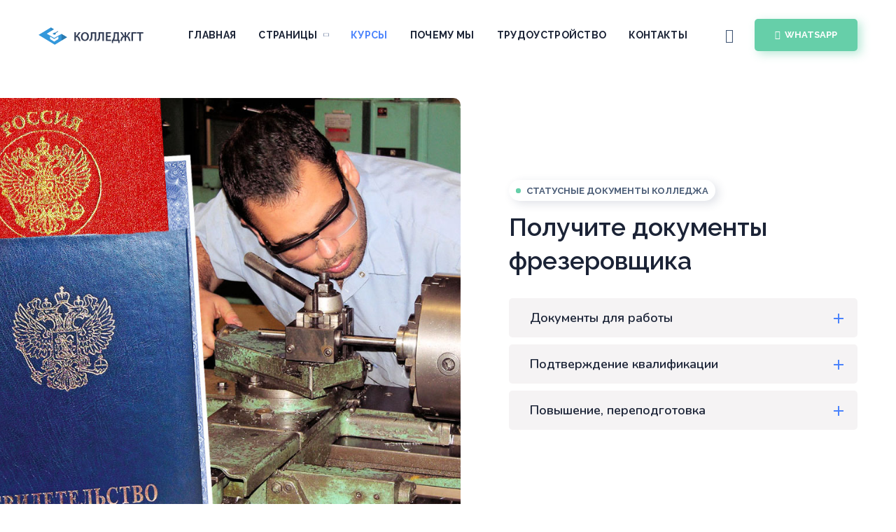

--- FILE ---
content_type: text/css
request_url: https://collegegt.ru/wp-content/uploads/elementor/css/post-2159.css?ver=1721677689
body_size: 627
content:
.elementor-2159 .elementor-element.elementor-element-16ec633 > .elementor-container{min-height:100px;}.elementor-2159 .elementor-element.elementor-element-16ec633:not(.elementor-motion-effects-element-type-background), .elementor-2159 .elementor-element.elementor-element-16ec633 > .elementor-motion-effects-container > .elementor-motion-effects-layer{background-color:#FFFFFF;}.elementor-2159 .elementor-element.elementor-element-16ec633{transition:background 0.3s, border 0.3s, border-radius 0.3s, box-shadow 0.3s;}.elementor-2159 .elementor-element.elementor-element-16ec633 > .elementor-background-overlay{transition:background 0.3s, border-radius 0.3s, opacity 0.3s;}.elementor-2159 .elementor-element.elementor-element-0c38b5b .wgl-logotype-container{text-align:left;}.elementor-2159 .elementor-element.elementor-element-5ee1897{display:inline-flex;width:auto;flex-grow:1;justify-content:center;}.elementor-2159 .elementor-element.elementor-element-5ee1897 .primary-nav{height:99px;}.elementor-2159 .elementor-element.elementor-element-5ee1897 .primary-nav > div > ul, .elementor-2159 .elementor-element.elementor-element-5ee1897 .primary-nav > ul{text-transform:uppercase;}.elementor-2159 .elementor-element.elementor-element-5ee1897 .primary-nav > ul > li > a{padding:0px 16px 0px 16px;color:#1b2336;}.elementor-2159 .elementor-element.elementor-element-5ee1897 .primary-nav > ul{margin-left:-16px;margin-right:-16px;margin-bottom:-0px;}.elementor-2159 .elementor-element.elementor-element-5ee1897 .primary-nav > ul > li:hover > a{color:#4b83fc;}.elementor-2159 .elementor-element.elementor-element-5ee1897 .primary-nav > ul > li:hover > a > .menu-item__plus{color:#4b83fc;}.elementor-2159 .elementor-element.elementor-element-5ee1897 .primary-nav > ul > li[class*="current"]:not(:hover) > a{color:#4b83fc;}.elementor-2159 .elementor-element.elementor-element-5ee1897 .primary-nav > ul > li[class*="current"]:not(:hover) > a > .menu-item__plus{color:#4b83fc;}.elementor-2159 .elementor-element.elementor-element-5ee1897 .primary-nav > div > ul ul, .elementor-2159 .elementor-element.elementor-element-5ee1897 .primary-nav > ul ul{text-transform:capitalize;}.elementor-2159 .elementor-element.elementor-element-5ee1897 .primary-nav ul li ul{color:#1b2336;}.elementor-2159 .elementor-element.elementor-element-5ee1897 .primary-nav ul li ul li:hover > a{color:#4b83fc;}.elementor-2159 .elementor-element.elementor-element-5ee1897 .primary-nav ul li ul li:hover > a > .menu-item__plus{color:#4b83fc;}.elementor-2159 .elementor-element.elementor-element-5ee1897 .primary-nav ul li ul li[class*="current"]:not(:hover) > a{color:#4b83fc;}.elementor-2159 .elementor-element.elementor-element-5ee1897 .primary-nav ul li ul li[class*="current"]:not(:hover) > a > .menu-item__plus{color:#4b83fc;}.elementor-2159 .elementor-element.elementor-element-d5e7295 .wgl-search{justify-content:center;}.elementor-2159 .elementor-element.elementor-element-d5e7295 .wgl-search:hover .header_search-button{color:#4b83fc;}.elementor-2159 .elementor-element.elementor-element-d5e7295 > .elementor-widget-container{margin:0px 30px 0px 0px;}.elementor-2159 .elementor-element.elementor-element-ae428c3 .align-icon-right .media-wrapper{margin-left:6px;}.elementor-2159 .elementor-element.elementor-element-ae428c3 .align-icon-left .media-wrapper{margin-right:6px;}.elementor-2159 .elementor-element.elementor-element-ae428c3 .wgl-button{text-transform:uppercase;color:#ffffff;background-color:#66cfa9;box-shadow:5px 4px 13px 0px rgba(102,207,169, 0.45);}.elementor-2159 .elementor-element.elementor-element-ae428c3 .wgl-button:hover,
                    .elementor-2159 .elementor-element.elementor-element-ae428c3 .wgl-button:focus{color:#ffffff;background-color:#4b83fc;}.elementor-2159 .elementor-element.elementor-element-ae428c3 .wgl-button:hover{box-shadow:5px 4px 13px 0px rgba(75,131,252, 0.45);}.elementor-2159 .elementor-element.elementor-element-ae428c3 .elementor-icon{color:#ffffff;}.elementor-2159 .elementor-element.elementor-element-ae428c3{width:auto;max-width:auto;}

--- FILE ---
content_type: text/css
request_url: https://collegegt.ru/wp-content/uploads/elementor/css/post-2176.css?ver=1721677689
body_size: 628
content:
.elementor-2176 .elementor-element.elementor-element-8a9ff99 > .elementor-container{min-height:100px;}.elementor-2176 .elementor-element.elementor-element-8a9ff99:not(.elementor-motion-effects-element-type-background), .elementor-2176 .elementor-element.elementor-element-8a9ff99 > .elementor-motion-effects-container > .elementor-motion-effects-layer{background-color:#FFFFFF;}.elementor-2176 .elementor-element.elementor-element-8a9ff99{box-shadow:0px 10px 38px 0px rgba(46.00000000000001, 63.000000000000064, 99.00000000000001, 0.15);transition:background 0.3s, border 0.3s, border-radius 0.3s, box-shadow 0.3s;}.elementor-2176 .elementor-element.elementor-element-8a9ff99 > .elementor-background-overlay{transition:background 0.3s, border-radius 0.3s, opacity 0.3s;}.elementor-2176 .elementor-element.elementor-element-394d8ec .wgl-logotype-container{text-align:left;}.elementor-2176 .elementor-element.elementor-element-e24e024{display:inline-flex;width:auto;flex-grow:1;justify-content:center;}.elementor-2176 .elementor-element.elementor-element-e24e024 .primary-nav{height:99px;}.elementor-2176 .elementor-element.elementor-element-e24e024 .primary-nav > div > ul, .elementor-2176 .elementor-element.elementor-element-e24e024 .primary-nav > ul{text-transform:uppercase;}.elementor-2176 .elementor-element.elementor-element-e24e024 .primary-nav > ul > li > a{padding:0px 16px 0px 16px;color:#1b2336;}.elementor-2176 .elementor-element.elementor-element-e24e024 .primary-nav > ul{margin-left:-16px;margin-right:-16px;margin-bottom:-0px;}.elementor-2176 .elementor-element.elementor-element-e24e024 .primary-nav > ul > li:hover > a{color:#4b83fc;}.elementor-2176 .elementor-element.elementor-element-e24e024 .primary-nav > ul > li:hover > a > .menu-item__plus{color:#4b83fc;}.elementor-2176 .elementor-element.elementor-element-e24e024 .primary-nav > ul > li[class*="current"]:not(:hover) > a{color:#4b83fc;}.elementor-2176 .elementor-element.elementor-element-e24e024 .primary-nav > ul > li[class*="current"]:not(:hover) > a > .menu-item__plus{color:#4b83fc;}.elementor-2176 .elementor-element.elementor-element-e24e024 .primary-nav > div > ul ul, .elementor-2176 .elementor-element.elementor-element-e24e024 .primary-nav > ul ul{text-transform:capitalize;}.elementor-2176 .elementor-element.elementor-element-e24e024 .primary-nav ul li ul{color:#1b2336;}.elementor-2176 .elementor-element.elementor-element-e24e024 .primary-nav ul li ul li:hover > a{color:#4b83fc;}.elementor-2176 .elementor-element.elementor-element-e24e024 .primary-nav ul li ul li:hover > a > .menu-item__plus{color:#4b83fc;}.elementor-2176 .elementor-element.elementor-element-e24e024 .primary-nav ul li ul li[class*="current"]:not(:hover) > a{color:#4b83fc;}.elementor-2176 .elementor-element.elementor-element-e24e024 .primary-nav ul li ul li[class*="current"]:not(:hover) > a > .menu-item__plus{color:#4b83fc;}.elementor-2176 .elementor-element.elementor-element-56cf8e6 .wgl-search{justify-content:center;}.elementor-2176 .elementor-element.elementor-element-56cf8e6 .wgl-search:hover .header_search-button{color:#4b83fc;}.elementor-2176 .elementor-element.elementor-element-56cf8e6 > .elementor-widget-container{margin:0px 30px 0px 0px;}.elementor-2176 .elementor-element.elementor-element-17faf18 .wgl-button{text-transform:uppercase;color:#ffffff;background-color:#66cfa9;box-shadow:5px 4px 13px 0px rgba(102,207,169, 0.45);}.elementor-2176 .elementor-element.elementor-element-17faf18 .wgl-button:hover,
                    .elementor-2176 .elementor-element.elementor-element-17faf18 .wgl-button:focus{color:#ffffff;background-color:#4b83fc;}.elementor-2176 .elementor-element.elementor-element-17faf18 .wgl-button:hover{box-shadow:5px 4px 13px 0px rgba(75,131,252, 0.45);}.elementor-2176 .elementor-element.elementor-element-17faf18 .elementor-icon{color:#ffffff;}.elementor-2176 .elementor-element.elementor-element-17faf18{width:auto;max-width:auto;}

--- FILE ---
content_type: text/css
request_url: https://collegegt.ru/wp-content/themes/gt/css/main.min.css?ver=6.6.4
body_size: 41936
content:
@charset "UTF-8";*{box-sizing:border-box}*:focus{outline:none !important}html,body,div,span,applet,object,iframe,table,caption,tbody,tfoot,thead,tr,th,td,del,dfn,em,font,img,ins,kbd,q,s,samp,small,strike,strong,sub,sup,tt,var,h1,h2,h3,h4,h5,h6,p,blockquote,pre,a,abbr,acronym,address,big,cite,code,dl,dt,dd,ol,ul,li,fieldset,form,label,legend{margin:0;border:0;outline:0;padding:0;font-size:100%;font-family:inherit;font-weight:inherit;font-style:inherit;vertical-align:baseline}body{position:relative;overflow-x:hidden}body,html{max-width:100%;-moz-osx-font-smoothing:grayscale;-webkit-font-smoothing:antialiased}mark{padding:0 5px;color:inherit}strong{font-weight:700}pre{max-width:100%;margin-top:18px;margin-bottom:20px;padding:20px;word-wrap:break-word;background:#ebf0f9;overflow:auto}code,kbd,tt,var,pre{font-family:monospace}ul,ol{padding:0 0 20px 0}li ul{padding-bottom:0}textarea{min-height:50px;height:122px}img{vertical-align:top;max-width:100%;height:auto;-webkit-user-select:none;user-select:none}label,legend{display:block;margin-bottom:5px}iframe{width:100%;display:block}table{width:100%;border-collapse:collapse}dl{margin-bottom:1.75em}dt{font-weight:700}dd{margin:0 0 1.75em}p{margin:0 0 20px 0}p:empty{display:none;padding:0;margin:0}a{transition:all .4s}a,a:active,a:focus,a:hover{text-decoration:none}p a{transition:color .3s}input[type='text'],input[type='url'],input[type='search'],input[type='email'],input[type='password'],input[type='tel'],input[type='time'],select,textarea{display:block;height:50px;max-width:100%;margin:0 0 20px 0;color:inherit;border:1px solid #d6d5d7;border-radius:5px;padding:14px 20px 12px;font-family:inherit;font-size:13px;font-weight:700;line-height:1.7;background-color:#fff;text-transform:unset;transition:.3s}input[type='text']:focus,input[type='url']:focus,input[type='search']:focus,input[type='email']:focus,input[type='password']:focus,input[type='tel']:focus,input[type='time']:focus,select:focus,textarea:focus{border-color:#e7e8e8}input[type='radio'],input[type='checkbox']{margin:5px .4375em 0 0}input[type='radio'] ~ label,input[type='checkbox'] ~ label{display:inline}input[type='text']::placeholder,input[type='url']::placeholder,input[type='search']::placeholder,input[type='email']::placeholder,input[type='password']::placeholder,input[type='tel']::placeholder,input[type='time']::placeholder,textarea::placeholder,select::placeholder{font-size:13px;font-weight:700;outline:0;-webkit-appearance:none;text-transform:uppercase;transition:.4s}input[type='text']:focus::placeholder,input[type='text']:active::placeholder,input[type='url']:focus::placeholder,input[type='url']:active::placeholder,input[type='search']:focus::placeholder,input[type='search']:active::placeholder,input[type='email']:focus::placeholder,input[type='email']:active::placeholder,input[type='password']:focus::placeholder,input[type='password']:active::placeholder,input[type='tel']:focus::placeholder,input[type='tel']:active::placeholder,input[type='time']:focus::placeholder,input[type='time']:active::placeholder,textarea:focus::placeholder,textarea:active::placeholder,select:focus::placeholder,select:active::placeholder{opacity:0}input[type='text']:focus,input[type='url']:focus,input[type='search']:focus,input[type='email']:focus,input[type='password']:focus,input[type='tel']:focus,input[type='time']:focus,textarea:focus,select:focus{background-color:#fff}input[type='submit'],button{display:inline-block;height:50px;max-width:100%;margin-bottom:0;border-width:0;border-style:solid;border-color:currentColor;border-radius:5px;outline:0;padding:6px 26px;font-family:inherit;font-size:14px;line-height:28px;font-weight:700;color:#fff;letter-spacing:0;cursor:pointer;-webkit-appearance:none;background:transparent;text-transform:uppercase;transition:.4s}input[type='submit']:hover,button:hover{color:#fff}input[type='submit']:focus,button:focus{box-shadow:0 0 10px 0 rgba(0,0,0,0.08)}input[type='submit']:hover,input[type='submit']:active,input[type='submit']:focus{color:#fff}textarea{height:120px;padding-top:13px}textarea::placeholder{text-transform:unset}.input-bg-white input,.input-bg-white textarea{background-color:#fff}.select__field{display:inline-block;width:100%;position:relative;margin-bottom:20px;text-transform:uppercase}.select__field:before{content:'\f078';display:block;position:absolute;z-index:0;right:20px;font-family:'Font Awesome 5 Free';font-size:11px;font-weight:900;line-height:49px;color:#94a0b9;padding-top:1px;pointer-events:none}.select__field select{margin-bottom:0;padding:14px 36px 12px 20px;-webkit-appearance:none;appearance:none;width:100%;overflow:hidden}form.post-password-form{margin-bottom:20px}form.post-password-form p:first-child{margin-bottom:24px}form.post-password-form label{display:inline-block;width:100%;margin-right:8px}@media(min-width:600px){form.post-password-form label{width:calc(100% - 130px);max-width:270px}}form.post-password-form label input[type='password']{width:100%;margin-top:5px}form.post-password-form input[type='submit']{min-width:170px}.wgl-container{margin-right:auto;margin-left:auto;width:1170px}.wgl-container.full-width{width:100%;max-width:100%;margin-left:0;margin-right:0}.wgl-container .wgl-container{width:100%}.wgl-container .elementor-section-boxed .elementor-section-boxed .elementor-container{width:100%}#main .wgl-container .wgl_wrapper{left:0 !important}.row:after,.row:before,.wgl-container:after,.wgl-container:before,.clearfix:after,.clearfix:before{content:'';display:table;line-height:0}.wgl-container:after,.row:after,.clear,.clearfix:after{clear:both}[class*='wgl_col-']{float:left;min-height:1px}.row{margin-left:-15px;margin-right:-15px}.row [class*='wgl_col-']{display:block;width:100%;padding-right:15px;padding-left:15px}.slick-slider a,.slick-slider a:hover,.slick-slider a:focus{transition:.4s}a:hover{color:inherit}.wgl-icon{display:inline-block;transition:.4s}.wgl-icon svg{transition:inherit}.hover_links a{-webkit-text-decoration:underline transparent;text-decoration:underline transparent;transition:color .3s,-webkit-text-decoration-color .3s;transition:color .3s,text-decoration-color .3s;transition:color .3s,text-decoration-color .3s,-webkit-text-decoration-color .3s}.hover_links.white a:hover{color:#fff !important;-webkit-text-decoration-color:#fff;text-decoration-color:#fff}.aleft{text-align:left}.acenter{text-align:center}.aright{text-align:right}.ajustify{text-align:justify}@media(max-width:1024px){.a-tabletleft{text-align:left}.a-tabletcenter{text-align:center}.a-tabletright{text-align:right}.a-tabletjustify{text-align:justify}}@media(max-width:767px){.a-mobileleft{text-align:left}.a-mobilecenter{text-align:center}.a-mobileright{text-align:right}.a-mobilejustify{text-align:justify}}.aleft .wgl-layout-left{justify-content:flex-start}.aleft .wgl-layout-right{justify-content:flex-end}.acenter .wgl-layout-left,.acenter .wgl-layout-right{justify-content:center}.aright .wgl-layout-left{justify-content:flex-end}.aright .wgl-layout-right{justify-content:flex-start}@media(max-width:1024px){.a-tabletleft .wgl-layout-top{justify-content:unset}.a-tabletleft .wgl-layout-left{justify-content:flex-start}.a-tabletleft .wgl-layout-right{justify-content:flex-end}.a-tabletleft .wgl-layout-tablet-top{justify-content:unset}.a-tabletleft .wgl-layout-tablet-left{justify-content:flex-start}.a-tabletleft .wgl-layout-tablet-right{justify-content:flex-end}.a-tabletcenter .wgl-layout-top{justify-content:unset}.a-tabletcenter .wgl-layout-left,.a-tabletcenter .wgl-layout-right{justify-content:center}.a-tabletcenter .wgl-layout-tablet-top{justify-content:unset}.a-tabletcenter .wgl-layout-tablet-left{justify-content:center}.a-tabletcenter .wgl-layout-tablet-right{justify-content:center}.a-tabletright .wgl-layout-top{justify-content:unset}.a-tabletright .wgl-layout-left{justify-content:flex-end}.a-tabletright .wgl-layout-right{justify-content:flex-start}.a-tabletright .wgl-layout-tablet-top{justify-content:unset}.a-tabletright .wgl-layout-tablet-left{justify-content:flex-end}.a-tabletright .wgl-layout-tablet-right{justify-content:flex-start}}@media(max-width:767px){.a-mobileleft .wgl-layout-top{justify-content:unset}.a-mobileleft .wgl-layout-left{justify-content:flex-start}.a-mobileleft .wgl-layout-right{justify-content:flex-end}.a-mobileleft .wgl-layout-tablet-top{justify-content:unset}.a-mobileleft .wgl-layout-tablet-left{justify-content:flex-start}.a-mobileleft .wgl-layout-tablet-right{justify-content:flex-end}.a-mobilecenter .wgl-layout-top{justify-content:unset}.a-mobilecenter .wgl-layout-left,.a-mobilecenter .wgl-layout-right{justify-content:center}.a-mobilecenter .wgl-layout-tablet-top{justify-content:unset}.a-mobilecenter .wgl-layout-tablet-left{justify-content:center}.a-mobilecenter .wgl-layout-tablet-right{justify-content:center}.a-mobileright .wgl-layout-top{justify-content:unset}.a-mobileright .wgl-layout-left{justify-content:flex-end}.a-mobileright .wgl-layout-right{justify-content:flex-start}.a-mobileright .wgl-layout-tablet-top{justify-content:unset}.a-mobileright .wgl-layout-tablet-left{justify-content:flex-end}.a-mobileright .wgl-layout-tablet-right{justify-content:flex-start}}.wgl-layout-left,.wgl-layout-right{display:flex}.wgl-layout-left .content_wrapper{flex-grow:1}.wgl-layout-right{flex-direction:row-reverse}.wgl-layout-right .content_wrapper{flex-grow:1}@media(max-width:1024px){.wgl-layout-tablet-top{flex-direction:column}.wgl-layout-tablet-top .content_wrapper{flex-grow:0}.wgl-layout-tablet-left{flex-direction:row}.wgl-layout-tablet-left .content_wrapper{flex-grow:1}.wgl-layout-tablet-right{flex-direction:row-reverse}.wgl-layout-tablet-right .content_wrapper{flex-grow:1}}@media(max-width:767px){.wgl-layout-mobile-top{flex-direction:column}.wgl-layout-mobile-top .content_wrapper{flex-grow:0}.wgl-layout-mobile-left{flex-direction:row}.wgl-layout-mobile-left .content_wrapper{flex-grow:1}.wgl-layout-mobile-right{flex-direction:row-reverse}.wgl-layout-mobile-right .content_wrapper{flex-grow:1}}.fullwidth-wrapper{width:100%}.z-index-1{z-index:1}.relative{position:relative}.text-uppercase{text-transform:uppercase}.bypostauthor{opacity:1}.ohidden{overflow:hidden}.ovisible{overflow:visible}.d-block{display:block}.d-none{display:none}.wp-caption-text,.wp-caption .wp-caption-text{margin:.5em 0;font-size:13px;text-align:center}.wp-caption,.gallery-caption{font-style:italic;max-width:100%;margin-bottom:1em}.wp-caption img,.gallery-caption img{border-radius:unset}.sticky-sidebar_init #main{padding-bottom:80px}#main{padding:40px 0;position:relative;z-index:0;min-height:65vh;overflow:hidden}.archive:not(.woocommerce) #main{padding-bottom:100px}body>#main .row.sidebar_left #main-content{float:right}.gm-control-active{border-radius:unset;box-shadow:none}hr{margin:20px 0 20px;border:0;border-bottom:1px solid #1d1f21}hr.wp-block-separator{max-width:100px}hr.wp-block-separator.is-style-wide,hr.wp-block-separator.is-style-dots{max-width:100%}table td,table th{padding:5px 10px;border:1px solid #ebebee;text-align:left}table:not(:last-child){margin-bottom:22px}.screen-reader-text{position:absolute !important;height:1px;width:1px;margin:-1px;border:0;padding:0;clip:rect(1px,1px,1px,1px);-webkit-clip-path:inset(50%);clip-path:inset(50%);word-wrap:normal !important;overflow:hidden}.screen-reader-text:focus{display:block;z-index:100000;top:5px;left:5px;width:auto;height:auto;padding:15px 23px 14px;font-size:1em;line-height:normal;color:#444;text-decoration:none;background-color:#eee;clip:auto !important;-webkit-clip-path:none;clip-path:none}.mejs-container{margin-bottom:20px}.wgl-row-animation>.elementor-container{z-index:1}.particles-js{position:absolute;z-index:0;width:100%;height:100%;background-repeat:no-repeat;background-size:cover;background-position:50% 50%}.page-header .particles-js{left:0;top:0}.extended-parallax{position:absolute;z-index:-1;width:100%}.wgl-background-image_parallax{position:absolute;left:0;top:0;width:100%;height:100%;z-index:-1}.wgl-background-image_parallax div{height:100%}.wgl-elementor-shape{overflow:hidden;position:absolute;left:0;width:100%;line-height:0;direction:ltr;pointer-events:none}.wgl-elementor-shape-top{top:-1px}.wgl-elementor-shape-bottom{bottom:-1px}.wgl-elementor-shape svg{display:block;width:calc(100% + 1.3px);position:relative;left:50%;transform:translateX(-50%)}.wgl-theme-header{position:relative;z-index:2}.wgl-theme-header .wrapper a{color:inherit}.wgl-theme-header .wrapper .unicoach_module_button a{margin-bottom:0;box-shadow:none;color:#fff}.wgl-theme-header .wgl-sticky-header .wgl-logotype-container>a,.wgl-theme-header .wgl-sticky-header .wgl-logotype-container>a>img{max-height:none !important}.wgl-theme-header .wgl-mobile-header,.wgl-theme-header .mobile_nav_wrapper .primary-nav .menu,.wgl-theme-header .wgl-mobile-header i.menu-item__plus,.wgl-theme-header .mobile_nav_wrapper .primary-nav>ul>li>ul:before,.wgl-theme-header .mobile_nav_wrapper .primary-nav>ul>li>div.mega-menu-container:before{display:none}.wgl-theme-header.header_overlap{position:absolute;z-index:99;width:100%;left:0;top:0}.wgl-theme-header.header_overlap .wgl-site-header .primary-nav>ul>li>a>span,.wgl-theme-header.header_overlap .wgl-site-header .primary-nav>ul>li>a>i{color:inherit}.wgl-theme-header.header_overlap .wgl-site-header .primary-nav>ul>li>a>span:before{background:currentColor}.wgl-theme-header.header_overlap .wgl-site-header .primary-nav>ul>li>a>i:before{opacity:1}.wgl-theme-header.header_overlap .wgl-site-header .primary-nav>ul>li>a>span:after{opacity:1;background:currentcolor}.wgl-theme-header.header_shadow{box-shadow:1px 0 10px rgba(0,0,0,0.1)}.wgl-theme-header a.wgl-button{color:#fff}.wgl-theme-header .login-in{display:inline-block;padding-top:0}.wgl-theme-header .login-in.woocommerce{display:inline-block;padding-top:0}.wgl-theme-header .login-in .login-in_wrapper{display:flex;align-items:center;height:100%;color:inherit}.wgl-theme-header .login-in .login-in_wrapper a{cursor:pointer;font-size:14px;font-weight:700;color:#fff;font-size:13px;padding:16px 29px;border-radius:5px;line-height:1.1}.wgl-theme-header .login-in .wgl_modal-window{position:fixed;top:0;bottom:0;left:0;right:0;overflow:auto;visibility:visible;outline:0;background:#f8f8f8;z-index:1000000;opacity:0;visibility:hidden;-webkit-overflow-scrolling:touch;text-align:center;transition:.45s}.wgl-theme-header .login-in .wgl_modal-window .modal-dialog{margin:12rem auto 0;max-width:430px;position:relative;padding:30px 40px 0;background:#fff;box-shadow:6px 5px 10px rgba(0,0,0,0.08);border-radius:10px;text-align:left}.wgl-theme-header .login-in .wgl_modal-window .modal_content h2{font-size:30px;line-height:40px}.wgl-theme-header .login-in .wgl_modal-window form.checkout_coupon,.wgl-theme-header .login-in .wgl_modal-window form.login,.wgl-theme-header .login-in .wgl_modal-window form.register{border:0;margin-top:0;padding:20px 0}.wgl-theme-header .login-in.open_login .wgl_modal-window{opacity:1;visibility:visible}.wgl-theme-header .login-in.open_login .overlay{opacity:1;visibility:visible}.wgl-theme-header .login-in.open_login .wgl-woocommerce-tabs{transform:translateY(0);opacity:1}.wgl-theme-header .login-in .overlay{position:fixed;top:0;left:0;width:100%;height:100%;background:transparent;opacity:0;visibility:hidden;transition:.4s}.wgl-theme-header .login-in .wgl-woocommerce-tabs{transform:translateY(50px);transition:.3s ease-in-out;opacity:0;transition-delay:.3s}body:not(.elementor-editor-active) .wgl-theme-header .elementor-column,body:not(.elementor-editor-active) .wgl-theme-header .elementor-column-wrap,body:not(.elementor-editor-active) .wgl-theme-header .elementor-widget-wrap,body:not(.elementor-editor-active) .wgl-theme-header .elementor-widget[data-widget_type="wgl-menu.default"]{position:static}.wgl-header-row .wgl-header-row_wrapper{display:flex;position:relative;flex-flow:row nowrap;align-items:center;justify-content:space-between}.wgl-header-row .header_side.display_normal{flex:0 auto}.wgl-header-row .header_side.display_grow{flex:1}.wgl-header-row .header_side.display_grow .primary-nav>.menu{white-space:nowrap}.wgl-header-row .header_side.v_align_middle{align-self:center}.wgl-header-row .header_side.v_align_bottom{align-self:flex-end}.wgl-header-row .header_side.v_align_bottom .primary-nav>ul>li>a{align-self:flex-end;align-items:flex-end}.wgl-header-row .header_side.v_align_bottom .header_area_container>*,.wgl-header-row .header_side.v_align_bottom .header_search-button{vertical-align:bottom}.wgl-header-row .header_side.v_align_top{align-self:flex-start}.wgl-header-row .header_side.v_align_top .primary-nav .lavalamp-object{top:0;bottom:auto}.wgl-header-row .header_side.v_align_top .primary-nav .lavalamp-object:before{transform:rotate(0.5turn)}.wgl-header-row .header_side.v_align_top .primary-nav>ul>li>a{align-self:flex-start;align-items:flex-start}.wgl-header-row .header_side.v_align_top .header_area_container>*,.wgl-header-row .header_side.v_align_top .header_search-button{vertical-align:top}.wgl-header-row .header_side.h_align_left{text-align:left}.wgl-header-row .header_side.h_align_center{text-align:center}.wgl-header-row .header_side.h_align_right{text-align:right}.wgl-header-row .header_side.display_grow.h_align_right{margin-left:auto}.wgl-header-row .header_side.display_grow.h_align_center{margin-right:auto;margin-left:auto}.wgl-header-row .header_side.display_grow.h_align_left{margin-right:auto}.wgl-header-row .header_side.display_grow.h_align_left .header_area_container{justify-content:flex-start}.wgl-header-row .header_side.display_grow.h_align_center .header_area_container{justify-content:center}.wgl-header-row .header_side.display_grow.h_align_right .header_area_container{justify-content:flex-end}.wgl-header-row .header_side[class^="position_center"] .header_area_container>div.mini-cart{padding:0}.wgl-header-row .header_side[class^="position_center"] .primary-nav>ul li.mega-menu>ul.mega-menu{left:0;right:0;margin:0 auto}.wgl-header-row .header_side[class^="position_left"] .header_area_container>*:last-child{padding-right:0}.wgl-header-row .header_side[class^="position_right"] .header_area_container>*:first-child{padding-left:0}.wgl-header-row .header_side[class^="position_left"] .primary-nav ul li ul{left:0;right:auto}.wgl-header-row .header_side[class^="position_left"] .primary-nav>ul>li ul .sub-menu{left:100%;right:auto}.wgl-header-row .header_side[class^="position_left"] .primary-nav>ul>li:nth-last-child(1)>.sub-menu{left:0;right:auto}.wgl-header-row .header_side[class^="position_left"] .primary-nav>ul>li:nth-last-child(1)>.sub-menu .sub-menu{left:calc(100% + 5px);right:auto}.wgl-header-row .header_side,.wgl-header-row .header_render_editor,.wgl-header-row .wrapper,.wgl-header-row .header_area_container{max-width:100%;box-sizing:border-box}.header_area_container{display:inline-block;height:100%;max-height:100%}.header_area_container>*{display:inline-block;vertical-align:middle}.delimiter{position:relative}.wgl-logotype-container img{vertical-align:middle;max-height:100%;max-width:initial}.wgl-logotype-container a{color:inherit}.wgl-logotype-container .logo-name{font-size:34px;line-height:1;color:inherit}header:not(.wgl-menu-outer_content)>.wgl-logotype-container .logo-name{width:200px;width:-webkit-min-content;width:min-content;font-size:30px;white-space:pre-line}.primary-nav{letter-spacing:.02em}.primary-nav a{transition:.3s}.primary-nav.align-left{text-align:left}.primary-nav.align-left>ul.menu>li.mega-menu-links>ul.mega-menu.sub-menu,.primary-nav.align-left>ul.menu>li.mega-cat>div.mega-menu-container{left:0;right:auto}.primary-nav.align-center{text-align:center}.primary-nav.align-center>ul.menu>li.mega-menu-links>ul.mega-menu.sub-menu,.primary-nav.align-center>ul.menu>li.mega-cat>div.mega-menu-container{left:0;right:0;margin-left:auto;margin-right:auto}.primary-nav.align-right{text-align:right}.primary-nav.align-right>ul.menu>li.mega-menu-links>ul.mega-menu.sub-menu,.primary-nav.align-right>ul.menu>li.mega-cat>div.mega-menu-container{left:auto;right:0}.primary-nav .lavalamp{position:static}.primary-nav .lavalamp-object{position:absolute;z-index:0;left:0;top:calc(50% + 20px);opacity:0;height:6px;width:6px;border-radius:6px;background-color:currentColor}.primary-nav .lavalamp_animate .lavalamp-object{opacity:1}.primary-nav>ul.lavalamp>li>a>span:after{display:none !important}.primary-nav ul:hover li:not(:hover){z-index:0;position:relative}.primary-nav ul li{display:inline-block;vertical-align:middle;line-height:inherit}.primary-nav>ul li{position:relative;padding-left:0}.primary-nav>ul li.mega-menu{position:static !important}.primary-nav>ul li.mega-menu>ul.mega-menu{left:0;right:0;margin-left:auto;margin-right:auto}.primary-nav>ul li.mega-menu>ul.mega-menu .menu-item__plus{display:none}.primary-nav>ul{height:100%;margin-left:0;padding:0}.primary-nav>ul>li{height:100%}.primary-nav>ul>li.mega-menu-links>ul.mega-menu{padding-left:25px;padding-right:25px}.primary-nav>ul>li.mega-menu-links>ul.mega-menu>li>a>span:before{display:none}.primary-nav>ul>li>a{display:flex;position:relative;z-index:1;height:100%;align-items:center;padding:0 24px;color:inherit;transition:.15s}.primary-nav>ul>li>a>span{position:relative}.primary-nav>ul>li:hover>a>span:after{width:20px}.primary-nav ul>li.menu-item-has-children>a>.menu-item__plus,.primary-nav ul>li.mega-menu.mega-cat>a>.menu-item__plus{position:relative;z-index:1;font-size:9px;font-style:normal;font-weight:300;padding-left:10px;color:#94a0b9;transition:color .15s}.primary-nav ul>li.menu-item-has-children>a>.menu-item__plus:before,.primary-nav ul>li.mega-menu.mega-cat>a>.menu-item__plus:before{content:'\f106';font-family:'Flaticon';display:inline-block;vertical-align:middle;transform:rotate(90deg)}.primary-nav ul li ul ul{top:-3px;left:100%}.primary-nav ul li ul li{display:block}.primary-nav ul li ul li>a>span,.primary-nav ul li ul li>a>i{position:relative;transition:.3s ease-in-out}.primary-nav ul li ul li>a>span{padding-right:0}.primary-nav ul li ul li>a>span .item_text{position:relative;z-index:1}.primary-nav ul li ul li:hover ul{top:-22px}.primary-nav ul li ul li:hover>a>span:not(.button_switcher)+i.menu-item__plus,.primary-nav ul li ul li.menu-item-has-children:hover>a>span:not(.button_switcher)+i.menu-item__plus,.primary-nav ul li ul li[class*="current"]>a>span:not(.button_switcher)+i.menu-item__plus{color:inherit}.primary-nav ul li ul .menu-item{line-height:inherit}.primary-nav ul li ul .menu-item a{display:flex;align-items:center;justify-content:space-between;padding:5px 34px 6px 35px;color:inherit;opacity:1;transition:0s}.primary-nav ul li ul li>a>span:before{content:'';display:block;width:6px;height:6px;border-radius:6px;position:absolute;left:-16px;top:12px;transform:translateX(-20px);border:0;opacity:0;-webkit-backface-visibility:hidden;transition:all .6s cubic-bezier(0.25,1,0.55,1) 0s}.primary-nav ul li ul li:hover>a>span:before,.primary-nav ul li ul li.current-menu-ancestor.current-menu-parent>a>span:before,.primary-nav ul li ul li.current-menu-item>a>span:before,.primary-nav ul li ul li.current_page_item>a>span:before{opacity:1;transform:translateX(0)}.primary-nav ul li ul,.primary-nav ul li div.mega-menu-container{display:block;position:absolute;z-index:555;top:calc(100% + 15px);left:-12px;min-width:270px;white-space:nowrap;margin-top:0;margin-left:0;border-radius:10px;padding:21px 0 23px;text-align:left;box-shadow:11px 10px 38px 0 rgba(46,63,99,0.15);opacity:0;visibility:hidden;transition:.3s ease-in}.primary-nav ul li:hover>ul,.primary-nav ul li:hover>div.mega-menu-container{z-index:556;top:100%;opacity:1;visibility:visible;transform:rotateX(0) translateZ(0)}.primary-nav ul li:hover>ul.mega-menu>ul.mega-menu,.primary-nav ul li:hover>ul.mega-menu>li>ul.mega-menu,.primary-nav ul li:hover>ul>ul.mega-menu,.primary-nav ul li:hover>ul>li>ul.mega-menu,.primary-nav ul li:hover>div.mega-menu-container.mega-menu>ul.mega-menu,.primary-nav ul li:hover>div.mega-menu-container.mega-menu>li>ul.mega-menu,.primary-nav ul li:hover>div.mega-menu-container>ul.mega-menu,.primary-nav ul li:hover>div.mega-menu-container>li>ul.mega-menu{opacity:1;visibility:visible;transform:rotateX(0) translateZ(0)}.primary-nav ul li ul:not(.mega-menu) li.menu-item-has-children>a>.menu-item__plus{padding-left:10px;font-size:.6em;line-height:1;font-style:normal;color:#adadad}.primary-nav ul li ul:not(.mega-menu) li.menu-item-has-children>a>.menu-item__plus:before{transform:unset}.primary-nav>.menu>.menu-item:nth-last-child(1)>.sub-menu{right:0}.primary-nav>.menu>.menu-item:nth-last-child(1)>.sub-menu,.primary-nav>.menu>.menu-item:nth-last-child(1)>.sub-menu .sub-menu{left:auto}.primary-nav>.menu>.menu-item:nth-last-child(1)>.sub-menu .sub-menu{right:100%}.primary-nav>.menu>.menu-item>.sub-menu.wgl-submenu-position-left{left:auto !important;right:0 !important}.primary-nav>.menu>.menu-item>.sub-menu.wgl-submenu-position-right{right:auto !important;left:0 !important}.primary-nav ul.sub-menu.wgl-submenu-position-left{left:auto !important;right:100% !important}.primary-nav ul.sub-menu.wgl-submenu-position-right{right:auto !important;left:100% !important}.admin-bar .wgl-sticky-header{top:32px}.admin-bar .wgl-theme-header .woo_mini_cart{margin-top:32px;max-height:calc(100% - 32px - 30px)}.primary-nav ul li.mega-menu-links>ul{padding:0;box-sizing:border-box;width:1170px;display:flex;flex-wrap:wrap}.primary-nav ul li.mega-menu-links>ul>li{float:left;box-sizing:border-box;margin-top:34px;margin-bottom:30px;margin-left:0;margin-right:0;padding:0;font-size:16px !important;font-weight:600 !important;text-transform:capitalize}.primary-nav ul li.mega-menu-links>ul>li:after{content:unset;display:none;position:absolute;top:30px;right:0;width:1px;height:calc(100% - 60px);background:unset}.primary-nav ul li.mega-menu-links>ul>li:hover ~ li{z-index:0}.primary-nav ul li.mega-menu-links>ul>li.hide-mega-headings>a{display:none}.primary-nav ul li.mega-menu-links>ul>li:hover>a>span{background:none !important}.primary-nav ul li.mega-menu-links>ul>li>a{position:relative;padding:4px 15px 0}.primary-nav ul li.mega-menu-links>ul>li>a>span{padding-left:0 !important;pointer-events:none}.primary-nav ul li.mega-menu-links>ul>li>a:after{display:none}.primary-nav ul li.mega-menu-links.mega-columns-1col>ul>li{width:100%}.primary-nav ul li.mega-menu-links.mega-columns-1col>ul>li:after{display:none}.primary-nav ul li.mega-menu-links.mega-columns-2col>ul>li{width:50%}.primary-nav ul li.mega-menu-links.mega-columns-2col>ul>li:nth-child(2n):after{display:none}.primary-nav ul li.mega-menu-links.mega-columns-3col>ul>li{width:33.33333%}.primary-nav ul li.mega-menu-links.mega-columns-3col>ul>li:nth-child(3n):after{display:none}.primary-nav ul li.mega-menu-links.mega-columns-4col>ul>li{width:25%}.primary-nav ul li.mega-menu-links.mega-columns-4col>ul>li:nth-child(4n):after{display:none}.primary-nav ul li.mega-menu-links.mega-columns-5col>ul>li{width:20%}.primary-nav ul li.mega-menu-links.mega-columns-5col>ul>li:nth-child(5n):after{display:none}.primary-nav ul li.mega-menu-links>ul.mega-menu>li>ul{position:relative;left:0 !important;right:auto !important;padding-top:6px;padding-bottom:25px;top:0;opacity:0;min-width:auto;visibility:hidden;margin-top:0;background:transparent;border:0;box-shadow:none}.primary-nav ul li.mega-menu-links>ul.mega-menu>li>ul>li{padding-left:0;padding-right:0;text-transform:none}.primary-nav ul li.mega-menu-links>ul.mega-menu>li>ul>li ul{left:100% !important;right:auto !important}.primary-nav ul li.mega-menu-links>ul.mega-menu .item_text{display:flex;flex-direction:column;text-align:center}.primary-nav ul li.mega-menu-links>ul.mega-menu .item_text>img{box-shadow:0 5px 15px 0 rgba(0,0,0,0.08);border-radius:4px;margin-bottom:10px;transition:.4s}.primary-nav ul li.mega-menu-links>ul.mega-menu>.menu-item>a{font-size:20px;font-weight:700}.primary-nav ul li.mega-menu-links>ul.mega-menu>.menu-item>a:hover .item_text>img{transform:translateY(-10px)}.wgl-sticky-header{position:fixed;z-index:99999;top:0;left:0;width:100%;transform:translateY(-100%);overflow:hidden;opacity:0;transition:.3s}.wgl-sticky-header.sticky_active{overflow:visible;transform:translateY(0);opacity:1}.wgl-sticky-header.header_sticky_shadow{box-shadow:1px 0 10px rgba(0,0,0,0.1)}.wgl-mobile-header .wgl-header-row{display:flex;align-items:center}.wgl-mobile-header .primary-nav ul li a span:after{display:none}.wgl-mobile-header .header_search-button,.wgl-mobile-header .header_search-close{padding:10px;margin-left:-10px;margin-right:-10px}.wgl-mobile-header .header_search .wgl-search .header_search-close{transform:scale(0)}.wgl-mobile-header .header_search.header_search-open .wgl-search .header_search-close{transform:scale(1)}.wgl-mobile-header .primary-nav ul li.mega-menu-links>ul.mega-menu .item_text>img{display:none}.wgl-mobile-header .primary-nav ul li.mega-menu-links>ul.mega-menu>.menu-item>a{font-size:inherit;font-weight:inherit}header .elementor-widget-wrap{align-items:center}header nav.submenu-disable .menu-item__plus,header nav.submenu-disable .sub-menu{display:none}body.single-header.elementor-editor-active .wgl-site-header,body.single-header.elementor-editor-active .wgl-site-header .primary-nav{display:block}.lavalamp .lavalamp-object{transition-property:transform,width,height,opacity}.lavalamp .lavalamp-object.ease-in-out{transition-timing-function:ease-in-out}.lavalamp .lavalamp-object.linear{transition-timing-function:linear}.lavalamp .lavalamp-object.easeInQuad{transition-timing-function:cubic-bezier(0.55,0.085,0.68,0.53)}.lavalamp .lavalamp-object.easeInCubic{transition-timing-function:cubic-bezier(0.55,0.055,0.675,0.19)}.lavalamp .lavalamp-object.easeInQuart{transition-timing-function:cubic-bezier(0.895,0.03,0.685,0.22)}.lavalamp .lavalamp-object.easeInQuint{transition-timing-function:cubic-bezier(0.755,0.05,0.855,0.06)}.lavalamp .lavalamp-object.easeInSine{transition-timing-function:cubic-bezier(0.47,0,0.745,0.715)}.lavalamp .lavalamp-object.easeInExpo{transition-timing-function:cubic-bezier(0.95,0.05,0.795,0.035)}.lavalamp .lavalamp-object.easeInCirc{transition-timing-function:cubic-bezier(0.6,0.04,0.98,0.335)}.lavalamp .lavalamp-object.easeInBack{transition-timing-function:cubic-bezier(0.6,-0.28,0.735,0.045)}.lavalamp .lavalamp-object.easeOutQuad{transition-timing-function:cubic-bezier(0.25,0.46,0.45,0.94)}.lavalamp .lavalamp-object.easeOutCubic{transition-timing-function:cubic-bezier(0.215,0.61,0.355,1)}.lavalamp .lavalamp-object.easeOutQuart{transition-timing-function:cubic-bezier(0.165,0.84,0.44,1)}.lavalamp .lavalamp-object.easeOutQuint{transition-timing-function:cubic-bezier(0.23,1,0.32,1)}.lavalamp .lavalamp-object.easeOutSine{transition-timing-function:cubic-bezier(0.39,0.575,0.565,1)}.lavalamp .lavalamp-object.easeOutExpo{transition-timing-function:cubic-bezier(0.19,1,0.22,1)}.lavalamp .lavalamp-object.easeOutCirc{transition-timing-function:cubic-bezier(0.075,0.82,0.165,1)}.lavalamp .lavalamp-object.easeOutBack{transition-timing-function:cubic-bezier(0.175,0.885,0.32,1.275)}.lavalamp .lavalamp-object.easeInOutQuad{transition-timing-function:cubic-bezier(0.455,0.03,0.515,0.955)}.lavalamp .lavalamp-object.easeInOutCubic{transition-timing-function:cubic-bezier(0.645,0.045,0.355,1)}.lavalamp .lavalamp-object.easeInOutQuart{transition-timing-function:cubic-bezier(0.645,0.045,0.355,1)}.lavalamp .lavalamp-object.easeInOutQuint{transition-timing-function:cubic-bezier(0.86,0,0.07,1)}.lavalamp .lavalamp-object.easeInOutSine{transition-timing-function:cubic-bezier(0.445,0.05,0.55,0.95)}.lavalamp .lavalamp-object.easeInOutExpo{transition-timing-function:cubic-bezier(1,0,0,1)}.lavalamp .lavalamp-object.easeInOutCirc{transition-timing-function:cubic-bezier(0.785,0.135,0.15,0.86)}.lavalamp .lavalamp-object.easeInOutBack{transition-timing-function:cubic-bezier(0.68,-0.55,0.265,1.55)}.hamburger-box{display:none;cursor:pointer}.hamburger-box .hamburger-inner{width:20px;line-height:0}.hamburger-box .hamburger-inner span{display:inline-block;position:relative;width:20px;height:2px;vertical-align:top;background:currentColor}.hamburger-box .hamburger-inner span+span{margin-top:5px}.header_area_container .hamburger-box{padding:20px !important;margin-right:-20px;margin-left:-20px}body.mobile_switch_on .hamburger-inner span:nth-child(1){animation:ease .7s .4s burger_top-1-45 forwards}body.mobile_switch_on .hamburger-inner span:nth-child(2){animation:ease .7s .4s burger_scaled-1 forwards}body.mobile_switch_on .hamburger-inner span:nth-child(3){animation:ease .7s .4s burger_bottom-1-135 forwards}body.mobile_switch_off .hamburger-inner span:nth-child(1){animation:ease .7s .4s burger_top-2-45 backwards}body.mobile_switch_off .hamburger-inner span:nth-child(2){animation:ease .7s .4s burger_scaled-2 backwards}body.mobile_switch_off .hamburger-inner span:nth-child(3){animation:ease .7s .4s burger_bottom-2-135 backwards}body.mobile_switch_on .mobile_nav_wrapper .wgl-menu_overlay{opacity:1;visibility:visible}.mobile_nav_wrapper .wgl-menu_overlay{position:fixed;top:0;left:0;width:100%;height:100%;background:rgba(0,0,0,0.3);visibility:hidden;opacity:0;transition:.45s ease-in-out}.mobile_nav_wrapper .primary-nav{width:calc(100% + 17px)}.mobile_nav_wrapper .primary-nav ul li ul li>a>span:before,.mobile_nav_wrapper .primary-nav ul li ul li.menu-item-has-children:after,.mobile_nav_wrapper .primary-nav ul li ul li.menu-item-has-children>a:after,.mobile_nav_wrapper .primary-nav>ul>li.menu-item-has-children>a:after,.mobile_nav_wrapper .primary-nav ul li ul li>a:before,.mobile_nav_wrapper .primary-nav>ul>li>a:after,.mobile_nav_wrapper .primary-nav>ul>li.menu-item-has-children>a:after,.mobile_nav_wrapper .primary-nav>ul>li.mega-menu.mega-cat>a:after,.mobile_nav_wrapper .primary-nav>ul>li>a span:before{display:none}.mobile_nav_wrapper .primary-nav>ul>li>a>span{padding-right:0 !important;margin-left:0 !important}.mobile_nav_wrapper .primary-nav>ul li{position:static}.mobile_nav_wrapper .primary-nav ul li a{position:relative;text-transform:capitalize}.mobile_nav_wrapper .primary-nav ul li ul li.current-menu-ancestor.current-menu-parent>a>span,.mobile_nav_wrapper .primary-nav ul li ul li.current-menu-item>a>span,.mobile_nav_wrapper .primary-nav ul li ul li.current_page_item>a>span,.mobile_nav_wrapper .primary-nav ul li ul li:hover>a>span{color:inherit}.mobile_nav_wrapper .primary-nav ul li ul.sub-menu{position:relative;top:0 !important;left:0 !important;right:0 !important;width:100%;box-sizing:border-box;padding:0 0 0 20px;min-width:auto;font-family:inherit;font-weight:inherit;font-size:inherit;color:inherit;opacity:1;visibility:visible;transition:0s;white-space:initial;overflow:hidden;transform:none !important}body.admin-bar .wgl-menu_outer{top:32px;height:calc(100vh - 32px)}.wgl-menu_outer{position:fixed;z-index:999;background-color:#222328;overflow:hidden;width:400px;height:100%;top:0;transform:translateX(-100%);transition:transform .45s ease-in-out;-webkit-user-select:none;user-select:none}.wgl-menu_outer.menu-position_right{right:0;transform:translateX(100%)}.wgl-menu_outer.menu-position_right .wgl-menu-outer_header{right:auto;left:-35px}.wgl-menu_outer .mobile-hamburger-close{position:relative;z-index:999;border-radius:5px;line-height:0}.wgl-menu_outer .wgl-menu-outer_header{position:absolute;top:29px;right:-45px}.wgl-menu_outer .wgl-menu-outer_header .hamburger-box{padding:12px 10px}.wgl-menu_outer .wgl-menu_content{position:relative;width:100%;height:100%}.wgl-menu_outer .wgl-menu-outer_content{position:absolute;padding:30px;width:100%;bottom:17px;top:0;right:0;left:0;overflow-y:scroll;scrollbar-width:none}.wgl-menu_outer .wgl-menu-outer_content::-webkit-scrollbar{display:none}body.mobile_switch_on{position:fixed;overflow:hidden;width:100%;height:100%}body.mobile_switch_on .wgl-menu_outer{transform:translateX(0);overflow:visible}.mobile_nav_wrapper .wgl-menu-outer_content>*{margin-top:20px}.mobile_nav_wrapper .wgl-menu-outer_content>*:first-child{margin-top:0}.mobile_nav_wrapper .primary-nav>ul.mobile_switch_on{position:relative;left:0;width:100%;height:auto;box-sizing:border-box;margin:30px 0 0;padding:0;text-align:left;display:block !important}.mobile_nav_wrapper .primary-nav ul.mobile_switch_on li{display:block;float:none;height:auto;padding:0}.mobile_nav_wrapper .primary-nav ul.mobile_switch_on li div.mega-menu-container{display:none !important}.mobile_nav_wrapper .primary-nav ul.mobile_switch_on li:before{display:none}.mobile_nav_wrapper .primary-nav ul.mobile_switch_on li.mega-menu-links>.mega-menu.sub-menu{min-height:inherit !important;padding-right:0 !important;padding-left:30px !important;max-width:none !important;background-image:none !important}.mobile_nav_wrapper .primary-nav ul.mobile_switch_on li.mega-menu-links>.mega-menu.sub-menu li{width:100%;margin-top:0;font-weight:inherit !important}.mobile_nav_wrapper .primary-nav ul.mobile_switch_on li.mega-menu-links>.mega-menu.sub-menu li.hide-mega-headings a{display:block}.mobile_nav_wrapper .primary-nav ul.mobile_switch_on li.mega-menu-links>.mega-menu.sub-menu li ul.show_sub_menu{visibility:visible;opacity:1}.mobile_nav_wrapper .primary-nav ul.mobile_switch_on li.mega-menu-links>.mega-menu.sub-menu li ul li:after{display:none}.mobile_nav_wrapper .primary-nav ul.mobile_switch_on li.mega-menu-links>.mega-menu.sub-menu li:after{display:none}.mobile_nav_wrapper .primary-nav ul.mobile_switch_on li a{padding:4px 0;margin:0;color:inherit}.mobile_nav_wrapper .primary-nav ul.mobile_switch_on li a span{display:inline}.mobile_nav_wrapper .primary-nav ul.mobile_switch_on li a span.menu-item_plus{display:none}.mobile_nav_wrapper .primary-nav ul li ul li{border-bottom:0 !important;margin:0}.mobile_nav_wrapper .primary-nav ul li ul li:hover>a{background:transparent;color:inherit}.mobile_nav_wrapper .primary-nav ul li ul li>a:after{display:none}.mobile_nav_wrapper .primary-nav ul li ul li>a>span{padding:0;background:none !important}.mobile_nav_wrapper .primary-nav ul li.mega-menu-links>ul>li>a:before{display:none}.mobile_nav_wrapper .primary-nav ul li.mega-menu-links>ul>li:hover>a>span{color:inherit}.mobile_nav_wrapper .primary-nav ul li ul.sub-menu,.mobile_nav_wrapper .primary-nav ul li.mega-menu-links>ul.mega-menu>li>ul>li ul,.mobile_nav_wrapper .primary-nav ul li.mega-menu-links>ul.mega-menu>li>ul{box-shadow:none;margin-top:0;font-weight:inherit;border:0;width:100%;transition:0s;background-color:#222328;display:none}.mobile_nav_wrapper .primary-nav ul li ul.sub-menu:after,.mobile_nav_wrapper .primary-nav ul li.mega-menu-links>ul.mega-menu>li>ul>li ul:after,.mobile_nav_wrapper .primary-nav ul li.mega-menu-links>ul.mega-menu>li>ul:after{display:none}.mobile_nav_wrapper .primary-nav ul li.mega-menu-links>ul.mega-menu>li>ul{padding-top:0;padding-bottom:0}.mobile_nav_wrapper .primary-nav ul li ul.sub-menu li:hover,.mobile_nav_wrapper .primary-nav ul li ul.sub-menu li:focus{padding-left:0}.mobile_nav_wrapper .primary-nav .menu-item .button_switcher{width:50px;height:50px;z-index:1;cursor:pointer;position:absolute;top:50%;transform:translateY(-50%);right:0;margin-right:0}.mobile_nav_wrapper .primary-nav .menu-item .button_switcher:before{content:'';display:inline-block;border-top-width:1px;border-top-style:solid;border-left-width:1px;border-left-style:solid;transform:translate(-50%,-50%) rotate(135deg);opacity:.8;transition:.3s ease;background:none !important;position:absolute;top:50%;left:50%;margin:auto;width:8px;height:8px;visibility:visible;margin-top:0;border-radius:0;color:inherit;margin-left:0 !important}.mobile_nav_wrapper .primary-nav .menu-item .button_switcher:after{content:'';display:block;position:absolute;top:15%;left:15%;width:70%;height:70%;opacity:.05;background-color:#fff;transition:.2s}.mobile_nav_wrapper .primary-nav .menu-item .button_switcher:hover:after,.mobile_nav_wrapper .primary-nav .menu-item .button_switcher:focus:after{opacity:.02}.mobile_nav_wrapper .primary-nav .menu-item .button_switcher.is-active:before{transform:translate(-50%,-50%) rotate(225deg)}.mobile_nav_wrapper .search_mobile_menu .header_search-field{border-radius:5px}.wgl-mobile-header .wgl-header-row_wrapper{height:70px}.wgl-mobile-header .mini-cart{position:static}.wgl-mobile-header .wgl-header-row .header_side[class^='position_right'] .header_area_container>*{padding-left:25px}.wgl-mobile-header .wgl-header-row .header_side[class^='position_right'] .header_area_container>*:first-child{padding-left:0}.wgl-mobile-header .wgl-header-row .header_side[class^='position_left'] .header_area_container>*{padding-right:25px}.wgl-mobile-header .wgl-header-row .header_side[class^='position_left'] .header_area_container>*:last-child{padding-right:0}.wgl-mobile-header .wgl-header-row .header_side[class^='position_center'] .header_area_container>*{padding-left:25px;padding-right:25px}.wgl-mobile-header .wgl-header-row .header_side[class^='position_center'] .header_area_container>*:last-child,.wgl-mobile-header .wgl-header-row .header_side[class^='position_center'] .header_area_container>*:first-child{padding-right:0;padding-left:0}@media(max-width:1200px){.wgl-theme-header .wgl-sticky-header{display:none}}@media(max-width:782px){body.admin-bar .wgl-menu_outer{top:46px;height:calc(100vh - 46px)}}@media(max-width:420px){.wgl-menu_outer{width:calc(100% - 48px)}}@media(max-width:360px){.wgl-mobile-header .woo_mini_cart{width:calc(100vw - 40px)}}@keyframes burger_top-1-45{0%{top:0;transform:rotate(0)}50%{top:7px;transform:rotate(0)}100%{top:7px;transform:rotate(45deg)}}@keyframes burger_top-2-45{0%{top:7px;transform:rotate(45deg)}50%{top:7px;transform:rotate(0)}100%{top:0;transform:rotate(0)}}@keyframes burger_bottom-1-135{0%{bottom:0;transform:rotate(0)}50%{bottom:7px;transform:rotate(0)}100%{bottom:7px;transform:rotate(135deg)}}@keyframes burger_bottom-2-135{0%{bottom:7px;transform:rotate(135deg)}50%{bottom:7px;transform:rotate(0)}100%{bottom:0;transform:rotate(0)}}@keyframes burger_scaled-1{50%{transform:scale(0)}100%{transform:scale(0)}}@keyframes burger_scaled-2{0{transform:scale(0)}50%{transform:scale(0)}100%{transform:scale(1)}}body .select2-container{font-size:13px;font-weight:normal}body .select2-container ul li{font-size:13px;line-height:30px;font-weight:400}body .select2-container--default .select2-search--inline .select2-search__field{line-height:30px;height:30px;max-width:100%}body .select2-container--default .select2-search--dropdown .select2-search__field{background-color:#e9f4f9;padding:0 20px;border:1px solid #d6d5d7;transition:all .3s}body .select2-container--default .select2-search--dropdown .select2-search__field:hover,body .select2-container--default .select2-search--dropdown .select2-search__field:focus{border-color:#e7e8e8}body .select2-container--default .select2-selection--single{padding:10px 0;background-color:#fff;border:1px solid #d6d5d7;border-radius:5px;font-weight:700;margin:0;height:50px;text-align:left;transition:all .3s}body .select2-container--default .select2-selection--single .select2-selection__clear{float:left}body .select2-container--default .select2-selection--single .select2-selection__placeholder{color:inherit}body .select2-container--default .select2-selection--single .select2-selection__rendered{color:inherit;line-height:30px;padding-left:20px}body .select2-container--default .select2-selection--single .select2-selection__arrow{top:0;right:0;height:50px;width:50px}body .select2-container--default .select2-selection--single .select2-selection__arrow b{border:unset;height:auto;right:0;left:auto;margin-left:0;margin-top:0;position:absolute;top:0}body .select2-container--default .select2-selection--single .select2-selection__arrow b:after{content:'\f078';display:block;position:absolute;z-index:0;right:20px;font-family:'Font Awesome 5 Free';font-size:11px;font-weight:900;line-height:49px;color:#94a0b9;padding-top:1px;pointer-events:none}body .select2-container--default .select2-selection--multiple{font-size:0;padding:9px 14px;border:1px solid #d6d5d7;min-height:50px;background-color:#fff;border-radius:5px;transition:background-color .3s,border-radius .3s}body .select2-container--default .select2-selection--multiple .select2-selection__rendered{max-width:100%}body .select2-container--default .select2-selection--multiple .select2-selection__rendered li{padding-left:0;padding-right:10px;margin:0 !important;max-width:100%}body .select2-container--default .select2-selection--multiple .select2-selection__choice{background:unset;border:unset;margin-right:5px}body .select2-container--default .select2-selection--multiple .select2-selection__choice__remove{transition:color .4s}body .select2-container--default .select2-selection--multiple .select2-selection__choice__remove:hover{color:#cf0a05}body .select2-container--default.select2-container--focus .select2-selection--multiple,body .select2-container--default.select2-container--focus .select2-selection--single,body .select2-container--default.select2-container--open .select2-selection--multiple,body .select2-container--default.select2-container--open .select2-selection--single{border-color:#e7e8e8;background-color:#fff}body .select2-container--default .select2-results__option{padding-left:18px;line-height:30px}body .select2-container--default .select2-results__option[aria-selected='true'],body .select2-container--default .select2-results__option[data-selected='true']{background-color:#e9f4f9;color:inherit}body .select2-container--default .select2-results__option--highlighted[aria-selected='true'],body .select2-container--default .select2-results__option--highlighted[data-selected='true']{font-weight:700}body .select2-results{font-size:13px}body .select2-dropdown{border:unset;box-shadow:0 10px 30px 0 rgba(0,0,0,0.12);border:1px solid #d6d5d7}body .select2-container--open .select2-dropdown--above{border-top-left-radius:5px;border-top-right-radius:5px}.woocommerce-input-wrapper .select__field:before{display:none}.page-header{display:flex;align-items:center;position:relative;z-index:1;padding:10px 0}.page-header_wrapper{height:100%;width:100%}.page-header_wrapper .wgl-container{height:100%}.page-header .page-header_content{height:100%;display:flex;flex-direction:column;justify-content:center}.page-header_align_left{justify-content:left}.page-header_align_left .page-header_content{align-items:flex-start;text-align:left}.page-header_align_center{justify-content:center}.page-header_align_center .page-header_content{align-items:center;text-align:center}.page-header_align_right{justify-content:right}.page-header_align_right .page-header_content{align-items:flex-end;text-align:right}.page-header.breadcrumbs_align_left .page-header_breadcrumbs{align-self:flex-start}.page-header.breadcrumbs_align_center .page-header_breadcrumbs{align-self:center}.page-header.breadcrumbs_align_right .page-header_breadcrumbs{align-self:flex-end}.page-header.breadcrumbs_inline .page-header_content{flex-direction:row;align-items:center}.page-header.breadcrumbs_inline .page-header_content .page-header_breadcrumbs{align-self:auto}.page-header.breadcrumbs_inline.page-header_align_left .page-header_content{justify-content:space-between}.page-header.breadcrumbs_inline.page-header_align_right .page-header_content{justify-content:space-between;flex-direction:row-reverse}.page-header.breadcrumbs_inline.page-header_align_center .page-header_breadcrumbs{margin-left:20px}.page-header_title{font-weight:600;color:inherit}.page-header_breadcrumbs:not(:first-child){margin-top:15px}.page-header_breadcrumbs a{color:inherit}.page-header_breadcrumbs .breadcrumbs{white-space:nowrap;letter-spacing:0;font-weight:700;text-transform:uppercase}.page-header_breadcrumbs .breadcrumbs .current{cursor:default;transition:.4s}.page-header_breadcrumbs .breadcrumbs>a:hover ~ .current{color:inherit}.page-header_breadcrumbs .divider:not(:last-child){color:inherit;margin:0 4px}.page-header_breadcrumbs .divider:not(:last-child):before{content:'\f106';display:inline-block;margin-bottom:2px;font-family:'Flaticon';font-size:.65em;line-height:1;font-weight:400;color:#94a0b9;vertical-align:middle;transition:.3s}.page-header_wrapper_product .page-header_breadcrumbs{margin-top:23px}.header_search{position:relative}.header_search-button{display:inline-block;position:relative;font-size:20px;font-weight:600;transform-origin:center;cursor:pointer;transition:.3s}.header_search-close{position:absolute;line-height:1;cursor:pointer;opacity:0;transform-origin:center;transform:translateY(60%) scale(0)}.header_search .header_search-button-wrapper{display:flex;height:100%;transition:.3s}.header_search.search_alt .header_search-field .search-form,.header_search.search_standard .header_search-field .search-form,.header_search.search_mobile_menu .header_search-field .search-form{position:relative;z-index:1}.header_search.search_alt .header_search-field .search-field,.header_search.search_standard .header_search-field .search-field,.header_search.search_mobile_menu .header_search-field .search-field{padding:12px 60px 11px 20px}.header_search.search_alt .header_search-field .search-button,.header_search.search_standard .header_search-field .search-button,.header_search.search_mobile_menu .header_search-field .search-button{position:absolute;z-index:2;height:100%;width:50px;top:0;right:0;margin:0;border:0;outline:0;padding:0;font-size:0;background:transparent;box-shadow:none;opacity:0;cursor:pointer}.header_search.search_alt .header_search-field .search-button:focus,.header_search.search_alt .header_search-field .search-button:active,.header_search.search_standard .header_search-field .search-button:focus,.header_search.search_standard .header_search-field .search-button:active,.header_search.search_mobile_menu .header_search-field .search-button:focus,.header_search.search_mobile_menu .header_search-field .search-button:active{box-shadow:none;background:transparent}.header_search.search_alt .header_search-field .search__icon,.header_search.search_standard .header_search-field .search__icon,.header_search.search_mobile_menu .header_search-field .search__icon{position:absolute;z-index:1;top:0;right:0;width:50px;height:50px;border-radius:5px;font-size:19px;line-height:50px;font-weight:700;font-style:normal;text-align:center;transform:translate(0,0);opacity:1;transition:.4s}.header_search.search_alt .header_search-field .search-button:hover ~ .search__icon,.header_search.search_standard .header_search-field .search-button:hover ~ .search__icon,.header_search.search_mobile_menu .header_search-field .search-button:hover ~ .search__icon{color:#fff}.header_search.search_alt .header_search-field,.header_search.search_standard .header_search-field{opacity:0;visibility:hidden;transform:scale3d(0.8,0.8,0.8);transition:.3s}.header_search.search_alt .header_search-field{display:flex;flex-direction:column;justify-content:center;align-items:center;position:fixed;z-index:100001;top:0;left:0;width:100%;height:100%;max-height:100vh;background:rgba(65,65,65,0.95)}.header_search.search_alt .header_search-field .search-form{width:80%;max-width:1170px}.header_search.search_alt .header_search-field .search-field{width:100%;font-weight:400;font-size:18px}.header_search.search_alt .header_search-field .search-field::placeholder{font-size:13px;font-weight:700;outline:0;-webkit-appearance:none;text-transform:uppercase;transition:.4s}.header_search.search_alt .header_search-field .search-field:focus::placeholder,.header_search.search_alt .header_search-field .search-field:active::placeholder{opacity:0}.header_search.search_alt .header_search-field .search-button{height:calc(100% - 20px)}.header_search.search_alt .header_search-field .header_search-wrap{display:flex;justify-content:space-between;align-items:center;width:80%;max-width:1170px;margin-bottom:40px}.header_search.search_alt .header_search-field .header_search-wrap .header_search-heading_description{font-size:40px;line-height:1.3;font-weight:800;color:#fff}@media(max-width:480px){.header_search.search_alt .header_search-field .header_search-wrap .header_search-heading_description{font-size:30px}}.header_search.search_alt .header_search-field .header_search-close{position:relative;padding:22px}.header_search.search_alt .header_search-field .header_search-close:not(:hover){color:#fff}.header_search.search_alt .header_search-field .header_search-close:before{top:20px;left:12px}.header_search.search_alt .header_search-field .header_search-close:after{top:11px;left:20px}@media(max-width:480px){.header_search.search_alt .header_search-field .header_search-close{display:none}}.header_search.search_standard .header_search-field{position:absolute;z-index:2;top:100%;right:-30px;padding:30px 30px 10px;box-shadow:11px 10px 38px 0 rgba(46,63,99,0.15);border-radius:10px}.header_search.search_standard .header_search-field .search-field{width:270px}@media(max-width:499px){.header_search.search_standard .header_search-field{padding:20px 20px 0;right:0}}.header_search.header_search-open.search_standard .header_search-button,.header_search.header_search-open.search_alt .header_search-button{opacity:0;transform-origin:center;transform:scale(0);transition:0s}.header_search.header_search-open.search_standard .header_search-close,.header_search.header_search-open.search_alt .header_search-close{opacity:1;transform:scale(1);transition:.3s ease-in-out}.header_search.header_search-open.search_standard .header_search-field,.header_search.header_search-open.search_alt .header_search-field{opacity:1;visibility:visible;transform:scale3d(1,1,1)}.header_search.search_mobile_menu .header_search-field .search-form .search-field{width:100%}.elementor-widget-wgl-header-search.full-height-yes .header_search-close{transform:scale(0)}.elementor-widget-wgl-header-search.full-height-yes .header_search-open .header_search-close{transform:scale(1)}.v_align_middle .header_search-button-wrapper{align-items:center}.v_align_bottom .header_search-button-wrapper{align-items:flex-end}.elementor-widget-wgl-header-search.full-height-yes{height:100%}.elementor-widget-wgl-header-search.full-height-yes>.elementor-widget-container,.elementor-widget-wgl-header-search.full-height-yes>.elementor-widget-container>.header_search{height:inherit}.elementor-widget-wgl-header-search.full-height-yes>.elementor-widget-container .header_search-button-wrapper,.elementor-widget-wgl-header-search.full-height-yes>.elementor-widget-container>.header_search .header_search-button-wrapper{align-items:center}section.elementor-section-content-top .full-height-yes.elementor-widget-wgl-header-search .elementor-widget-container .header_search-button-wrapper{align-items:flex-start}section.elementor-section-content-bottom .full-height-yes.elementor-widget-wgl-header-search .elementor-widget-container .header_search-button-wrapper{align-items:flex-end}.wgl-search{align-items:center}@media screen and (max-width:479px){.header_search-field{right:0}.header_search.search_standard .header_search-field input.search-field{width:calc(100vw - 85px)}}@media only screen and (max-width:440px){.header_search.search_alt .header_search-wrap .header_search-heading_description{font-size:30px}}span.highlighter{padding:1px .2em;color:#fff;border-radius:3px}blockquote{display:block;position:relative;z-index:1;font-size:22px;line-height:1.65;font-weight:600;padding-top:62px}blockquote cite{display:block;position:relative;margin-top:16px;font-size:14px;line-height:1.3;font-weight:700;color:#a2a2a2;font-style:normal;text-transform:uppercase}blockquote:before{content:'\f137';font-family:'Flaticon';position:absolute;top:0;left:0;right:0;margin:auto;width:40px;height:40px;color:#fff;font-size:20px;font-weight:normal;line-height:40px;text-align:center;border-radius:5px}blockquote p:last-of-type{margin-bottom:5px}blockquote p[style*='text-align: left']+footer{text-align:left}blockquote p[style*='text-align: center']+footer{text-align:center}blockquote p[style*='text-align: right']+footer{text-align:right}.dropcap,.dropcap-bg{float:left;width:1.667em;height:1.667em;padding-top:1px;margin-top:.4em;margin-right:calc(0.4em + 10px);border:unset;border-radius:5px;font-size:1.5em;line-height:1.667em;font-weight:700;color:#fff;text-align:center}.dropcap:not(.alt),.dropcap-bg:not(.alt){box-shadow:5px 4px 13px 0 rgba(46,63,99,0.15)}.elementor-drop-cap{margin-top:.11em;font-weight:800}p.has-drop-cap:not(:focus):first-letter {font-size:3em;line-height:1.2;font-weight:600}small{font-size:.8em}code,tt,kbd{font-size:87.5%;word-break:break-word}i,cite,em,var,address,dfn,q{font-style:italic}kbd{font-family:monospace}sub{vertical-align:sub;font-size:smaller}sup{vertical-align:super;font-size:smaller}.footer_wrapper{padding:24px 0}.footer_top-area p{margin-bottom:0}.footer_top-area.widgets_area .row{border-bottom:1px solid rgba(255,255,255,0.2)}.footer_top-area.widgets_area .row>div{padding-top:50px;padding-bottom:40px}.footer_top-area .widget_rss .rssSummary{color:inherit}.footer_top-area strong{font-weight:inherit}.footer_top-area .textwidget img{margin-bottom:20px}.footer_top-area .widget.widget_wgl_posts .recent-posts-widget{padding-top:0}.footer_top-area .primary-nav.footer-menu .menu-item a{font-weight:500}.footer_top-area .footer-link{position:relative;z-index:1}.footer_top-area .footer-link:before{content:'';position:absolute;z-index:1;display:block;bottom:0;border-bottom:1px solid;width:0;right:auto;left:50%;transform:translateX(-50%);visibility:visible;transition:all .3s ease-in-out 0s,color 0s}.footer_top-area .footer-link:hover{color:#fff !important}.footer_top-area .footer-link:hover:before{width:100%;color:#fff !important}.footer{position:relative;overflow:hidden}.footer .widgets_area .title-wrapper .title,.footer .widgets_area .widget_rss ul li{color:inherit}.footer .widgets_area .widget_recent_comments ul li,.footer .widgets_area .widget_recent_comments ul li a{color:inherit}.footer .widgets_area .tagcloud a:hover{color:#fff}.footer .blog-posts .meta-data *{line-height:22px}.footer .blog-posts .blog-post_title{margin-top:-5px}.footer .blog-posts .item:last-child .blog-post{margin-bottom:0}.footer .gallery-caption{display:none}.footer .mc4wp-form-fields{position:relative}.footer .mc4wp-form-fields input[type='email']:not([type='checkbox']){width:100%;text-align:left;border:0;border-bottom:1px solid #6d7078;background-color:transparent;color:#dbdbdb;height:40px;font-size:14px;font-weight:400;padding-right:0;padding-left:0;margin-bottom:20px}.footer .mc4wp-form-fields input[type='email']:not([type='checkbox'])::placeholder{font-size:13px;font-weight:700;outline:0;-webkit-appearance:none;text-transform:uppercase;transition:.4s}.footer .mc4wp-form-fields input[type='email']:not([type='checkbox']):focus::placeholder,.footer .mc4wp-form-fields input[type='email']:not([type='checkbox']):active::placeholder{opacity:0}.footer .mc4wp-form-fields input[type='submit']{transition:all 400ms;margin-bottom:0;padding:0 34px;height:44px;text-transform:uppercase;font-weight:bold;font-size:13px;color:#fff !important;letter-spacing:0}.footer .mc4wp-form-fields input[type='submit']:hover,.footer .mc4wp-form-fields input[type='submit']:active,.footer .mc4wp-form-fields input[type='submit']:focus{background:transparent !important}.footer .unicoach_wave_footer{display:block;position:absolute;top:0;width:100%}.footer .unicoach_wave_footer svg{width:100%;left:0;top:0;height:100%;position:absolute}.footer .widget_wgl_posts .recent-posts-widget .meta-data{color:#bac4e1;font-size:16px;margin-top:8px}.footer .widget_wgl_posts .recent-posts-widget .meta-data span{font-family:inherit;font-weight:400}.footer .widget_wgl_posts .recent-posts-widget .meta-data li:not(:first-child){margin-top:24px}.footer .widget_wgl_posts .post__title{color:#fff;font-size:16px;font-weight:500}.primary-nav.footer-menu .menu-item{display:inline-block;margin:0 20px}.copyright{font-size:14px}.copyright p{margin:0}#unicoach-footer-inline-css{display:none}body.single.single-footer header,body.single.single-footer header+.page-header{display:none}body.elementor-page main .wgl-container.wgl-content-sidebar,body.elementor-page.single main .wgl-container:not(.wgl-content-sidebar){padding-right:15px;padding-left:15px}body.elementor-page main .wgl-container.wgl-content-sidebar .elementor-section-wrap,body.elementor-page.single main .wgl-container:not(.wgl-content-sidebar) .elementor-section-wrap{margin-left:-15px;margin-right:-15px}body.elementor-page main .wgl-container,body.elementor-page .footer_top-area:not(.widgets_area) .wgl-container,body.elementor-editor-active main .wgl-container,body.elementor-editor-active .footer_top-area:not(.widgets_area) .wgl-container,body.elementor-editor-preview main .wgl-container,body.elementor-editor-preview .footer_top-area:not(.widgets_area) .wgl-container{width:auto;max-width:none;margin-left:auto;margin-right:auto}body.elementor-page main .wgl-container.full-width,body.elementor-page .footer_top-area:not(.widgets_area) .wgl-container.full-width,body.elementor-editor-active main .wgl-container.full-width,body.elementor-editor-active .footer_top-area:not(.widgets_area) .wgl-container.full-width,body.elementor-editor-preview main .wgl-container.full-width,body.elementor-editor-preview .footer_top-area:not(.widgets_area) .wgl-container.full-width{width:100%;max-width:100%;margin-left:0;margin-right:0}body.elementor-page.single-footer main:not(:empty) .wgl-container,body.elementor-page.single-footer .footer_top-area:not(:empty) .wgl-container,body.elementor-editor-active.single-footer main:not(:empty) .wgl-container,body.elementor-editor-active.single-footer .footer_top-area:not(:empty) .wgl-container,body.elementor-editor-preview.single-footer main:not(:empty) .wgl-container,body.elementor-editor-preview.single-footer .footer_top-area:not(:empty) .wgl-container{max-width:none;margin-left:auto;margin-right:auto}body.elementor-default .footer_top-area:not(.widgets_area) .wgl-container{width:auto;max-width:none;margin-left:auto;margin-right:auto}body.elementor-default .footer_top-area:not(.widgets_area) .wgl-container.full-width{width:100%;max-width:100%;margin-left:0;margin-right:0}.elementor-element.elementor-widget.elementor-widget-spacer{margin-bottom:0}.elementor-image-gallery .gallery-item{margin-top:0 !important}.elementor-image-gallery img{border:0 !important}.elementor-section.wgl-add-background-text:before{margin-left:calc(8.9vw / 2)}.elementor-section.wgl-add-background-text:before,.elementor-section.wgl-add-background-text .wgl-background-text{position:absolute;font-size:10.4167vw;font-weight:900;line-height:.9em;z-index:0;width:100%;text-align:center;white-space:nowrap;color:#ecf8fd;display:block;-webkit-user-select:none;user-select:none}.elementor-section.wgl-add-background-text.wgl-animation-background-text:before{display:none}.elementor-section.wgl-add-background-text .wgl-background-text .letter{display:inline-block;text-indent:0;opacity:0}.elementor-section.wgl-add-background-text .wgl-background-text .letter:last-child{margin-right:-8.9vw}body.elementor-editor-active .elementor-section.wgl-add-background-text.wgl-animation-background-text:before{display:block}body .elementor-element-overlay ul li:before,body .elementor-select-preset ul li:before{background:transparent}.elementor-widget-container .elementor-counter .elementor-counter-title{line-height:1.3;margin-top:12px;font-weight:500}.elementor-widget-container .elementor-swiper-button{width:50px;height:50px;border-radius:5px;font-size:20px;font-weight:400;line-height:50px;text-align:center;color:black;background:#fff;transition:.4s}.elementor-widget-container .elementor-swiper-button:hover{color:#fff}.elementor-widget-container .elementor-swiper-button i{line-height:inherit;width:100%;height:100%}.elementor-widget-container .elementor-swiper-button i:before{display:inline-block;font-family:flaticon}.elementor-widget-container .elementor-swiper-button.elementor-swiper-button-prev{left:35px}.elementor-widget-container .elementor-swiper-button.elementor-swiper-button-prev i:before{content:'\f103'}.elementor-widget-container .elementor-swiper-button.elementor-swiper-button-next{right:35px}.elementor-widget-container .elementor-swiper-button.elementor-swiper-button-next i:before{content:'\f102'}.elementor-widget-container .elementor-image-carousel-wrapper:hover .elementor-swiper-button-next{right:20px}.elementor-widget-container .elementor-image-carousel-wrapper:hover .elementor-swiper-button-prev{left:20px}.elementor-widget-container .elementor-divider,.elementor-widget-container .elementor-divider-separator{border-radius:inherit}.blog-style-standard.hover-animation .blog-post{padding-top:25px}.blog-style-standard.hover-animation .blog-post:hover .blog-post_wrapper{transform:translateY(-25px)}.blog-style-standard .blog-post_wrapper .blog-post_meta_info{position:absolute;z-index:12;left:0;bottom:-25px;width:100%;padding-top:0;padding-bottom:0;transition:.45s}.blog-style-standard .blog-post_wrapper .blog-post_meta_info .meta-data{margin:0;font-size:14px;font-weight:600}.blog-style-standard .blog-post_wrapper>.blog-post_meta_info{position:relative;bottom:unset}.blog-style-standard .blog-post_wrapper>.blog-post_meta_info:not(:empty){margin-bottom:3px}.blog-style-standard .format-no_featured .blog-post_wrapper{border-radius:10px;background-color:#f2f9fc}.blog-style-standard .format-no_featured:not(.format-video) .post_date,.blog-style-standard .format-quote .post_date,.blog-style-standard .format-audio .post_date,.blog-style-standard .format-link .post_date{position:absolute;top:-30px;left:50px;margin:0}.blog-style-standard .format-no_featured:not(.format-video) .post_date+.blog-post_content,.blog-style-standard .format-quote .post_date+.blog-post_content,.blog-style-standard .format-audio .post_date+.blog-post_content,.blog-style-standard .format-link .post_date+.blog-post_content{padding-top:60px;margin-top:30px}.blog-style-standard .format-video .post_date,.blog-style-standard .format-gallery .post_date,.blog-style-standard .format-standard-image .post_date{position:absolute;top:30px;left:30px;z-index:4}.blog-style-standard .wgl_col-12 .blog-post{margin-bottom:70px}.blog-style-standard .wgl_col-12:last-child .blog-post{margin-bottom:47px}.blog-style-standard .wgl_col-12 .format-video.blog-post .blog-post_media .blog-post_media_part{padding-bottom:56%}.blog-style-standard .wgl_col-12 .format-video.blog-post .blog-post_media .blog-post_media_part.video_image:not(.video_parallax){padding-bottom:0}.blog-style-standard .wgl_col-12 .format-audio.blog-post .blog-post_media .blog-post_media_part{padding-bottom:20%}.blog-style-standard .wgl_col-12>:not(.format-no_featured) .blog-post_content{padding:28px 0 0}.blog-style-standard .wgl_col-6 .format-standard .blog-post_content,.blog-style-standard .wgl_col-6 .format-standard .blog-post_meta-wrap,.blog-style-standard .wgl_col-6 .format-quote.format-no_featured .blog-post_content,.blog-style-standard .wgl_col-6 .format-quote.format-no_featured .blog-post_meta-wrap,.blog-style-standard .wgl_col-6 .format-link.format-no_featured .blog-post_content,.blog-style-standard .wgl_col-6 .format-link.format-no_featured .blog-post_meta-wrap,.blog-style-standard .wgl_col-6 .format-aside.format-no_featured .blog-post_content,.blog-style-standard .wgl_col-6 .format-aside.format-no_featured .blog-post_meta-wrap,.blog-style-standard .wgl_col-6 .format-status.format-no_featured .blog-post_content,.blog-style-standard .wgl_col-6 .format-status.format-no_featured .blog-post_meta-wrap,.blog-style-standard .wgl_col-6 .format-chat.format-no_featured .blog-post_content,.blog-style-standard .wgl_col-6 .format-chat.format-no_featured .blog-post_meta-wrap,.blog-style-standard .wgl_col-6 .format-audio.format-no_featured .blog-post_content,.blog-style-standard .wgl_col-6 .format-audio.format-no_featured .blog-post_meta-wrap,.blog-style-standard .wgl_col-6 .format-gallery.format-no_featured .blog-post_content,.blog-style-standard .wgl_col-6 .format-gallery.format-no_featured .blog-post_meta-wrap,.blog-style-standard .wgl_col-6 .format-image.format-no_featured .blog-post_content,.blog-style-standard .wgl_col-6 .format-image.format-no_featured .blog-post_meta-wrap,.blog-style-standard .wgl_col-6 .format-video.format-no_featured .blog-post_content,.blog-style-standard .wgl_col-6 .format-video.format-no_featured .blog-post_meta-wrap,.blog-style-standard .wgl_col-4 .format-standard .blog-post_content,.blog-style-standard .wgl_col-4 .format-standard .blog-post_meta-wrap,.blog-style-standard .wgl_col-4 .format-quote.format-no_featured .blog-post_content,.blog-style-standard .wgl_col-4 .format-quote.format-no_featured .blog-post_meta-wrap,.blog-style-standard .wgl_col-4 .format-link.format-no_featured .blog-post_content,.blog-style-standard .wgl_col-4 .format-link.format-no_featured .blog-post_meta-wrap,.blog-style-standard .wgl_col-4 .format-aside.format-no_featured .blog-post_content,.blog-style-standard .wgl_col-4 .format-aside.format-no_featured .blog-post_meta-wrap,.blog-style-standard .wgl_col-4 .format-status.format-no_featured .blog-post_content,.blog-style-standard .wgl_col-4 .format-status.format-no_featured .blog-post_meta-wrap,.blog-style-standard .wgl_col-4 .format-chat.format-no_featured .blog-post_content,.blog-style-standard .wgl_col-4 .format-chat.format-no_featured .blog-post_meta-wrap,.blog-style-standard .wgl_col-4 .format-audio.format-no_featured .blog-post_content,.blog-style-standard .wgl_col-4 .format-audio.format-no_featured .blog-post_meta-wrap,.blog-style-standard .wgl_col-4 .format-gallery.format-no_featured .blog-post_content,.blog-style-standard .wgl_col-4 .format-gallery.format-no_featured .blog-post_meta-wrap,.blog-style-standard .wgl_col-4 .format-image.format-no_featured .blog-post_content,.blog-style-standard .wgl_col-4 .format-image.format-no_featured .blog-post_meta-wrap,.blog-style-standard .wgl_col-4 .format-video.format-no_featured .blog-post_content,.blog-style-standard .wgl_col-4 .format-video.format-no_featured .blog-post_meta-wrap,.blog-style-standard .wgl_col-3 .format-standard .blog-post_content,.blog-style-standard .wgl_col-3 .format-standard .blog-post_meta-wrap,.blog-style-standard .wgl_col-3 .format-quote.format-no_featured .blog-post_content,.blog-style-standard .wgl_col-3 .format-quote.format-no_featured .blog-post_meta-wrap,.blog-style-standard .wgl_col-3 .format-link.format-no_featured .blog-post_content,.blog-style-standard .wgl_col-3 .format-link.format-no_featured .blog-post_meta-wrap,.blog-style-standard .wgl_col-3 .format-aside.format-no_featured .blog-post_content,.blog-style-standard .wgl_col-3 .format-aside.format-no_featured .blog-post_meta-wrap,.blog-style-standard .wgl_col-3 .format-status.format-no_featured .blog-post_content,.blog-style-standard .wgl_col-3 .format-status.format-no_featured .blog-post_meta-wrap,.blog-style-standard .wgl_col-3 .format-chat.format-no_featured .blog-post_content,.blog-style-standard .wgl_col-3 .format-chat.format-no_featured .blog-post_meta-wrap,.blog-style-standard .wgl_col-3 .format-audio.format-no_featured .blog-post_content,.blog-style-standard .wgl_col-3 .format-audio.format-no_featured .blog-post_meta-wrap,.blog-style-standard .wgl_col-3 .format-gallery.format-no_featured .blog-post_content,.blog-style-standard .wgl_col-3 .format-gallery.format-no_featured .blog-post_meta-wrap,.blog-style-standard .wgl_col-3 .format-image.format-no_featured .blog-post_content,.blog-style-standard .wgl_col-3 .format-image.format-no_featured .blog-post_meta-wrap,.blog-style-standard .wgl_col-3 .format-video.format-no_featured .blog-post_content,.blog-style-standard .wgl_col-3 .format-video.format-no_featured .blog-post_meta-wrap{padding-left:30px;padding-right:30px}.blog-style-standard .wgl_col-6 .format-standard .blog-post_content,.blog-style-standard .wgl_col-6 .format-quote.format-no_featured .blog-post_content,.blog-style-standard .wgl_col-6 .format-link.format-no_featured .blog-post_content,.blog-style-standard .wgl_col-6 .format-aside.format-no_featured .blog-post_content,.blog-style-standard .wgl_col-6 .format-status.format-no_featured .blog-post_content,.blog-style-standard .wgl_col-6 .format-chat.format-no_featured .blog-post_content,.blog-style-standard .wgl_col-6 .format-audio.format-no_featured .blog-post_content,.blog-style-standard .wgl_col-6 .format-gallery.format-no_featured .blog-post_content,.blog-style-standard .wgl_col-6 .format-image.format-no_featured .blog-post_content,.blog-style-standard .wgl_col-6 .format-video.format-no_featured .blog-post_content,.blog-style-standard .wgl_col-4 .format-standard .blog-post_content,.blog-style-standard .wgl_col-4 .format-quote.format-no_featured .blog-post_content,.blog-style-standard .wgl_col-4 .format-link.format-no_featured .blog-post_content,.blog-style-standard .wgl_col-4 .format-aside.format-no_featured .blog-post_content,.blog-style-standard .wgl_col-4 .format-status.format-no_featured .blog-post_content,.blog-style-standard .wgl_col-4 .format-chat.format-no_featured .blog-post_content,.blog-style-standard .wgl_col-4 .format-audio.format-no_featured .blog-post_content,.blog-style-standard .wgl_col-4 .format-gallery.format-no_featured .blog-post_content,.blog-style-standard .wgl_col-4 .format-image.format-no_featured .blog-post_content,.blog-style-standard .wgl_col-4 .format-video.format-no_featured .blog-post_content,.blog-style-standard .wgl_col-3 .format-standard .blog-post_content,.blog-style-standard .wgl_col-3 .format-quote.format-no_featured .blog-post_content,.blog-style-standard .wgl_col-3 .format-link.format-no_featured .blog-post_content,.blog-style-standard .wgl_col-3 .format-aside.format-no_featured .blog-post_content,.blog-style-standard .wgl_col-3 .format-status.format-no_featured .blog-post_content,.blog-style-standard .wgl_col-3 .format-chat.format-no_featured .blog-post_content,.blog-style-standard .wgl_col-3 .format-audio.format-no_featured .blog-post_content,.blog-style-standard .wgl_col-3 .format-gallery.format-no_featured .blog-post_content,.blog-style-standard .wgl_col-3 .format-image.format-no_featured .blog-post_content,.blog-style-standard .wgl_col-3 .format-video.format-no_featured .blog-post_content{padding-bottom:25px}.blog-style-standard .wgl_col-6 .format-standard .read-more-wrap,.blog-style-standard .wgl_col-6 .format-quote.format-no_featured .read-more-wrap,.blog-style-standard .wgl_col-6 .format-link.format-no_featured .read-more-wrap,.blog-style-standard .wgl_col-6 .format-aside.format-no_featured .read-more-wrap,.blog-style-standard .wgl_col-6 .format-status.format-no_featured .read-more-wrap,.blog-style-standard .wgl_col-6 .format-chat.format-no_featured .read-more-wrap,.blog-style-standard .wgl_col-6 .format-audio.format-no_featured .read-more-wrap,.blog-style-standard .wgl_col-6 .format-gallery.format-no_featured .read-more-wrap,.blog-style-standard .wgl_col-6 .format-image.format-no_featured .read-more-wrap,.blog-style-standard .wgl_col-6 .format-video.format-no_featured .read-more-wrap,.blog-style-standard .wgl_col-4 .format-standard .read-more-wrap,.blog-style-standard .wgl_col-4 .format-quote.format-no_featured .read-more-wrap,.blog-style-standard .wgl_col-4 .format-link.format-no_featured .read-more-wrap,.blog-style-standard .wgl_col-4 .format-aside.format-no_featured .read-more-wrap,.blog-style-standard .wgl_col-4 .format-status.format-no_featured .read-more-wrap,.blog-style-standard .wgl_col-4 .format-chat.format-no_featured .read-more-wrap,.blog-style-standard .wgl_col-4 .format-audio.format-no_featured .read-more-wrap,.blog-style-standard .wgl_col-4 .format-gallery.format-no_featured .read-more-wrap,.blog-style-standard .wgl_col-4 .format-image.format-no_featured .read-more-wrap,.blog-style-standard .wgl_col-4 .format-video.format-no_featured .read-more-wrap,.blog-style-standard .wgl_col-3 .format-standard .read-more-wrap,.blog-style-standard .wgl_col-3 .format-quote.format-no_featured .read-more-wrap,.blog-style-standard .wgl_col-3 .format-link.format-no_featured .read-more-wrap,.blog-style-standard .wgl_col-3 .format-aside.format-no_featured .read-more-wrap,.blog-style-standard .wgl_col-3 .format-status.format-no_featured .read-more-wrap,.blog-style-standard .wgl_col-3 .format-chat.format-no_featured .read-more-wrap,.blog-style-standard .wgl_col-3 .format-audio.format-no_featured .read-more-wrap,.blog-style-standard .wgl_col-3 .format-gallery.format-no_featured .read-more-wrap,.blog-style-standard .wgl_col-3 .format-image.format-no_featured .read-more-wrap,.blog-style-standard .wgl_col-3 .format-video.format-no_featured .read-more-wrap{padding-bottom:5px}.blog-style-standard .wgl_col-6 .format-no_featured:not(.format-video) .post_date,.blog-style-standard .wgl_col-6 .format-quote .post_date,.blog-style-standard .wgl_col-6 .format-audio .post_date,.blog-style-standard .wgl_col-6 .format-link .post_date,.blog-style-standard .wgl_col-4 .format-no_featured:not(.format-video) .post_date,.blog-style-standard .wgl_col-4 .format-quote .post_date,.blog-style-standard .wgl_col-4 .format-audio .post_date,.blog-style-standard .wgl_col-4 .format-link .post_date,.blog-style-standard .wgl_col-3 .format-no_featured:not(.format-video) .post_date,.blog-style-standard .wgl_col-3 .format-quote .post_date,.blog-style-standard .wgl_col-3 .format-audio .post_date,.blog-style-standard .wgl_col-3 .format-link .post_date{left:30px}.blog-style-standard .wgl_col-6 .format-link .blog-post_media_part,.blog-style-standard .wgl_col-4 .format-link .blog-post_media_part,.blog-style-standard .wgl_col-3 .format-link .blog-post_media_part{margin-bottom:0}.blog-style-standard .wgl_col-6 .post_meta-wrap,.blog-style-standard .wgl_col-4 .post_meta-wrap,.blog-style-standard .wgl_col-3 .post_meta-wrap{margin-bottom:7px}.blog-style-standard .wgl_col-6>:not(.format-no_featured) .blog-post_content,.blog-style-standard .wgl_col-4>:not(.format-no_featured) .blog-post_content,.blog-style-standard .wgl_col-3>:not(.format-no_featured) .blog-post_content{padding-top:21px;padding-bottom:20px}.blog-style-standard .wgl_col-6 .blog-post_title>a,.blog-style-standard .wgl_col-4 .blog-post_title>a,.blog-style-standard .wgl_col-3 .blog-post_title>a{font-size:24px;line-height:1.5;font-weight:600}.blog-style-standard .wgl_col-6 .meta-data>span:not(:last-of-type):after,.blog-style-standard .wgl_col-4 .meta-data>span:not(:last-of-type):after,.blog-style-standard .wgl_col-3 .meta-data>span:not(:last-of-type):after{margin-left:.85em;margin-right:.85em}.blog-style-standard .format-standard .blog-post_content,.blog-style-standard .format-quote.format-no_featured .blog-post_content,.blog-style-standard .format-link.format-no_featured .blog-post_content,.blog-style-standard .format-aside.format-no_featured .blog-post_content,.blog-style-standard .format-status.format-no_featured .blog-post_content,.blog-style-standard .format-chat.format-no_featured .blog-post_content,.blog-style-standard .format-audio.format-no_featured .blog-post_content,.blog-style-standard .format-gallery.format-no_featured .blog-post_content,.blog-style-standard .format-image.format-no_featured .blog-post_content,.blog-style-standard .format-video.format-no_featured .blog-post_content{padding:37px 50px 50px}.blog-style-standard .format-standard .blog-post_meta-wrap,.blog-style-standard .format-quote.format-no_featured .blog-post_meta-wrap,.blog-style-standard .format-link.format-no_featured .blog-post_meta-wrap,.blog-style-standard .format-aside.format-no_featured .blog-post_meta-wrap,.blog-style-standard .format-status.format-no_featured .blog-post_meta-wrap,.blog-style-standard .format-chat.format-no_featured .blog-post_meta-wrap,.blog-style-standard .format-audio.format-no_featured .blog-post_meta-wrap,.blog-style-standard .format-gallery.format-no_featured .blog-post_meta-wrap,.blog-style-standard .format-image.format-no_featured .blog-post_meta-wrap,.blog-style-standard .format-video.format-no_featured .blog-post_meta-wrap{padding-left:50px;padding-right:50px}.blog-style-standard .blog-post{transition:.3s}.blog-style-standard .blog-post .blog-post_content{position:relative}.blog-style-standard .blog-post .blog-post_meta-wrap{display:flex;align-items:center;justify-content:space-between;border-top:1px solid #e5e5e5;padding-top:14px;padding-bottom:15px}.blog-style-standard .blog-post .blog-post_meta-wrap:empty{display:none !important}.blog-style-standard .blog-post .blog-post_meta-wrap .meta-info{display:flex;align-items:center}.blog-style-standard .blog-post .blog-post_meta-wrap .meta-info div+div{margin-left:18px}.blog-style-standard .blog-post .blog-post_meta-wrap .meta-data img{border-radius:50%;margin-right:8px}.blog-style-standard .blog-post blockquote cite{padding-left:0}.blog-style-standard .blog-post:after{content:'';display:block;height:0;clear:both}.blog-style-standard.blog_carousel .slick-slide{margin-bottom:0}.blog-style-standard.blog_carousel .slick-slide.item_slick{margin-bottom:0}.blog-style-standard .blog-post_text{font-size:16px}.blog-style-standard .blog-post_text .wp-block-pullquote blockquote{margin-bottom:0;padding-bottom:0}.blog-style-standard .blog-post_text .wp-block-pullquote.is-style-solid-color blockquote cite{text-transform:uppercase}.blog-style-standard .blog-post_text .wp-block-pullquote.is-style-solid-color blockquote p:first-of-type{margin-top:-0.225em}.blog-style-standard .blog-post_text .wp-block-archives-list,.blog-style-standard .blog-post_text .wp-block-latest-posts{list-style:none}.blog-style-standard .blog-post_text .wp-block-categories-list .children li{padding-left:0}.blog-style-standard .blog-post_text .more-link{display:none}.blog-style-standard.acenter .meta-data{justify-content:center}.blog-style-standard.aright .meta-data{justify-content:flex-end}.blog-post{position:relative;margin-bottom:30px}.blog-post .blog-post_media{position:relative}.blog-post .blog-post_media .blog-post_media_part{position:relative;border-radius:10px;line-height:0;overflow:hidden}.blog-post.format-gallery .blog-post_media .blog-post_media_part{overflow:hidden}.blog-post.format-gallery .blog-post_media .wgl-carousel .slick-slide:not(:only-child){cursor:e-resize}.blog-post.standard .blog-post_media,.blog-post.format-standard .blog-post_media{margin-bottom:12px}.blog-post.format-standard-image .blog-post_content>.share_post-container,.blog-post.format-image .blog-post_content>.share_post-container,.blog-post.format-gallery .blog-post_content>.share_post-container,.blog-post.format-video .blog-post_content>.share_post-container{top:-26px}.blog-post.format-standard-image .blog-post_content>.share_post-container>a:after,.blog-post.format-image .blog-post_content>.share_post-container>a:after,.blog-post.format-gallery .blog-post_content>.share_post-container>a:after,.blog-post.format-video .blog-post_content>.share_post-container>a:after{border-top-color:transparent;border-left-color:transparent;transform:rotate(44deg)}.blog-post.format-standard-image .blog-post_content>.share_post-container:hover>a:after,.blog-post.format-image .blog-post_content>.share_post-container:hover>a:after,.blog-post.format-gallery .blog-post_content>.share_post-container:hover>a:after,.blog-post.format-video .blog-post_content>.share_post-container:hover>a:after{transform:rotate(44deg) scale(0.2)}.blog-post.format-standard-image .blog-post_media,.blog-post.format-image .blog-post_media{position:relative;z-index:1}.blog-post.format-standard-image .blog-post_media .image-overlay,.blog-post.format-image .blog-post_media .image-overlay{display:inline-block;position:relative;z-index:1;border-radius:inherit}.blog-post.format-standard-image .blog-post_media .image-overlay:before,.blog-post.format-standard-image .blog-post_media .image-overlay:after,.blog-post.format-image .blog-post_media .image-overlay:before,.blog-post.format-image .blog-post_media .image-overlay:after{display:block;position:absolute;z-index:2;top:0;left:0;width:100%;height:100%;border-radius:inherit;transition:opacity .3s}.blog-post.format-standard-image .blog-post_media .image-overlay:after,.blog-post.format-image .blog-post_media .image-overlay:after{opacity:0}.blog-post.format-standard-image .blog-post_media .image-overlay img,.blog-post.format-image .blog-post_media .image-overlay img{border-radius:inherit}.blog-post.format-standard-image:hover .image-overlay:after,.blog-post.format-image:hover .image-overlay:after{opacity:1}.blog-post.format-quote .blog-post_media_part{margin-top:-4px}.blog-post.format-quote .blog-post_quote-text{padding-left:44px;font-size:24px;line-height:37px;font-weight:600}.blog-post.format-quote .blog-post_quote-text:last-child{margin-bottom:-7px}.blog-post.format-quote .blog-post_quote-text:before{content:'\f137';position:absolute;z-index:1;top:.15em;left:1px;font-family:'flaticon';line-height:1;font-size:25px;font-weight:normal}.blog-post.format-quote .blog-post_quote-author{margin-top:-6px;padding-left:44px;font-size:14px;font-weight:700;line-height:30px}.blog-post.format-quote .blog-post_quote-author .blog-post_quote-image{display:inline-block;width:30px;vertical-align:middle;margin-right:10px;border-radius:50%}.blog-post.format-quote .blog-post_quote-author>span{vertical-align:middle}.blog-post.format-link .blog-post_link{margin-top:4px;margin-bottom:13px;position:relative;z-index:1}.blog-post.format-link .blog-post_link .link_post{display:block;font-size:24px;line-height:36px;font-weight:500}.blog-post.format-link .blog-post_link .link_post:before{content:'\f138';margin-right:18px;margin-left:1px;font-size:27px;font-family:'Flaticon';vertical-align:middle;transition:.5s}.related_posts .format-video .blog-post_media .blog-post_media_part{padding-bottom:87.5%}.related_posts .format-video .blog-post_media .blog-post_media_part.video_image:not(.video_parallax){padding-bottom:0}.format-video .blog-post_media .blog-post_media_part{width:100%;overflow:hidden}.format-video .blog-post_media .blog-post_media_part.no-thumbnail+.post_categories{top:65px}.format-video .blog-post_media .blog-post_media_part .videobox_content{justify-content:center}.format-video .blog-post_media .blog-post_media_part .videobox_content .videobox_link svg{transition:.45s}.format-video .blog-post_media .blog-post_media_part .videobox_content .videobox_link:hover svg{fill:#fff}.format-video .blog-post_media .blog-post_media_part .videobox_link_wrapper{top:auto}.format-video .blog-post_media .blog-post_media_part .videobox_link{width:56px;height:56px;background-color:#fff}.format-video .blog-post_media .blog-post_media_part,.format-audio .blog-post_media .blog-post_media_part{padding-bottom:73.5%}.format-video .blog-post_media .blog-post_media_part.video_image:not(.video_parallax),.format-audio .blog-post_media .blog-post_media_part.video_image:not(.video_parallax){padding-bottom:0}.format-video .blog-post_media iframe,.format-audio .blog-post_media iframe{position:absolute;z-index:1;height:100%}.format-audio .blog-post_wrapper .blog-post_media_part{margin-bottom:27px}.format-audio .blog-post_wrapper .blog-post_media+.post_categories{margin-top:24px}.format-audio iframe{border-radius:inherit}.format-link.blog-post-single-item .blog-post_media_part{margin-bottom:-10px}.format-quote .blog-post_media_part{margin-bottom:22px}.blog-post.sticky-post .blog-post_wrapper{background:unset;box-shadow:6px 5px 30px 0 rgba(0,0,0,0.12)}.blog-posts .blog-post_title{display:block;margin-bottom:14px;line-height:34px;word-wrap:break-word;clear:both}.blog-posts .blog-post_title:last-child{margin-bottom:0}.blog-posts .blog-post_title>a{font-size:30px;line-height:36px}.blog-post_content .page-link{margin-top:25px}.blog-post_content:after{content:'';display:block;clear:both}.blog-post_content .read-more-wrap{padding-top:15px;padding-bottom:0}.blog-post_content .blog-post_title+.read-more-wrap{padding-top:0}.blog-post_content p,.blog-post_content p+address,#comments .comment_content>p,#comments .comment_content>p+address{margin-bottom:18px}.blog-post_content p:last-child,#comments .comment_content>p:last-child{margin-bottom:0}.blog-post_content p:empty,#comments .comment_content>p:empty{display:none}.blog-post_content h1,.blog-post_content h2,.blog-post_content h3,.blog-post_content h4,.blog-post_content h5,.blog-post_content h6,.row>div>h1,.row>div>h2,.row>div>h3,.row>div>h4,.row>div>h5,.row>div>h6,#comments .comment_content h1,#comments .comment_content h2,#comments .comment_content h3,#comments .comment_content h4,#comments .comment_content h5,#comments .comment_content h6{margin-bottom:18px}.blog-posts-list+.wgl-pagination{margin-bottom:30px}.blog-posts-list:after{content:'';display:block;height:0;clear:both}.archive .blog-posts-list{margin-top:0}.home .sidebar_right .blog-posts-list,.home .sidebar_left .blog-posts-list,.archive .sidebar_right .blog-posts-list,.archive .sidebar_left .blog-posts-list{margin-top:0}.elementor-widget-wgl-blog .elementor-widget-container{margin-bottom:40px}.elementor-widget-wgl-blog .blog-style-standard .wgl_col-12:last-child .blog-post{margin-bottom:0}.elementor-widget-wgl-blog.nav-left .wgl-pagination{text-align:left}.elementor-widget-wgl-blog.nav-center .wgl-pagination{text-align:center}.elementor-widget-wgl-blog.nav-right .wgl-pagination{text-align:right}.home .row.sidebar_right,.home .row.sidebar_left{margin-top:50px}.mega-ajax-content .item .blog-post_media{margin-bottom:14px}.mega-ajax-content .item .blog-post_title{margin-bottom:5px}.mega-ajax-content .item .blog-post_content{white-space:normal}.mega-ajax-content .item .meta-data{background:0;padding-left:0;padding-right:0}.mega-ajax-content .format-video .blog-post_media .blog-post_media_part,.mega-ajax-content .format-audio .blog-post_media .blog-post_media_part{padding-bottom:70.272%}.blog_carousel .wgl-carousel .slick-dots{margin-top:0}.blog_carousel .wgl-carousel-wrapper{overflow:visible}.blog_carousel_title-arrow .wgl-carousel .slick-prev.slick-arrow,.blog_carousel_title-arrow .wgl-carousel .slick-next.slick-arrow{display:none !important}.slider-wrapper.wgl-carousel .blog-post_media-slider_slick{height:100%}.slider-wrapper.wgl-carousel .blog-post_media-slider_slick .item_slick{position:relative;z-index:5;height:100%;width:100%}.slider-wrapper.wgl-carousel .blog-post_media-slider_slick .item_slick span{height:100%;width:100%;display:block;background-size:cover;background-position:center;transition:all 1s cubic-bezier(0.7,0,0.3,1);overflow:hidden}.slider-wrapper.wgl-carousel .blog-post_media-slider_slick .item_slick span img{transform:scale(1.25,1.25);transition:500ms ease-in-out}.slider-wrapper.wgl-carousel .blog-post_media-slider_slick .item_slick.slick-active span img{transform:scale(1,1)}.slider-wrapper.wgl-carousel .blog-post_media-slider_slick .slick-list,.slider-wrapper.wgl-carousel .blog-post_media-slider_slick .slick-track{height:100%}.slider-wrapper.wgl-carousel .slick-slider{z-index:auto;-webkit-backface-visibility:hidden;backface-visibility:hidden}.slider-wrapper.wgl-carousel .slick-slider .slick-arrow{z-index:100}.post_meta-wrap{display:flex;justify-content:space-between;flex-wrap:nowrap;align-items:flex-start;margin-bottom:9px}.meta-data{display:flex;justify-content:flex-start;align-items:center;flex-wrap:wrap;font-weight:700}.meta-data .post_author{white-space:nowrap}.meta-data .post_author img{border-radius:50%;margin-right:6px}.meta-data>span{display:contents;vertical-align:middle;color:inherit;padding:0;margin:0;font-size:13px;line-height:30px;text-transform:uppercase;font-weight:700}.meta-data>span:not(:last-of-type):after{content:'';display:inline-block;width:6px;height:6px;margin:0 10px 2px;border-radius:6px}.meta-data>span a:not(:hover){color:inherit}.meta-data>span.wgl-views:first-child:after{content:unset}.meta-data .wgl-views:not(:first-child){margin-left:.7em;display:inline-block}.meta-data .post_likes:not(:first-child){margin-left:1.3em}.meta-data .post_author a{position:relative}.meta-data .post_author a:after{content:'';position:absolute;left:0;right:0;bottom:2px;height:1px;background-color:currentColor}.meta-data+.meta-data{flex-shrink:0}.blog-posts-list .meta-data .post_views,.blog-posts-list .meta-data .post_likes{font-weight:700}@media(max-width:479px){.meta-data .views_text,.meta-data .sl-count-text{display:none !important}}@media(min-width:768px) and (max-width:992px){.blog_columns-2 .meta-data .views_text,.blog_columns-2 .meta-data .sl-count-text{display:none !important}}@media(min-width:768px){.blog_columns-3 .meta-data .views_text,.blog_columns-3 .meta-data .sl-count-text,.blog_columns-4 .meta-data .views_text,.blog_columns-4 .meta-data .sl-count-text{display:none !important}}.post_categories{display:inline-block;position:relative;z-index:1}.post_categories span{display:inline-block;position:relative;margin:0;line-height:inherit}.post_categories span:not(:last-child){margin-right:6px}.post_categories span:not(:last-child) a:after{content:'|';display:inline-block;padding-left:6px;transform:translateY(-1px)}.post_categories a{border:unset;font-size:inherit;text-transform:uppercase}.post_categories a:hover{color:#fff}.blog-post_text+.page-link,.blog-post_text+.page-link+.clear+.button-read-more,.blog-post_text+.clear+.button-read-more{margin-bottom:21px}.blog-post_text .alignleft:last-child,.blog-post_text .alignright:last-child{margin-bottom:10px}.read-more-wrap{clear:both}.button-read-more{display:inline-block;position:relative;z-index:1;font-size:13px;font-weight:700;vertical-align:middle;transition:.4s;padding-bottom:3px}.button-read-more:before,.button-read-more:after{content:'';position:absolute;bottom:0;z-index:1;height:1px;transition:.4s;background:currentColor}.button-read-more:before{left:0;width:0;transition-delay:0s}.button-read-more:after{right:0;width:100%}.button-read-more:hover:before{width:100%;transition-delay:.4s}.button-read-more:hover:after{width:0}.tagcloud-wrapper .title_tags{font-size:15px;margin-right:18px}.post_info-divider{clear:both;margin-top:39px;border-bottom:1px solid #e5e5e5}.meta-data+.post_info-divider{margin-top:4px}.blog-post_excerpt{margin:0 0 38px;font-size:20px;line-height:1.8;font-weight:400}.blog-post_excerpt>p:last-child{margin-bottom:0}.wgl-likes{min-width:1.6em;flex-shrink:0;line-height:1.8;text-transform:uppercase}.wgl-likes .sl-icon:before{color:inherit;transition:0s}.blog-post_wrapper{position:relative;transition:inherit}.blog-post_wrapper .blog-post_media .unicoach_module_videobox img{box-shadow:none}.blog-post_wrapper .blog-post_media .unicoach_module_videobox .videobox_link{border-color:transparent;opacity:.9}.blog-post_wrapper .blog-post_content .unicoach_module_videobox .videobox_wrapper_link:before{display:none}.blog-post_wrapper .blog-post_content .unicoach_module_videobox{margin-bottom:50px}.wgl_module_title.item_title{position:relative}.wgl_module_title.item_title .carousel_arrows{position:absolute;z-index:2;top:2px;right:0;text-align:center}.wgl_module_title.item_title .carousel_arrows span[class*='slick_arrow']{display:inline-block;width:25px;height:25px;margin-left:10px;background:#f2f2f2;cursor:pointer;transition:.45s ease}.wgl_module_title.item_title .carousel_arrows span[class*='slick_arrow'] span{display:block;line-height:25px;text-align:center}.wgl_module_title.item_title .carousel_arrows span[class*='slick_arrow'] span:after{content:'\f11f';font-family:flaticon;font-size:14px;display:inline-block;border:0;color:#939393 !important;vertical-align:top;line-height:25px}.wgl_module_title.item_title .carousel_arrows span[class*='slick_arrow']:hover span:after{color:#fff !important}.wgl_module_title.item_title .carousel_arrows span[class*='slick_arrow'].left_slick_arrow span:after{content:'\f103'}.row.sidebar_left .content-container{float:right}.container-grid.row>.wgl-carousel{margin-left:0;margin-right:0}.container-grid.row>.wgl-carousel.navigation_offset_element{padding-left:40px;padding-right:40px;overflow:hidden}.container-grid.row>.wgl-carousel.navigation_offset_element>.slick-slider{overflow:visible}.container-grid.row>.wgl-carousel.navigation_offset_element .slick-list{overflow:hidden}.blog_subtitle{font-size:18px;line-height:1.4}.wgl-views{display:inline-block}.wgl-views .counter i{margin-right:10px;font-size:1.2em;transform:translateY(1px)}.attachment_media .meta-data{margin-bottom:10px;font-weight:600}.attachment_media .meta-data>span{position:relative;padding-left:23px}.attachment_media .meta-data>span:first-child{padding-left:0}.attachment_media .meta-data>span:first-child:before{display:none}.parallax-video{position:absolute !important;z-index:2 !important;top:0;left:0;width:100%;height:100%}.jarallax{position:relative;z-index:0}.jarallax>.jarallax-img{position:absolute;z-index:-1;top:0;left:0;width:100%;height:100%;font-family:'object-fit: cover;';object-fit:cover}.archive__heading{margin-bottom:45px;text-align:center}.archive__heading .archive__tax_description{margin-top:10px}.archive__heading .archive__tax_title{max-width:530px;display:inline-block}.archive__heading .archive__tax_title,.archive__heading .archive__tax_title>span{font-size:36px;line-height:48px}.archive .wgl_blog_list{margin-bottom:30px}.post_date{width:60px;min-width:-webkit-fit-content;min-width:-moz-fit-content;min-width:fit-content;height:60px;padding:0 9px;border-radius:5px;display:flex;font-size:13px;font-weight:800;text-transform:uppercase;text-align:center;flex-direction:column;line-height:1;justify-content:center;box-shadow:5px 4px 13px 0 rgba(46,63,99,0.15);background-color:#fff}.post_date span{font-size:28px;margin-bottom:3px}.blog_columns-2:not(.masonry) .item:nth-child(2n+1),.blog_columns-3:not(.masonry) .wgl_col-4:nth-child(3n+1),.blog_columns-4:not(.masonry) .wgl_col-3:nth-child(4n+1){clear:left}.blog_columns-2 .blog-post_meta-wrap .share_post-container:not(:last-child) .share_social-wpapper{top:unset;right:0;bottom:calc(100% + 15px);transform:unset}@media(max-width:1024px){.blog_columns-3:not(.masonry) .wgl_col-4:nth-child(3n+1){clear:none}.blog_columns-3:not(.masonry) .wgl_col-4:nth-child(3n+1){clear:left}.blog_columns-4:not(.masonry) .wgl_col-3:nth-child(4n+1){clear:none}.unicoach-post-navigation{margin-bottom:0}}.elementor-social-icon-instagram.elementor-icon{background-color:#c32aa3}.share_post-container{display:inline-block;position:relative;vertical-align:middle;-webkit-user-select:none;user-select:none;padding:0 2px;margin:0 9px;cursor:pointer;line-height:21px}.share_post-container:hover .share_social-wpapper,.share_post-container:hover .share_social-wpapper ul>li{opacity:1;visibility:visible}.share_post-container:hover .share_social-wpapper ul>li:nth-last-child(1){transition-delay:0s}.share_post-container:hover .share_social-wpapper ul>li:nth-last-child(2){transition-delay:.08s}.share_post-container:hover .share_social-wpapper ul>li:nth-last-child(3){transition-delay:.16s}.share_post-container:hover .share_social-wpapper ul>li:nth-last-child(4){transition-delay:.24s}.share_post-container:hover .share_social-wpapper ul>li:nth-last-child(5){transition-delay:.32s}.share_post-container:hover .share_social-wpapper ul>li:nth-last-child(6){transition-delay:.4s}.share_post-container:hover .share_social-wpapper ul>li:nth-last-child(7){transition-delay:.48s}.share_post-container:hover>a:after{transform:scale(0.2)}.share_post-container:after{content:'';z-index:1;position:absolute;bottom:0;left:0;right:0;height:calc(100% + 12px)}.share_post-container .share_post{display:block;color:#fff !important}.share_post-container span{display:block;line-height:inherit;border-radius:50%;transition:all .45s}.share_post-container>i{font-weight:700}.share_post-container .share_reddit .fab{background-color:#ff5700}.share_post-container .share_twitter .fab{background-color:#1da1f2}.share_post-container .share_facebook .fab{background-color:#3b5998}.share_post-container .share_linkedin .fab{background-color:#007bb5}.share_post-container .share_whatsapp .fab{background-color:#25d366}.share_post-container .share_telegram .fab{background-color:#08c}.share_post-container .share_pinterest .fab{background-color:#e40000}.share_post-container .share_social-title{display:none}.share_post-container .share_social-wpapper{display:block;position:absolute;left:50%;bottom:calc(100% + 12px);transform:translateX(-50%);background-color:#28314b;z-index:2;box-shadow:none;border-radius:5px;opacity:0;margin:0;padding:2px;font-size:0;line-height:0;white-space:nowrap;visibility:hidden;transition:all .4s ease-in-out}.share_post-container .share_social-wpapper:after{content:'';position:absolute;pointer-events:none;width:0;height:0;border-style:solid;border-width:5px 5.5px 0 5.5px;border-color:#28314b transparent transparent transparent;left:50%;bottom:-5px;margin-left:-5px}.share_post-container .share_social-wpapper a.share_link{text-align:center;padding:0;display:inline-block;vertical-align:top;transition:.4s;opacity:1;background:unset !important;visibility:visible;margin:0;border-radius:unset}.share_post-container .share_social-wpapper a.share_link:first-of-type{border-top-left-radius:inherit;border-bottom-left-radius:inherit}.share_post-container .share_social-wpapper a.share_link:last-of-type{border-top-right-radius:inherit;border-bottom-right-radius:inherit}.share_post-container .share_social-wpapper a.share_link:before{display:none}.share_post-container .share_social-wpapper a.share_link span{width:28px;height:28px;line-height:28px;font-size:11px;border-radius:inherit}.share_post-container .share_social-wpapper a.share_link:hover span{background-color:rgba(255,255,255,0.13)}@media(min-width:420px){.single_post_info .share_social-wpapper .share_social-title{display:block}}.share_social-wpapper{display:flex;justify-content:center;min-width:-webkit-fit-content;min-width:-moz-fit-content;min-width:fit-content}.share_social-wpapper .share_social-title{display:none;text-transform:uppercase;font-weight:800;vertical-align:middle;margin-right:24px;line-height:30px}.share_social-wpapper .share_link,.share_social-wpapper .share_post{position:relative;white-space:nowrap;transition:.1s ease-in-out}.share_social-wpapper .share_facebook{background-color:#3b5998}.share_social-wpapper .share_twitter{background-color:#1da1f2}.share_social-wpapper .share_pinterest{background-color:#e40000}.share_social-wpapper .share_linkedin{background-color:#007bb5}.share_social-wpapper .share_whatsapp{background-color:#25d366}.share_social-wpapper .share_reddit{background-color:#ff5700}.share_social-wpapper .share_telegram{background-color:#08c}.share_social-wpapper .share_link:hover.share_facebook{background-color:rgba(59,89,152,0.9)}.share_social-wpapper .share_link:hover.share_twitter{background-color:rgba(29,161,242,0.9)}.share_social-wpapper .share_link:hover.share_pinterest{background-color:rgba(189,8,28,0.9)}.share_social-wpapper .share_link:hover.share_linkedin{background-color:rgba(0,123,181,0.9)}.share_social-wpapper .share_link:hover.share_whatsapp{background-color:rgba(37,211,102,0.9)}.share_social-wpapper .share_link:hover.share_reddit{background-color:rgba(255,87,0,0.9)}.share_social-wpapper .share_link:hover.share_telegram{background-color:rgba(0,136,204,0.9)}.share_social-wpapper .share_link{border-radius:30px;text-align:center}.share_social-wpapper .share_link span{display:inline-block;font-size:13px;width:30px;height:30px;line-height:32px;color:#fff;transition:.3s}.share_social-wpapper .share_link span:before{font-family:'Font Awesome 5 Brands'}.share_social-wpapper .share_link .share_name{display:none}.share_social-wpapper .share_link:not(:first-of-type){margin-left:15px}.author-info_social-wrapper .author-info_social-link{line-height:30px}.author-info_social-wrapper .author-info_social-link.fa{color:#b5b5b5}.wgl-page-socials{position:absolute;z-index:90;left:50px}.wgl-page-socials.fixed{position:fixed;z-index:90}.wgl-page-socials li{padding-bottom:17px;line-height:27px}.wgl-page-socials .social__link{font-size:13px;color:#fff;transition:all .4s,width 0s 1s}.wgl-page-socials .social__link .social__name{display:inline-block;width:0;font-weight:700;text-transform:uppercase;vertical-align:middle;overflow:hidden;opacity:0;transform-origin:-25px 50%;transform:rotateY(0.25turn);transition:inherit}.wgl-page-socials .social__link .social__icon{padding-right:1.2em}.wgl-page-socials .social__link:hover{transition:all .4s}.wgl-page-socials .social__link:hover .social__name{width:auto;opacity:1;transform:rotateY(0.1turn)}.wgl-page-socials .socials__list{margin:0;padding:0;list-style:none}.wgl-page-socials.appearence-hovered{padding-top:35px;height:0}.wgl-page-socials.appearence-hovered .socials__desc{position:absolute;top:0;left:0;margin:-5px -5px 0;padding:5px 5px 0;cursor:pointer}.wgl-page-socials.appearence-hovered .socials__desc .social__icon{color:#fff}.wgl-page-socials.appearence-hovered .socials__desc .social__name{display:none}.wgl-page-socials.appearence-hovered .socials__list{visibility:hidden}.wgl-page-socials.appearence-hovered .socials__list li{transform:translateX(-150%);opacity:0;visibility:hidden;transition:.45s}.wgl-page-socials.appearence-hovered .socials__list li:nth-child(1){transition-delay:.05s}.wgl-page-socials.appearence-hovered .socials__list li:nth-child(2){transition-delay:.1s}.wgl-page-socials.appearence-hovered .socials__list li:nth-child(3){transition-delay:.15s}.wgl-page-socials.appearence-hovered .socials__list li:nth-child(4){transition-delay:.2s}.wgl-page-socials.appearence-hovered .socials__list li:nth-child(5){transition-delay:.25s}.wgl-page-socials.appearence-hovered .socials__list li:nth-child(6){transition-delay:.3s}.wgl-page-socials.appearence-hovered .socials__list li:nth-child(7){transition-delay:.35s}.wgl-page-socials.appearence-hovered .socials__list li:nth-child(8){transition-delay:.4s}.wgl-page-socials.appearence-hovered .socials__list li:nth-child(9){transition-delay:.45s}.wgl-page-socials.appearence-hovered .socials__list li:nth-child(10){transition-delay:.5s}.wgl-page-socials.appearence-hovered .socials__desc:hover+.socials__list{visibility:visible}.wgl-page-socials.appearence-hovered .socials__desc:hover+.socials__list li,.wgl-page-socials.appearence-hovered .socials__list:hover li{transform:translateX(0);opacity:1;visibility:visible}.wgl-page-socials:not(.appearence-hovered) .socials__list li{opacity:0;transform:translateX(-150%);animation:soc_slide_right .5s forwards}.wgl-page-socials:not(.appearence-hovered) .socials__list li:nth-child(1){animation-delay:5.1s}.wgl-page-socials:not(.appearence-hovered) .socials__list li:nth-child(2){animation-delay:5.2s}.wgl-page-socials:not(.appearence-hovered) .socials__list li:nth-child(3){animation-delay:5.3s}.wgl-page-socials:not(.appearence-hovered) .socials__list li:nth-child(4){animation-delay:5.4s}.wgl-page-socials:not(.appearence-hovered) .socials__list li:nth-child(5){animation-delay:5.5s}.wgl-page-socials:not(.appearence-hovered) .socials__list li:nth-child(6){animation-delay:5.6s}.wgl-page-socials:not(.appearence-hovered) .socials__list li:nth-child(7){animation-delay:5.7s}.wgl-page-socials:not(.appearence-hovered) .socials__list li:nth-child(8){animation-delay:5.8s}.wgl-page-socials:not(.appearence-hovered) .socials__list li:nth-child(9){animation-delay:5.9s}.wgl-page-socials:not(.appearence-hovered) .socials__list li:nth-child(10){animation-delay:6s}@keyframes soc_slide_right{0%{transform:translateX(-150%);opacity:0}50%{opacity:1}100%{transform:translateX(0);opacity:1}}.wgl-social-icons .elementor-icon i{transition:.3s}.woocommerce div.product .share_social-wpapper .share_link{margin-right:20px;font-size:12px;color:#c2c2c2}.woocommerce div.product .share_social-wpapper .share_link span.fa{transition:.45s ease-in-out}.woocommerce div.product .share_social-wpapper .share_link:last-child{margin-right:0}.wgl-likes{display:inline-block;font-size:13px;line-height:30px;text-transform:uppercase;font-weight:700}.wgl-likes .sl-button{color:inherit;cursor:pointer;transition:.45s}.wgl-likes .sl-count{display:inline-block;margin-left:10px}.wgl-likes .sl-icon{display:inline-block;font-size:1.2em;line-height:1;vertical-align:middle;color:#f7362d}.isotope-item{z-index:2}.isotope-hidden.isotope-item{pointer-events:none;z-index:1}.isotope,.isotope .isotope-item{transition-duration:.8s}.isotope{transition-property:height,width}.isotope .isotope-item{transition-property:transform,opacity}.isotope.no-transition,.isotope.no-transition .isotope-item,.isotope .isotope-item.no-transition{transition-duration:0s}body ul,body ol{margin-left:.4em;padding-left:.9em}body ul li,body ol li{position:relative;z-index:1;line-height:38px}body ul>li:last-child,body ol>li:last-child{padding-bottom:0}body ol{list-style:none}body ul[class*='unicoach_']{margin-left:0;padding-left:0}body ul[class*='unicoach_'] li{list-style:none}body ul[class*='unicoach_'] li:before{content:'';position:absolute;z-index:1;border-radius:unset;font-family:'Font Awesome 5 Free';font-weight:600}body ul.unicoach_dot li{padding-left:calc(0.5em + 12px)}body ul.unicoach_dot li:before{top:18px;left:2px;width:.3125em;height:.3125em;border-radius:50%}body ul.unicoach_dot.icon_right li{padding-left:0;padding-right:calc(0.5em + 12px)}body ul.unicoach_dot.icon_right li:before{left:unset;right:2px}body ul.unicoach_hyphen li{padding-left:calc(1em + 8px)}body ul.unicoach_hyphen li:before{content:'\f068';top:.1em;left:0;font-size:.7em}body ul.unicoach_hyphen.icon_right li{padding-left:0;padding-right:calc(1em + 8px)}body ul.unicoach_hyphen.icon_right li:before{left:unset;right:0}body ul.unicoach_plus li{padding-left:calc(1em + 8px)}body ul.unicoach_plus li:before{content:'\f067';top:.1em;left:0;font-size:.7em}body ul.unicoach_plus.icon_right li{padding-left:0;padding-right:calc(1em + 8px)}body ul.unicoach_plus.icon_right li:before{left:unset;right:0}body ul.unicoach_check li{padding-left:calc(1em + 9px)}body ul.unicoach_check li:before{content:"\f131";font-family:flaticon;top:1.2em;left:0;font-size:.8em;line-height:1;font-weight:700;background:transparent}body ul.unicoach_check.icon_right li{padding-left:0;padding-right:calc(1em + 9px)}body ul.unicoach_check.icon_right li:before{left:unset;right:0}body ul.unicoach_check.text_color li:before{color:currentColor}body ul.no-list-style li{padding:0;list-style:none}body ul .unicoach_disable,body ul .unicoach_disable:before,body ul .unicoach_disable:after,body ul .unicoach_disable *{color:#9da8b7 !important}body ul .unicoach_disable_dark,body ul .unicoach_disable_dark:before,body ul .unicoach_disable_dark:after,body ul .unicoach_disable_dark *{color:#a799cd !important}body ol{counter-reset:li}body ol[start='1']{counter-reset:li 0}body ol[start='2']{counter-reset:li 1}body ol[start='3']{counter-reset:li 2}body ol[start='4']{counter-reset:li 3}body ol[start='5']{counter-reset:li 4}body ol[start='6']{counter-reset:li 5}body ol[start='7']{counter-reset:li 6}body ol[start='8']{counter-reset:li 7}body ol[start='9']{counter-reset:li 8}body ol[start='10']{counter-reset:li 9}body ol[start='11']{counter-reset:li 10}body ol[start='12']{counter-reset:li 11}body ol[start='13']{counter-reset:li 12}body ol[start='14']{counter-reset:li 13}body ol[start='15']{counter-reset:li 14}body ol[start='16']{counter-reset:li 15}body ol[start='17']{counter-reset:li 16}body ol[start='18']{counter-reset:li 17}body ol[start='19']{counter-reset:li 18}body ol[start='20']{counter-reset:li 19}body ol[start='21']{counter-reset:li 20}body ol[start='22']{counter-reset:li 21}body ol[start='23']{counter-reset:li 22}body ol[start='24']{counter-reset:li 23}body ol[start='25']{counter-reset:li 24}body ol[start='26']{counter-reset:li 25}body ol[start='27']{counter-reset:li 26}body ol[start='28']{counter-reset:li 27}body ol[start='29']{counter-reset:li 28}body ol[start='30']{counter-reset:li 29}body ol>li{position:relative;counter-increment:li}body ol>li:before{content:"." counter(li);display:inline-block;position:static;width:auto;height:auto;margin-left:calc(-1em - 2px);margin-right:calc(0.25em + 8px);font-size:inherit;line-height:inherit;font-weight:700;direction:rtl}body ul ol>li:before{top:0;background-color:transparent !important}body li ol{margin-bottom:0;padding-bottom:0}.single.related_posts+.row #comments{margin-top:41px;padding-top:0}#comments{margin-top:50px;margin-bottom:44px;clear:both}#comments:before{content:'';display:block;clear:both}#comments ul ul.children,#comments ol ul.children{margin-left:0;padding-left:0;list-style:none}#comments #respond,#comments ~ #review_form_wrapper #respond{margin-top:63px;border-radius:10px;padding:52px 60px 59px;background:#fff;box-shadow:11px 10px 38px 0 rgba(46,63,99,0.15)}#comments #respond input[type='text'],#comments #respond input[type='url'],#comments #respond input[type='search'],#comments #respond input[type='email'],#comments #respond input[type='password'],#comments #respond input[type='tel'],#comments #respond input[type='time'],#comments #respond select,#comments #respond textarea,#comments ~ #review_form_wrapper #respond input[type='text'],#comments ~ #review_form_wrapper #respond input[type='url'],#comments ~ #review_form_wrapper #respond input[type='search'],#comments ~ #review_form_wrapper #respond input[type='email'],#comments ~ #review_form_wrapper #respond input[type='password'],#comments ~ #review_form_wrapper #respond input[type='tel'],#comments ~ #review_form_wrapper #respond input[type='time'],#comments ~ #review_form_wrapper #respond select,#comments ~ #review_form_wrapper #respond textarea{border-color:#d6d5d7;background:#fff}#comments #respond input[type='text']:focus,#comments #respond input[type='url']:focus,#comments #respond input[type='search']:focus,#comments #respond input[type='email']:focus,#comments #respond input[type='password']:focus,#comments #respond input[type='tel']:focus,#comments #respond input[type='time']:focus,#comments #respond select:focus,#comments #respond textarea:focus,#comments ~ #review_form_wrapper #respond input[type='text']:focus,#comments ~ #review_form_wrapper #respond input[type='url']:focus,#comments ~ #review_form_wrapper #respond input[type='search']:focus,#comments ~ #review_form_wrapper #respond input[type='email']:focus,#comments ~ #review_form_wrapper #respond input[type='password']:focus,#comments ~ #review_form_wrapper #respond input[type='tel']:focus,#comments ~ #review_form_wrapper #respond input[type='time']:focus,#comments ~ #review_form_wrapper #respond select:focus,#comments ~ #review_form_wrapper #respond textarea:focus{border-color:#e7e8e8}@media(max-width:600px){#comments #respond,#comments ~ #review_form_wrapper #respond{padding:30px 30px 35px}}#comments>h3{position:relative;z-index:10}#comments .pingback .edit-link .comment-edit-link,#comments .trackback .edit-link .comment-edit-link{font-size:.75em;color:#7e7676;margin-left:.3133em}#comments .pingback .edit-link .comment-edit-link:hover,#comments .trackback .edit-link .comment-edit-link:hover{color:#b9a9cd}#comments .comment-notes{margin-bottom:21px}#comments .comment-notes,#comments .comment-form-cookies-consent{font-size:14px}#comments .comment-form-cookies-consent{padding-top:5px}#comments .form-submit{margin-bottom:0;clear:both}#comments .form-submit input.submit{min-width:180px}#comments .commentlist{position:relative;margin:0;padding:0;line-height:inherit;list-style:none}#comments .commentlist li.pingback,#comments .commentlist li.trackback{padding:0}#comments .commentlist li.pingback .comment-body,#comments .commentlist li.trackback .comment-body{display:inline}#comments .commentlist li.pingback:before,#comments .commentlist li.trackback:before{display:none}#comments .commentlist+*{margin-top:46px}#comments .commentlist .comment-respond{margin:20px 0}#comments .commentlist .comment{padding:0}#comments .commentlist .comment:before,#comments .commentlist .comment:after{display:none}#comments .commentlist .comment .stand_comment{min-height:160px;margin-bottom:0;border-bottom:1px solid rgba(96,101,104,0.15);padding:39px 0 30px 100px}#comments .commentlist .comment .stand_comment .thiscommentbody{position:relative;z-index:1;min-height:70px}#comments .commentlist .comment .stand_comment .meta-data{padding-top:0;line-height:28px}#comments .commentlist .comment .stand_comment .meta-data>a{font-weight:400}#comments .commentlist .comment .stand_comment .meta-data>span,#comments .commentlist .comment .stand_comment .meta-data>a{font-size:14px;line-height:inherit;text-transform:unset}#comments .commentlist .comment .commentava{position:absolute;z-index:1;top:0;left:-100px;width:70px;height:70px}#comments .commentlist .comment .commentava img{border-radius:10px}#comments .commentlist .comment.pingback .stand_comment{padding-left:0}#comments .commentlist .comment .children .comment{margin-left:70px}#comments .commentlist .comment .children .stand_comment{padding-left:100px}#comments .commentlist .comment .children .stand_comment .commentava{left:-100px}#comments .commentlist>.comment>.children>.comment{margin-left:100px}#comments .commentlist>.comment:last-child{margin-bottom:-1px}#comments .commentlist>.comment:last-child .stand_comment:last-child{border-bottom:0}#comments .commentlist .comment_info{display:inline-block;padding-right:14px;margin-top:-2px}#comments .commentlist .comment_info .meta-data{float:none;margin-bottom:0;padding:0;font-size:14px;font-weight:600;line-height:20px;background:0;opacity:1}#comments .commentlist .comment_info .meta-data .comment-edit-link{padding-left:5px}#comments .commentlist .comment_author_says{font-size:18px;line-height:1;font-weight:600}#comments .commentlist .comment_author_says a{font-weight:inherit;font-size:inherit}#comments .commentlist .comment_content{margin-top:-4px;line-height:30px}#comments .commentlist .comment_content>ul,#comments .commentlist .comment_content>ol{padding-bottom:20px}#comments .commentlist .comment_content p:last-child{margin-bottom:0}#comments .comment-reply-link{display:inline-block;background-color:#fff;position:absolute;top:1px;right:0;padding:2px 9px 0;border-radius:5px;font-size:12px;line-height:22px;font-weight:700;font-style:normal;text-transform:uppercase;overflow:hidden;transition:.3s;z-index:1}#comments .comment-reply-link:before{content:'';position:absolute;top:0;left:0;right:0;bottom:0;transition:inherit;z-index:-1}#comments .comment-reply-link:hover{color:#fff}#comments #cancel-comment-reply-link{font-weight:300;text-transform:capitalize;opacity:.8}#comments small #cancel-comment-reply-link{font-size:18px;margin-left:10px}#comments ol.commentlist>li.comment:first-child{margin-top:-6px}#comments ol.commentlist>li.trackback:first-child,#comments ol.commentlist>li.pingback:first-child{margin-top:26px}#comments .comments-title{margin-bottom:-11px}#comments .comments-title .number-comments{margin-left:.25em;font-size:.8em;color:#afb3bf}body .comment-respond .comment-reply-title{position:relative}body .comment-respond .comment-form{margin-left:-10px;margin-right:-10px}body .comment-respond .comment-form [class*='wgl_col-'],body .comment-respond .comment-form>p{position:relative;padding-left:10px;padding-right:10px}body .comment-respond .comment-form .logged-in-as{margin-bottom:21px;font-size:14px}body .comment-respond label{position:relative;margin:0}body .comment-respond label.label-name:after,body .comment-respond label.label-email:after,body .comment-respond label.label-url:after,body .comment-respond label.label-message:after,body .comment-respond label[for="comment"]:after,body .comment-respond label[for="email"]:after,body .comment-respond label[for="author"]:after{content:"";font-family:'Flaticon';font-size:18px;position:absolute;left:20px;line-height:50px;color:inherit;z-index:1}body .comment-respond label.label-name ~ input,body .comment-respond label.label-name ~ textarea,body .comment-respond label.label-email ~ input,body .comment-respond label.label-email ~ textarea,body .comment-respond label.label-url ~ input,body .comment-respond label.label-url ~ textarea,body .comment-respond label.label-message ~ input,body .comment-respond label.label-message ~ textarea,body .comment-respond label[for="comment"] ~ input,body .comment-respond label[for="comment"] ~ textarea,body .comment-respond label[for="email"] ~ input,body .comment-respond label[for="email"] ~ textarea,body .comment-respond label[for="author"] ~ input,body .comment-respond label[for="author"] ~ textarea{padding-left:47px}body .comment-respond label.label-name:after,body .comment-respond label[for="author"]:after{content:"\f117"}body .comment-respond label.label-email:after,body .comment-respond label[for="email"]:after{content:"\f11f";padding-top:1px;height:49px}body .comment-respond label.label-url:after{content:"\f139"}body .comment-respond label[for="comment"]:after{content:"\f13a"}body .comment-respond .form_field{width:100%;margin-bottom:20px !important}body .comment-respond textarea.form_field{resize:none}body .comment-form-cookies-consent{clear:both;top:-10px}body .comment-form-cookies-consent>input,body .comment-form-cookies-consent>label,body .comment-form-cookies-consent>span{display:inline-block}body .comment-form-cookies-consent>input{margin-right:7px}body .comment-form-cookies-consent>input[type='checkbox']+label{display:inline}.wp-block-latest-comments>li{padding-left:0}.blog-post_content ol.wp-block-latest-comments.has-avatars{margin-left:0;padding-left:0;list-style:none}.blog-post_content ol.wp-block-latest-comments.has-avatars li:before{display:none}.blog-post_content ol.wp-block-latest-comments:not(.has-excerpts):not(.has-avatars) li article{display:inline-block}.wpcf7-form-control-wrap{display:block}.wpcf7 .wpcf7-response-output{margin:0 0 5px 0}.wpcf7 input[type='text'],.wpcf7 input[type='url'],.wpcf7 input[type='search'],.wpcf7 input[type='email'],.wpcf7 input[type='password'],.wpcf7 input[type='tel'],.wpcf7 input[type='time'],.wpcf7 select{width:100%;padding:17px 20px 15px;background-color:#fff}.wpcf7 textarea{width:100%;padding:17px 20px 15px}.wpcf7 select{color:#79859c}.wpcf7-form .row{margin-left:-10px;margin-right:-10px}.wpcf7-form .row [class*='wgl_col-']{position:relative;padding-left:10px;padding-right:10px}.wpcf7 .ajax-loader{display:none !important}.wpcf7-not-valid{border-color:red}.wpcf7 input+.wpcf7-not-valid-tip,.wpcf7 textarea+.wpcf7-not-valid-tip,.wpcf7 select+.wpcf7-not-valid-tip{margin-top:-20px}.wpcf7 .form-icon{position:absolute;z-index:1;top:9px;right:35px;font-size:14px;color:#bababa}.wpcf7 .wpcf7-submit{margin-top:0;color:#fff;height:56px;min-width:200px}.wpcf7 .wpcf7-submit:hover{color:#fff}.wpcf7-form-control-wrap .wpcf7-radio .wpcf7-list-item,.wpcf7-form-control-wrap .wpcf7-checkbox .wpcf7-list-item{display:flex;align-items:center}.wpcf7-form-control-wrap .wpcf7-radio .wpcf7-list-item input,.wpcf7-form-control-wrap .wpcf7-checkbox .wpcf7-list-item input{width:auto;height:auto}.wpcf7-form-control-wrap .wpcf7-radio .wpcf7-list-item input+.wpcf7-list-item-label,.wpcf7-form-control-wrap .wpcf7-checkbox .wpcf7-list-item input+.wpcf7-list-item-label{padding-left:.5em}.wpcf7-form-control-wrap .wpcf7-radio .wpcf7-list-item label,.wpcf7-form-control-wrap .wpcf7-checkbox .wpcf7-list-item label{display:flex;align-items:center}.wpcf7-form-control-wrap .wpcf7-radio .wpcf7-list-item label span,.wpcf7-form-control-wrap .wpcf7-checkbox .wpcf7-list-item label span{font-size:1rem;font-weight:normal}.wpcf7-form-control-wrap .wpcf7-radio .wpcf7-list-item input[type='radio']{-webkit-appearance:radio;appearance:radio}.wpcf7 .label-mail:before,.wpcf7 .label-name:before,.wpcf7 .label-url:before,.wpcf7 .label-textarea:before{content:"";font-family:'Flaticon';font-size:18px;position:absolute;left:20px;height:50px;line-height:50px;color:inherit;z-index:1}.wpcf7 .label-mail input,.wpcf7 .label-mail textarea,.wpcf7 .label-name input,.wpcf7 .label-name textarea,.wpcf7 .label-url input,.wpcf7 .label-url textarea,.wpcf7 .label-textarea input,.wpcf7 .label-textarea textarea{padding-left:50px}.wpcf7 .label-mail:before{content:"\f11f";padding-top:2px}.wpcf7 .label-name:before{content:"\f117"}.wpcf7 .label-url:before{content:"\f139"}.wpcf7 .label-textarea:before{content:"\f13a"}.wpcf7 .row.home-1 input[type='email']{margin-bottom:30px}.wpcf7 .row.coming-soon .wpcf7-form-control-wrap{display:inline-block;vertical-align:top}@media(min-width:600px){.wpcf7 .row.coming-soon .wpcf7-form-control-wrap{margin-right:20px}}.wpcf7 .row.coming-soon .wpcf7-form-control-wrap+br{display:none}.wpcf7 .row.coming-soon input[type='submit']{padding:6px 32px;min-width:135px}.wpcf7 .row.coming-soon+.wpcf7-mail-sent-ok{margin-top:-15px}.wpcf7 .row.home-4 input[type='submit'],.wpcf7 .row.services input[type='submit']{min-width:150px}.wpcf7 .row.home-5 input[type='submit']{min-width:150px;text-align:center !important}.wpcf7 .row.home-5 input[type='text'],.wpcf7 .row.home-5 input[type='url'],.wpcf7 .row.home-5 input[type='search'],.wpcf7 .row.home-5 input[type='email'],.wpcf7 .row.home-5 input[type='password'],.wpcf7 .row.home-5 input[type='tel'],.wpcf7 .row.home-5 input[type='time'],.wpcf7 .row.home-5 select{max-width:calc(100vw - 16px)}.wpcf7 .row.home-1 input[type='text'],.wpcf7 .row.home-1 input[type='url'],.wpcf7 .row.home-1 input[type='search'],.wpcf7 .row.home-1 input[type='email'],.wpcf7 .row.home-1 input[type='password'],.wpcf7 .row.home-1 input[type='tel'],.wpcf7 .row.home-1 input[type='time'],.wpcf7 .row.home-1 select,.wpcf7 .row.home-4 input[type='text'],.wpcf7 .row.home-4 input[type='url'],.wpcf7 .row.home-4 input[type='search'],.wpcf7 .row.home-4 input[type='email'],.wpcf7 .row.home-4 input[type='password'],.wpcf7 .row.home-4 input[type='tel'],.wpcf7 .row.home-4 input[type='time'],.wpcf7 .row.home-4 select,.wpcf7 .row.home-5 input[type='text'],.wpcf7 .row.home-5 input[type='url'],.wpcf7 .row.home-5 input[type='search'],.wpcf7 .row.home-5 input[type='email'],.wpcf7 .row.home-5 input[type='password'],.wpcf7 .row.home-5 input[type='tel'],.wpcf7 .row.home-5 input[type='time'],.wpcf7 .row.home-5 select,.wpcf7 .row.coming-soon input[type='text'],.wpcf7 .row.coming-soon input[type='url'],.wpcf7 .row.coming-soon input[type='search'],.wpcf7 .row.coming-soon input[type='email'],.wpcf7 .row.coming-soon input[type='password'],.wpcf7 .row.coming-soon input[type='tel'],.wpcf7 .row.coming-soon input[type='time'],.wpcf7 .row.coming-soon select,.wpcf7 .row.services input[type='text'],.wpcf7 .row.services input[type='url'],.wpcf7 .row.services input[type='search'],.wpcf7 .row.services input[type='email'],.wpcf7 .row.services input[type='password'],.wpcf7 .row.services input[type='tel'],.wpcf7 .row.services input[type='time'],.wpcf7 .row.services select,.wpcf7 .row.faq input[type='text'],.wpcf7 .row.faq input[type='url'],.wpcf7 .row.faq input[type='search'],.wpcf7 .row.faq input[type='email'],.wpcf7 .row.faq input[type='password'],.wpcf7 .row.faq input[type='tel'],.wpcf7 .row.faq input[type='time'],.wpcf7 .row.faq select{border:unset;height:56px;box-shadow:0 15px 38px 0 rgba(46,63,38,0.15)}.wpcf7 .row.home-1 textarea,.wpcf7 .row.home-4 textarea,.wpcf7 .row.home-5 textarea,.wpcf7 .row.coming-soon textarea,.wpcf7 .row.services textarea,.wpcf7 .row.faq textarea{border:unset}.wpcf7 .row.home-1 .label-mail:before,.wpcf7 .row.home-1 .label-name:before,.wpcf7 .row.home-1 .label-url:before,.wpcf7 .row.home-1 .label-textarea:before,.wpcf7 .row.home-4 .label-mail:before,.wpcf7 .row.home-4 .label-name:before,.wpcf7 .row.home-4 .label-url:before,.wpcf7 .row.home-4 .label-textarea:before,.wpcf7 .row.home-5 .label-mail:before,.wpcf7 .row.home-5 .label-name:before,.wpcf7 .row.home-5 .label-url:before,.wpcf7 .row.home-5 .label-textarea:before,.wpcf7 .row.coming-soon .label-mail:before,.wpcf7 .row.coming-soon .label-name:before,.wpcf7 .row.coming-soon .label-url:before,.wpcf7 .row.coming-soon .label-textarea:before,.wpcf7 .row.services .label-mail:before,.wpcf7 .row.services .label-name:before,.wpcf7 .row.services .label-url:before,.wpcf7 .row.services .label-textarea:before,.wpcf7 .row.faq .label-mail:before,.wpcf7 .row.faq .label-name:before,.wpcf7 .row.faq .label-url:before,.wpcf7 .row.faq .label-textarea:before{height:56px;line-height:56px}.wpcf7 .row.home-1 input[type='submit'],.wpcf7 .row.home-4 input[type='submit'],.wpcf7 .row.home-5 input[type='submit'],.wpcf7 .row.coming-soon input[type='submit'],.wpcf7 .row.services input[type='submit'],.wpcf7 .row.faq input[type='submit']{height:56px}.wpb_text_column .wpcf7 .wpcf7-form-control-wrap{display:block;margin-bottom:20px}.sign_up{display:flex;justify-content:center;margin-right:-20px}.sign_up input[type='submit']{margin-left:20px;height:56px}.sign_up input[type='email']{width:350px}.sign_up .ajax-loader{display:none}.footer .wpcf7 input:not([type='submit']){font-size:14px;font-weight:400;color:inherit;outline:unset;background:transparent;box-shadow:unset;overflow:hidden}.footer .wpcf7 input:not([type='submit']):focus,.footer .wpcf7 input:not([type='submit']):active{border-color:inherit;background:transparent}.footer .wpcf7 input[type='email']{position:relative;width:100%;height:56px;margin:unset;border:1px solid rgba(255,255,255,0.5);padding:0 60px 0 20px;color:#fff}.footer .wpcf7 input[type='submit'],.footer .wpcf7 .footer-submit,.footer .wpcf7 .footer-submit:before{position:absolute;width:41px;height:41px;padding:0;border:transparent;color:transparent}.footer .wpcf7 input[type='submit']{top:4px;right:4px;background:transparent}.footer .wpcf7 .footer-submit{position:absolute;top:4px;right:4px}.footer .wpcf7 .footer-submit:before{content:'\f123';top:0;right:0;padding-top:6px;font-family:flaticon;color:#fff;text-align:center;transition:.4s}.footer .wpcf7 .footer-submit input[type='submit']{top:0;right:0}.footer .wpcf7 form>p:last-of-type:after{content:'\f123';position:absolute;z-index:0;top:4px;right:4px;width:41px;height:41px;font-family:flaticon;text-align:center;color:#fff;line-height:42px}.wpcf7 .demo-1-form .wpcf7-text{border-color:currentColor;color:#8b8b8b;background:transparent}.wpcf7 .demo-1-form .wpcf7-text:focus{color:#fff}.wpcf7 .demo-1-form .wpcf7-submit{border:unset;height:56px;color:#fff}.wpcf7 .demo-1-form [role='alert']{display:inline-block !important;color:#fff}@media(min-width:768px){.wpcf7 .demo-1-form .wgl_col-5{width:37%}.wpcf7 .demo-1-form .wgl_col-2{width:24%}}.wgl-carousel{position:relative;z-index:1}.wgl-carousel .slick-slider{display:block;-webkit-user-select:none;user-select:none;touch-action:pan-y;-webkit-tap-highlight-color:rgba(0,0,0,0)}.wgl-carousel .slick-list{display:block;position:relative;z-index:1}.wgl-carousel .slick-track{position:relative;z-index:1}.wgl-carousel .slick-track:after{content:'';display:table;clear:both}.wgl-carousel .slick-slide{float:left;height:100%;min-height:1px;cursor:pointer}.wgl-carousel .slick-slide.dragging img{pointer-events:none}.wgl-carousel .slick-slide[aria-hidden='true']{box-shadow:0 0 transparent !important}.wgl-carousel .slick-loading .slick-track,.wgl-carousel .slick-loading .slick-slide{visibility:hidden}.wgl-pagination{margin-left:0;padding-left:0;padding-bottom:30px;list-style:none;clear:both}.wgl-pagination .page,.wgl-pagination .post-page-numbers{display:inline-block;margin:0;line-height:1}.wgl-pagination .page:not(:last-child),.wgl-pagination .post-page-numbers:not(:last-child){margin-right:15px}.wgl-pagination .page .page-numbers,.wgl-pagination .page .post-page-link,.wgl-pagination .post-page-numbers .page-numbers,.wgl-pagination .post-page-numbers .post-page-link{display:inline-block;position:relative;z-index:1;height:39px;min-width:20px;padding:0 5px;font-size:16px;line-height:39px;font-weight:700;text-align:center;color:#9ba4b1;vertical-align:middle;transition:.4s}.wgl-pagination .page .page-numbers i,.wgl-pagination .page .post-page-link i,.wgl-pagination .post-page-numbers .page-numbers i,.wgl-pagination .post-page-numbers .post-page-link i{font-size:.65em;display:inline-block;vertical-align:middle;transform:translateY(-1px);transition:all .4s,color 0s}.wgl-pagination .page .page-numbers:after,.wgl-pagination .page .post-page-link:after,.wgl-pagination .post-page-numbers .page-numbers:after,.wgl-pagination .post-page-numbers .post-page-link:after{content:'';display:block;position:absolute;top:auto;right:0;bottom:0;left:0;height:5px;border-radius:5px;background-color:transparent}.wgl-pagination .page span.current,.wgl-pagination .post-page-numbers span.current{-webkit-user-select:none;user-select:none;cursor:default}.wgl-pagination .page:first-child,.wgl-pagination .post-page-numbers:first-child{margin-left:0}.wgl-pagination .page:last-child,.wgl-pagination .post-page-numbers:last-child{margin-right:0}.wgl-pagination .page-numbers.dots,.wgl-pagination .post-page-numbers.dots{-webkit-user-select:none;user-select:none;cursor:default}.blog-post_content .wgl-pagination{padding-bottom:0;margin-bottom:-10px}.blog-post_content .wgl-pagination .post-page-link{min-width:unset;height:30px;font-size:14px;line-height:30px;padding:0;margin:25px 0 0 0}.load_more_wrapper{position:relative;z-index:1;text-align:center}.load_more_wrapper .button_wrapper:hover .load_more_item{transform:translate(0)}.load_more_wrapper .button_wrapper{display:inline-block;position:relative;margin-bottom:20px}.load_more_wrapper .load_more_item{position:relative;display:inline-block;margin:0;border-radius:5px;padding:18px 40px;font-size:14px;line-height:1.5;font-weight:700;height:56px;color:#fff;white-space:nowrap;overflow:hidden;transition:.4s}.load_more_wrapper .load_more_item:before{content:'\f2f1';display:inline-block;position:absolute;z-index:99;top:50%;left:50%;margin:-10px 0 0 -8px;font-family:'Font Awesome 5 Free';line-height:1;font-size:19px;color:#fff;text-rendering:auto;-webkit-font-smoothing:antialiased;-moz-osx-font-smoothing:grayscale;opacity:0;transition:all .4s,color 0s;animation:rotating 2s linear infinite}.load_more_wrapper .load_more_item span{position:relative;z-index:1}.load_more_wrapper .load_more_item.loading:before{color:inherit;opacity:1}.load_more_wrapper .load_more_item.loading span{opacity:0}.load_more_wrapper .load_more_item.full_width_btn .load_more_item{width:100%}.load_more_wrapper .load_more_item:hover:after{animation-play-state:running}@keyframes rotating{0%{transform:rotate(0)}100%{transform:rotate(1turn)}}#scroll_up{position:fixed;z-index:20;right:20px;bottom:20px;border-radius:5px;text-align:center;cursor:pointer;opacity:0;transform:translateX(130%);transition:.4s}#scroll_up:not(:empty){display:flex;justify-content:center;align-items:center;min-width:50px;height:50px;padding:5px;line-height:1;font-weight:700;word-break:break-all}#scroll_up:empty{width:45px;height:45px}#scroll_up:empty:after{content:"\f108";display:inline-block;font-family:'flaticon';font-size:17px;line-height:45px;font-weight:700;transform:translateY(0) rotate(90deg)}#scroll_up:empty:hover:after{animation:scroll_up_anim 1.5s infinite}#scroll_up.active{opacity:1;transform:translateY(0)}@keyframes scroll_up_anim{0%{transform:translateY(0) rotate(90deg)}50%{transform:translateY(2px) rotate(90deg)}100%{transform:translateY(0) rotate(90deg)}}.wgl-container rs-module [class*="fab fa-"],.wgl-container .rb-modal-wrapper [class*="fab fa-"],.wgl-container #rs_overview [class*="fab fa-"],.wgl-container #objectlibrary [class*="fab fa-"],.wgl-container #waitaminute [class*="fab fa-"],.wgl-container #rs_overview_menu [class*="fab fa-"],.wgl-container #builderView [class*="fab fa-"]{font-weight:400;font-family:"Font Awesome 5 Brands"}.wgl-container rs-module [class*="fab fa-"]:before,.wgl-container .rb-modal-wrapper [class*="fab fa-"]:before,.wgl-container #rs_overview [class*="fab fa-"]:before,.wgl-container #objectlibrary [class*="fab fa-"]:before,.wgl-container #waitaminute [class*="fab fa-"]:before,.wgl-container #rs_overview_menu [class*="fab fa-"]:before,.wgl-container #builderView [class*="fab fa-"]:before{font-family:"Font Awesome 5 Brands";font-weight:inherit}.wgl-container rs-module [class*="far fa-"],.wgl-container rs-module [class*="fal fa-"],.wgl-container rs-module [class*="fas fa-"],.wgl-container .rb-modal-wrapper [class*="far fa-"],.wgl-container .rb-modal-wrapper [class*="fal fa-"],.wgl-container .rb-modal-wrapper [class*="fas fa-"],.wgl-container #rs_overview [class*="far fa-"],.wgl-container #rs_overview [class*="fal fa-"],.wgl-container #rs_overview [class*="fas fa-"],.wgl-container #objectlibrary [class*="far fa-"],.wgl-container #objectlibrary [class*="fal fa-"],.wgl-container #objectlibrary [class*="fas fa-"],.wgl-container #waitaminute [class*="far fa-"],.wgl-container #waitaminute [class*="fal fa-"],.wgl-container #waitaminute [class*="fas fa-"],.wgl-container #rs_overview_menu [class*="far fa-"],.wgl-container #rs_overview_menu [class*="fal fa-"],.wgl-container #rs_overview_menu [class*="fas fa-"],.wgl-container #builderView [class*="far fa-"],.wgl-container #builderView [class*="fal fa-"],.wgl-container #builderView [class*="fas fa-"]{font-family:"Font Awesome 5 Free";font-weight:400}.wgl-container rs-module [class*="far fa-"]:before,.wgl-container rs-module [class*="fal fa-"]:before,.wgl-container rs-module [class*="fas fa-"]:before,.wgl-container .rb-modal-wrapper [class*="far fa-"]:before,.wgl-container .rb-modal-wrapper [class*="fal fa-"]:before,.wgl-container .rb-modal-wrapper [class*="fas fa-"]:before,.wgl-container #rs_overview [class*="far fa-"]:before,.wgl-container #rs_overview [class*="fal fa-"]:before,.wgl-container #rs_overview [class*="fas fa-"]:before,.wgl-container #objectlibrary [class*="far fa-"]:before,.wgl-container #objectlibrary [class*="fal fa-"]:before,.wgl-container #objectlibrary [class*="fas fa-"]:before,.wgl-container #waitaminute [class*="far fa-"]:before,.wgl-container #waitaminute [class*="fal fa-"]:before,.wgl-container #waitaminute [class*="fas fa-"]:before,.wgl-container #rs_overview_menu [class*="far fa-"]:before,.wgl-container #rs_overview_menu [class*="fal fa-"]:before,.wgl-container #rs_overview_menu [class*="fas fa-"]:before,.wgl-container #builderView [class*="far fa-"]:before,.wgl-container #builderView [class*="fal fa-"]:before,.wgl-container #builderView [class*="fas fa-"]:before{font-family:"Font Awesome 5 Free";font-weight:900}.wgl-container rs-module [class*="far fa-"],.wgl-container .rb-modal-wrapper [class*="far fa-"],.wgl-container #rs_overview [class*="far fa-"],.wgl-container #objectlibrary [class*="far fa-"],.wgl-container #waitaminute [class*="far fa-"],.wgl-container #rs_overview_menu [class*="far fa-"],.wgl-container #builderView [class*="far fa-"]{font-weight:900}.wgl-container rs-module [class*="far fa-"]:before,.wgl-container .rb-modal-wrapper [class*="far fa-"]:before,.wgl-container #rs_overview [class*="far fa-"]:before,.wgl-container #objectlibrary [class*="far fa-"]:before,.wgl-container #waitaminute [class*="far fa-"]:before,.wgl-container #rs_overview_menu [class*="far fa-"]:before,.wgl-container #builderView [class*="far fa-"]:before{font-weight:900}.wgl-container .rev_slider_button{transition:all .4s}rs-module input[type='text'],rs-module input[type='url'],rs-module input[type='search'],rs-module input[type='email'],rs-module input[type='password'],rs-module input[type='tel'],rs-module input[type='time'],rs-module select,rs-module textarea{margin-bottom:20px}.title-wrapper .title:before{content:'';display:inline-block;width:8px;height:8px;border-radius:8px;margin-right:9px;margin-bottom:1px}.widget{position:relative}.widget:not(:first-child){padding-top:50px}.widget:last-child{margin-bottom:40px}.widget .title-wrapper{display:flex;flex-wrap:wrap;margin:-0.4em 0 23px;font-size:14px;line-height:1.5;font-weight:800;text-transform:uppercase}.widget .title-wrapper .rsswidget img{margin-top:2px}.widget ul li{font-size:16px;line-height:37px;font-weight:600;transition:.3s}.widget ul li a{color:inherit}.widget>ul{margin-top:-6px;margin-bottom:-18px;margin-left:0;padding-bottom:0;padding-left:0}.widget>ul>li li,.widget>div>ul>li li{padding-left:15px}.widget ul li a{display:flex}.widget ul li a .post_count{margin-left:auto;align-self:flex-start;margin-top:8px;transition:inherit;height:20px;line-height:20px;min-width:26px;padding:1px 3px 0;color:#496285;font-size:14px;font-weight:700;background-color:#e4f2f8;border-radius:5px;text-align:center}.widget ul li a:hover .post_count{color:#fff}.widget_layered_nav .title-wrapper+ul,.widget_categories .title-wrapper+ul,.widget_product_categories .title-wrapper+ul{margin-top:-7px}.widget_layered_nav ul,.widget_categories ul,.widget_product_categories ul{position:relative}.widget_product_categories ul li img{margin-right:13px}.widget_recent_entries .title-wrapper+ul{margin-top:-7px}.widget_recent_entries>ul{margin-bottom:-12px}.widget_recent_entries>ul>li>a:before{content:'\f149';font-family:'Flaticon';font-size:.8em;padding-right:1em;color:#8fa0b3;transition:inherit}.widget_recent_entries ul li .post-date{display:block;text-align:right;font-size:.8em}.widget_recent_entries ul li:after{content:'';display:table;clear:both}.widget_recent_entries ul li a{display:block}.widget_tag_cloud{padding-bottom:10px}.widget_tag_cloud .tagcloud{margin-bottom:-21px;font-size:14px}.widget_media_gallery .title-wrapper{margin-bottom:17px}.widget_rss .title-wrapper+ul{margin-top:-10px}.widget_rss .title-wrapper>a{position:relative;margin-bottom:12px;padding-bottom:12px;font-size:20px;line-height:1.4;font-weight:500;text-align:center;text-transform:capitalize;letter-spacing:.01em}.widget_rss .title-wrapper>a img{display:none}.widget_rss>ul{margin-bottom:-11px}.widget_rss ul{margin-left:0;padding-left:0;list-style:none}.widget_rss li{padding:27px 0 0 0}.widget_rss li:first-child{padding-top:0}.widget_rss li .rsswidget{display:inline-block;font-size:16px;line-height:22px;font-weight:600;margin-bottom:10px}.widget_rss li .rss-date{display:block;margin:-7px 0 5px;font-size:13px;font-weight:bold;line-height:24px;font-style:normal;text-transform:uppercase}.widget_rss li .rssSummary{line-height:30px;font-weight:400;font-size:16px;margin-bottom:8px}.widget_rss li cite{display:block;position:relative;margin-top:0;font-size:14px;line-height:24px;font-style:normal;font-weight:600}.widget_rss li cite:before{content:'\2013';margin-right:5px}.widget_text .textwidget{margin-top:-7px}.wp-block-rss{margin-left:0;padding-left:0;list-style-type:none;font-weight:600}.wp-block-rss a{color:inherit}.wp-block-archives-dropdown{display:inline-block;position:relative;margin-bottom:10px}.wp-block-archives-dropdown select{height:55px}@media(min-width:380px){.wp-block-archives-dropdown select{min-width:270px}}.blog-post.format-no_featured .wp-block-calendar tbody{background:#fff}.widget_comments>ul>li:before,.widget_meta>ul>li:before,.widget_archive>ul>li:before,.widget_recent_comments>ul>li:before,ul.wp-block-archives>li:before{font-family:flaticon;transition:inherit}.widget_archive ul,.widget_recent_entries ul,.widget_categories ul,.widget_product_categories ul,.widget_meta ul,ul.wp-block-archives{list-style:none}.widget_archive ul ul,.widget_recent_entries ul ul,.widget_categories ul ul,.widget_product_categories ul ul,.widget_meta ul ul,ul.wp-block-archives ul{margin:0;padding:0}.widget_archive ul li ul li:last-child,.widget_recent_entries ul li ul li:last-child,.widget_categories ul li ul li:last-child,.widget_product_categories ul li ul li:last-child,.widget_meta ul li ul li:last-child,ul.wp-block-archives li ul li:last-child{border-bottom:0}.widget_categories ul li img,.widget_product_categories ul li img,.widget_meta ul li img,.widget_archive ul li img,ul.wp-block-archives li img{max-width:40px;margin-top:-4px;margin-right:5px;vertical-align:middle}.widget_categories ul li ul li img,.widget_product_categories ul li ul li img,.widget_meta ul li ul li img,.widget_archive ul li ul li img,ul.wp-block-archives li ul li img{display:none}.widget_categories>ul,.widget_product_categories>ul,.widget_archive>ul,ul.wp-block-archives{margin-bottom:0}.widget_categories>ul li,.widget_product_categories>ul li,.widget_archive>ul li,ul.wp-block-archives li{padding:0}.widget_categories>ul li a,.widget_product_categories>ul li a,.widget_archive>ul li a,ul.wp-block-archives li a{margin:6px 0}.widget_categories>ul li:not(:last-child),.widget_product_categories>ul li:not(:last-child),.widget_archive>ul li:not(:last-child),ul.wp-block-archives li:not(:last-child){border-bottom:1px solid #e5e5e5}.widget_categories>ul li li:first-of-type,.widget_product_categories>ul li li:first-of-type,.widget_archive>ul li li:first-of-type,ul.wp-block-archives li li:first-of-type{border-top:1px solid #e5e5e5}.widget_categories>ul>li,.widget_product_categories>ul>li,.widget_archive>ul>li,ul.wp-block-archives>li{border-bottom:1px solid #e5e5e5}ul.wp-block-archives{margin-left:0;padding-left:0}ul.wp-block-archives li{font-size:16px;line-height:37px;font-weight:600}ul.wp-block-archives li a{display:flex}ul.wp-block-archives li a:hover .post_count{color:#fff}ul.wp-block-archives li .post_count{margin-left:auto;align-self:flex-start;margin-top:8px;transition:inherit;height:20px;line-height:20px;min-width:26px;padding:1px 3px 0;color:#496285;font-size:14px;font-weight:700;background-color:#e4f2f8;border-radius:5px;text-align:center}.widget_meta.widget .title-wrapper+ul{margin-top:-7px}.widget_meta.widget>ul{margin-bottom:-13px}.widget_meta.widget>ul li a{display:block}.widget_meta.widget>ul li a:before{content:'\f141';font-family:flaticon;font-size:.8em;padding-right:1em;color:#8fa0b3;transition:inherit}.widget_meta.widget>ul li a:not(:hover):before{color:#8fa0b3}.widget_recent_comments .title-wrapper+ul{margin-top:-9px}.widget_recent_comments>ul{margin-bottom:-6px;list-style:none}.widget_recent_comments>ul>li:before{content:'\f146';font-size:.8em;padding-right:1em}.widget_recent_comments>ul>li:not(:hover):before{color:#8fa0b3}.widget_recent_comments ul li{padding:10px 0;line-height:1.38}.widget_recent_comments a{display:inline !important}.widget_recent_comments a[rel~='external']{text-decoration:underline}.wp-block-latest-comments__comment .wp-block-latest-comments__comment-meta{font-weight:600}.wp-block-latest-comments__comment .wp-block-latest-comments__comment-meta a{color:inherit}.wp-block-latest-comments__comment .wp-block-latest-comments__comment-date{font-size:13px;text-transform:uppercase}.wp-block-latest-posts__post-author,.wp-block-latest-posts__post-date{text-transform:uppercase;line-height:24px;margin-top:5px}ul.wp-block-latest-posts{margin-left:0;padding-left:0;list-style:none}ul.wp-block-latest-posts li{padding-left:0}ul.wp-block-latest-posts li:not(:first-child){margin-top:22px}ul.wp-block-latest-posts li a{display:block;font-size:14px;line-height:24px;font-weight:600;color:inherit}ul.wp-block-latest-posts li a:before{content:'\f149';font-family:'Flaticon';font-size:.8em;padding-right:1em;color:#8fa0b3;transition:inherit;display:inline-block;transform:translateY(-1px)}ul.wp-block-latest-posts.is-grid li{margin:0 20px 20px 0}ul.wp-block-categories.wp-block-categories-list,ul.wp-block-categories.wp-block-categories-list ul{list-style:none}ul.wp-block-categories.wp-block-categories-list li{padding-left:0;font-size:18px}ul.wp-block-categories.wp-block-categories-list li:before{content:'';display:block;position:absolute;top:16px;left:-21px;width:6px;height:6px;border-radius:50%}ul.wp-block-categories.wp-block-categories-list li a{color:inherit;display:inline-block;font-size:18px;line-height:36px;font-weight:700}ul.wp-block-categories.wp-block-categories-list li .post_count{display:inline-block;margin-left:5px;font-size:1em;font-weight:600;text-align:center;color:#b7b7b7;box-sizing:border-box;transition:.15s}ul.wp-block-categories.wp-block-categories-list li img{max-width:40px;margin-top:-4px;margin-right:15px;vertical-align:middle}ul.wp-block-categories.wp-block-categories-list ul a{font-size:16px;padding:0}ul.wp-block-categories.wp-block-categories-list>li li{line-height:30px}ul.wp-block-categories.wp-block-categories-list>li>ul{margin-top:-3px}aside .widget_archive ul li a,footer .widget_archive ul li a{display:flex}aside .widget_archive ul li a .post_count,footer .widget_archive ul li a .post_count{margin-left:auto;align-self:flex-start;margin-top:8px;transition:inherit;height:20px;line-height:20px;min-width:26px;padding:1px 3px 0;color:#496285;font-size:14px;font-weight:700;background-color:#e4f2f8;border-radius:5px;text-align:center}aside .widget_archive ul li a:hover .post_count,footer .widget_archive ul li a:hover .post_count{color:#fff}aside .select__field,footer .select__field{margin-bottom:0}aside .widget_calendar,footer .widget_calendar{margin-bottom:-23px}body .widget_search:not(:first-child),body .widget_product_search:not(:first-child){padding-top:48px}body .widget_search .search-form,body .widget_search .woocommerce-product-search,body .widget_product_search .search-form,body .widget_product_search .woocommerce-product-search{position:relative;z-index:1;margin-bottom:1px}body .widget_search .search-form .search-field,body .widget_search .woocommerce-product-search .search-field,body .widget_product_search .search-form .search-field,body .widget_product_search .woocommerce-product-search .search-field{width:100%;height:50px;margin-bottom:0;padding-right:50px;font-weight:700;outline:0;overflow:hidden}body .widget_search .search-form .search-field::placeholder,body .widget_search .woocommerce-product-search .search-field::placeholder,body .widget_product_search .search-form .search-field::placeholder,body .widget_product_search .woocommerce-product-search .search-field::placeholder{font-size:13px;font-weight:700;outline:0;-webkit-appearance:none;text-transform:uppercase;transition:.4s}body .widget_search .search-form .search-field:focus::placeholder,body .widget_search .search-form .search-field:active::placeholder,body .widget_search .woocommerce-product-search .search-field:focus::placeholder,body .widget_search .woocommerce-product-search .search-field:active::placeholder,body .widget_product_search .search-form .search-field:focus::placeholder,body .widget_product_search .search-form .search-field:active::placeholder,body .widget_product_search .woocommerce-product-search .search-field:focus::placeholder,body .widget_product_search .woocommerce-product-search .search-field:active::placeholder{opacity:0}body .widget_search .search-form .search-button,body .widget_search .woocommerce-product-search .search-button,body .widget_product_search .search-form .search-button,body .widget_product_search .woocommerce-product-search .search-button{position:absolute;z-index:2;height:100%;width:50px;top:0;right:0;margin:0;border:0;outline:0;padding:0;font-size:0;background:transparent;box-shadow:none;opacity:0;cursor:pointer}body .widget_search .search-form .search-button:focus,body .widget_search .search-form .search-button:active,body .widget_search .woocommerce-product-search .search-button:focus,body .widget_search .woocommerce-product-search .search-button:active,body .widget_product_search .search-form .search-button:focus,body .widget_product_search .search-form .search-button:active,body .widget_product_search .woocommerce-product-search .search-button:focus,body .widget_product_search .woocommerce-product-search .search-button:active{box-shadow:none;background:transparent}body .widget_search .search-form .search__icon,body .widget_search .woocommerce-product-search .search__icon,body .widget_product_search .search-form .search__icon,body .widget_product_search .woocommerce-product-search .search__icon{position:absolute;z-index:1;top:0;right:0;width:50px;height:50px;border-radius:5px;font-size:19px;line-height:50px;font-weight:700;font-style:normal;text-align:center;transform:translate(0,0);opacity:1;transition:.4s}body .widget_search .search-form .search-button:hover ~ .search__icon,body .widget_search .woocommerce-product-search .search-button:hover ~ .search__icon,body .widget_product_search .search-form .search-button:hover ~ .search__icon,body .widget_product_search .woocommerce-product-search .search-button:hover ~ .search__icon{color:#fff}.recent-posts-widget{margin-left:0;padding:0;list-style:none}.recent-posts-widget li{padding:0;line-height:inherit}.recent-posts-widget li img{min-width:70px;width:70px}.recent-posts-widget li:not(:first-child){margin-top:29px}.recent-posts-widget .recent-posts-image_wrapper{margin:1px 19px 0 0}.recent-posts-widget .recent-posts-image_wrapper img{border-radius:5px}.recent-posts-widget .meta-data{margin-top:6px;font-size:14px;line-height:1.5;font-weight:400;margin-bottom:-3px}.recent-posts-widget .meta-data span{font-weight:700;line-height:24px}.recent-posts-widget .recent-posts-content_wrapper{width:calc(100% - 20px);align-self:center}.recent-posts-widget .recent-post-content{margin-top:3px;font-size:.9rem;line-height:1.8}.recent-posts-widget .post__title{font-size:14px;line-height:24px;font-weight:600;transition:.4s;margin-top:-3px}.recent-posts-widget .counter_posts{font-size:14px;font-weight:500;color:#fff;width:30px;height:30px;line-height:24px;text-align:center;border:3px solid #fafafa;display:inline-block;position:absolute;left:0;top:0;border-radius:50%;margin-left:-13px;margin-top:-15px}.widget_wgl_posts .recent-posts-widget{margin-top:0;margin-bottom:-7px}.tagcloud,.wp-block-tag-cloud{margin-bottom:-10px}.tagcloud a,.wp-block-tag-cloud a{display:inline-block;margin-bottom:10px;border-radius:5px;padding:6px 11px;font-size:inherit !important;line-height:1.2;font-weight:600;background:#f2f9fc;color:#3a506e;transition:.4s}.tagcloud a:not(:last-child),.wp-block-tag-cloud a:not(:last-child){margin-right:6px}.tagcloud a:hover,.wp-block-tag-cloud a:hover{color:#fff}.wp-block-tag-cloud{font-size:14px}.blog-posts-list .wp-block-tag-cloud a{background:#fff}.widget_nav_menu .menu,.widget_nav_menu>ul,.widget_pages .menu,.widget_pages>ul{margin-top:-7px;margin-left:0;padding-left:0}.widget_nav_menu .menu,.widget_nav_menu .menu ul,.widget_nav_menu>ul,.widget_nav_menu>ul ul,.widget_pages .menu,.widget_pages .menu ul,.widget_pages>ul,.widget_pages>ul ul{list-style:none}.widget_nav_menu .menu a,.widget_nav_menu>ul a,.widget_pages .menu a,.widget_pages>ul a{display:block;position:relative;padding-left:20px}.widget_nav_menu .menu a:before,.widget_nav_menu>ul a:before,.widget_pages .menu a:before,.widget_pages>ul a:before{content:'';position:absolute;top:1em;left:0;width:6px;height:6px;border-radius:50%;background-color:#d3d3d3;transition:background-color .3s}.widget_nav_menu .menu a:hover:before,.widget_nav_menu>ul a:hover:before,.widget_pages .menu a:hover:before,.widget_pages>ul a:hover:before{background-color:currentColor}.widget_nav_menu .menu .sub-menu,.widget_nav_menu .menu .children,.widget_nav_menu>ul .sub-menu,.widget_nav_menu>ul .children,.widget_pages .menu .sub-menu,.widget_pages .menu .children,.widget_pages>ul .sub-menu,.widget_pages>ul .children{margin-left:0;padding-left:0}.widget_nav_menu .menu .sub-menu li,.widget_nav_menu .menu .children li,.widget_nav_menu>ul .sub-menu li,.widget_nav_menu>ul .children li,.widget_pages .menu .sub-menu li,.widget_pages .menu .children li,.widget_pages>ul .sub-menu li,.widget_pages>ul .children li{margin-left:0}.widget_nav_menu .menu>.menu-item-has-children .sub-menu .menu-item-has-children,.widget_nav_menu .menu>.menu-item-has-children .sub-menu .page_item_has_children,.widget_nav_menu .menu>.menu-item-has-children .children .menu-item-has-children,.widget_nav_menu .menu>.menu-item-has-children .children .page_item_has_children,.widget_nav_menu .menu>.page_item_has_children .sub-menu .menu-item-has-children,.widget_nav_menu .menu>.page_item_has_children .sub-menu .page_item_has_children,.widget_nav_menu .menu>.page_item_has_children .children .menu-item-has-children,.widget_nav_menu .menu>.page_item_has_children .children .page_item_has_children,.widget_nav_menu>ul>.menu-item-has-children .sub-menu .menu-item-has-children,.widget_nav_menu>ul>.menu-item-has-children .sub-menu .page_item_has_children,.widget_nav_menu>ul>.menu-item-has-children .children .menu-item-has-children,.widget_nav_menu>ul>.menu-item-has-children .children .page_item_has_children,.widget_nav_menu>ul>.page_item_has_children .sub-menu .menu-item-has-children,.widget_nav_menu>ul>.page_item_has_children .sub-menu .page_item_has_children,.widget_nav_menu>ul>.page_item_has_children .children .menu-item-has-children,.widget_nav_menu>ul>.page_item_has_children .children .page_item_has_children,.widget_pages .menu>.menu-item-has-children .sub-menu .menu-item-has-children,.widget_pages .menu>.menu-item-has-children .sub-menu .page_item_has_children,.widget_pages .menu>.menu-item-has-children .children .menu-item-has-children,.widget_pages .menu>.menu-item-has-children .children .page_item_has_children,.widget_pages .menu>.page_item_has_children .sub-menu .menu-item-has-children,.widget_pages .menu>.page_item_has_children .sub-menu .page_item_has_children,.widget_pages .menu>.page_item_has_children .children .menu-item-has-children,.widget_pages .menu>.page_item_has_children .children .page_item_has_children,.widget_pages>ul>.menu-item-has-children .sub-menu .menu-item-has-children,.widget_pages>ul>.menu-item-has-children .sub-menu .page_item_has_children,.widget_pages>ul>.menu-item-has-children .children .menu-item-has-children,.widget_pages>ul>.menu-item-has-children .children .page_item_has_children,.widget_pages>ul>.page_item_has_children .sub-menu .menu-item-has-children,.widget_pages>ul>.page_item_has_children .sub-menu .page_item_has_children,.widget_pages>ul>.page_item_has_children .children .menu-item-has-children,.widget_pages>ul>.page_item_has_children .children .page_item_has_children{padding-bottom:0}.widget_nav_menu .menu>.menu-item-has-children .sub-menu .menu-item-has-children>a,.widget_nav_menu .menu>.menu-item-has-children .sub-menu .page_item_has_children>a,.widget_nav_menu .menu>.menu-item-has-children .children .menu-item-has-children>a,.widget_nav_menu .menu>.menu-item-has-children .children .page_item_has_children>a,.widget_nav_menu .menu>.page_item_has_children .sub-menu .menu-item-has-children>a,.widget_nav_menu .menu>.page_item_has_children .sub-menu .page_item_has_children>a,.widget_nav_menu .menu>.page_item_has_children .children .menu-item-has-children>a,.widget_nav_menu .menu>.page_item_has_children .children .page_item_has_children>a,.widget_nav_menu>ul>.menu-item-has-children .sub-menu .menu-item-has-children>a,.widget_nav_menu>ul>.menu-item-has-children .sub-menu .page_item_has_children>a,.widget_nav_menu>ul>.menu-item-has-children .children .menu-item-has-children>a,.widget_nav_menu>ul>.menu-item-has-children .children .page_item_has_children>a,.widget_nav_menu>ul>.page_item_has_children .sub-menu .menu-item-has-children>a,.widget_nav_menu>ul>.page_item_has_children .sub-menu .page_item_has_children>a,.widget_nav_menu>ul>.page_item_has_children .children .menu-item-has-children>a,.widget_nav_menu>ul>.page_item_has_children .children .page_item_has_children>a,.widget_pages .menu>.menu-item-has-children .sub-menu .menu-item-has-children>a,.widget_pages .menu>.menu-item-has-children .sub-menu .page_item_has_children>a,.widget_pages .menu>.menu-item-has-children .children .menu-item-has-children>a,.widget_pages .menu>.menu-item-has-children .children .page_item_has_children>a,.widget_pages .menu>.page_item_has_children .sub-menu .menu-item-has-children>a,.widget_pages .menu>.page_item_has_children .sub-menu .page_item_has_children>a,.widget_pages .menu>.page_item_has_children .children .menu-item-has-children>a,.widget_pages .menu>.page_item_has_children .children .page_item_has_children>a,.widget_pages>ul>.menu-item-has-children .sub-menu .menu-item-has-children>a,.widget_pages>ul>.menu-item-has-children .sub-menu .page_item_has_children>a,.widget_pages>ul>.menu-item-has-children .children .menu-item-has-children>a,.widget_pages>ul>.menu-item-has-children .children .page_item_has_children>a,.widget_pages>ul>.page_item_has_children .sub-menu .menu-item-has-children>a,.widget_pages>ul>.page_item_has_children .sub-menu .page_item_has_children>a,.widget_pages>ul>.page_item_has_children .children .menu-item-has-children>a,.widget_pages>ul>.page_item_has_children .children .page_item_has_children>a{display:block}.widget_nav_menu .current-menu-item>a:before,.widget_pages .current-menu-item>a:before{color:inherit}.author-widget_wrapper{position:relative;padding:0;text-align:center;margin-bottom:-1px}.author-widget_wrapper>h4+.author-widget_social,.author-widget_wrapper>p+.author-widget_social{margin-top:11px}.author-widget_img-wrapper{display:block;position:relative;margin:0 auto;width:171px;height:171px;border-radius:171px;border:5px solid currentColor}.author-widget_img-wrapper:before{content:'';display:block;position:absolute;top:0;right:0;bottom:0;left:0;box-shadow:inset 0 0 10px 3px currentColor,0 0 10px 3px currentColor;border-radius:inherit;transform:translate(11px,9px);opacity:.23;pointer-events:none;z-index:-1}.author-widget_img-wrapper img{width:115px;border-radius:115px;margin-top:23px}.author-widget_title{padding:0 15px 0;margin-top:23px;font-size:22px;line-height:1.5}.author-widget_title span{font-size:inherit;line-height:inherit}.author-widget_text{margin-top:7px;margin-bottom:0;padding:0 10px}.author-widget_social a{display:inline-block;position:relative;padding-top:1px;width:30px;height:30px;border-radius:50%;font-size:13px;line-height:30px;font-weight:400;color:#8fa0b3;text-align:center;box-shadow:0 0 10px 0 rgba(0,0,0,0)}.author-widget_social a:before{display:inline-block;transition:unset}.author-widget_social a:hover{box-shadow:5px 4px 13px 0 rgba(0,0,0,0.12)}.author-widget_social a:hover[class$='twitter']{color:#1da1f2}.author-widget_social a:hover[class$='facebook-f']{color:#3b5998}.author-widget_social a:hover[class$='linkedin-in']{color:#007bb5}.author-widget_social a:hover[class$='instagram']{color:#c32aa3}.author-widget_social a:hover[class$='telegram']{color:#08c}.author-widget_social-link{margin:0 5px}.author-widget_img_sign-wrapper{position:absolute;z-index:-1;margin:-44px 0 0 22px}.textwidget p:last-child{margin-bottom:0}.unicoach_banner-widget{display:block;position:relative;padding:40px 0 54px;text-align:center;background-size:cover;background-position:center center;background-repeat:no-repeat;margin-top:0;border-radius:10px;background-color:#1d1d1d}.unicoach_banner-widget:not(:first-child){margin-top:50px}.unicoach_banner-widget .banner-widget_img-wrapper{display:block;margin-bottom:1px;line-height:0}.unicoach_banner-widget .banner-widget_text_sub{font-size:18px;font-weight:700;line-height:1.65em;padding:21px 20px 0;color:#fff}.unicoach_banner-widget .banner-widget_text{font-size:22px;margin-top:29px;margin-bottom:7px;font-weight:700;line-height:1.65em;color:#fff}.unicoach_banner-widget .banner-widget_button{display:inline-block;position:relative;width:auto;margin:23px 20px 0;border-radius:5px;padding:12px 30px;font-size:14px;font-weight:700;background-color:#fff;overflow:hidden;transition:.4s;box-shadow:5px 4px 13px 0 rgba(46,63,99,0.15)}.unicoach_banner-widget .banner-widget_button span{position:relative;z-index:1}.unicoach_banner-widget .banner-widget__link{position:absolute;z-index:2;top:0;bottom:0;left:0;right:0;border-radius:inherit}.unicoach_banner-widget:hover .banner-widget_button{border-color:currentColor;color:#fff;background-color:transparent}.unicoach_banner-widget:empty{display:none}[class*='widget'][class*='media_gallery'] .gallery{margin:10px -5px -5px !important}[class*='widget'][class*='media_gallery'] .gallery-item{margin:0 !important}[class*='widget'][class*='media_gallery'] .gallery-item .gallery-icon{position:relative;z-index:1;margin:5px}[class*='widget'][class*='media_gallery'] .gallery-item .gallery-icon>a{display:block;border-radius:5px}[class*='widget'][class*='media_gallery'] .gallery-item .gallery-icon a:before{content:'';position:absolute;z-index:1;width:100%;height:100%;left:0;top:0;opacity:0;transition:opacity .4s;background:#fff;border-radius:inherit}[class*='widget'][class*='media_gallery'] .gallery-item .gallery-icon a:hover:before{opacity:.6}[class*='widget'][class*='media_gallery'] .gallery-item img{border:0 !important;border-radius:inherit}[class*='widget'][class*='media_gallery'] .gallery .gallery-caption{display:none}body .widget_calendar .calendar_wrap{width:100%}body .widget_calendar .calendar_wrap table td{position:relative;z-index:1;padding:4px 0;text-align:center;font-size:14px;font-weight:600}body .widget_calendar .calendar_wrap table td>a{display:inline-block;width:100%;height:100%;color:#fff}body .widget_calendar .calendar_wrap table td#today{color:#fff}body .widget_calendar .calendar_wrap table tr{border:0}body .widget_calendar .calendar_wrap table th{padding:5px 0;font-weight:700;text-align:center}body .widget_calendar .calendar_wrap table caption{font-size:16px;font-weight:700;padding:7px;color:#fff;text-transform:uppercase}body .widget_calendar .calendar_wrap table tfoot{display:none}body .widget_calendar .calendar_wrap table td#today:before,body .widget_calendar .calendar_wrap tbody td>a:before{content:'';position:absolute;z-index:-1;width:100%;height:100%;top:0;left:0;transition:.3s}body .widget_calendar .calendar_wrap .wp-calendar-nav{margin-bottom:-7px}.footer .calendar_wrap tbody,.footer .calendar_wrap td#today{color:inherit}.wp-block-calendar{padding-bottom:20px}.wp-block-calendar tbody td,.wp-block-calendar th{position:relative;z-index:1;text-align:center;padding:4px 0;font-size:14px;font-weight:600}.wp-block-calendar tbody td a,.wp-block-calendar th a{color:#fff}.wp-block-calendar tbody td a:before,.wp-block-calendar th a:before{content:'';position:absolute;z-index:-1;width:100%;height:100%;top:0;left:0;transition:.3s}.wp-block-calendar tfoot #next{text-align:right}.wp-block-calendar table caption{padding:7px;font-size:16px;font-weight:600}.wp-block-calendar table caption,.wp-block-calendar table #today>a{color:#fff}.wp-block-calendar table th{padding:5px 0;font-weight:700;text-align:center;background-color:#fff}.wp-block-calendar a{text-decoration:none}.widget_calendar .wp-calendar-nav,.wp-block-calendar .wp-calendar-nav{display:flex;justify-content:space-between;font-weight:700;font-size:14px;line-height:0}.widget_calendar .wp-calendar-nav span a,.wp-block-calendar .wp-calendar-nav span a{display:inline-block;margin-top:-1em;margin-bottom:21px;line-height:1}.unicoach_widget.widget_lp-widget-course-info .lp-course-info-fields{margin:0;padding:0}.unicoach_widget.widget_lp-widget-course-info .lp-course-info-fields .lp-course-info{display:flex;justify-content:space-between;align-items:baseline;margin:0;padding:0;font-size:14px;font-weight:700}.unicoach_widget.widget_lp-widget-course-info .lp-course-info-fields .lp-course-info label{margin-bottom:0;font-size:inherit;font-weight:inherit;text-transform:uppercase}.unicoach_widget.widget_lp-widget-course-info .lp-course-info-fields .lp-course-info .lp-label{float:none;min-width:25px;margin-left:5px;border:1px solid #e8e8e8;border-radius:3px;padding:0 3.1px;font-size:14px;line-height:1.7;font-weight:700;color:#494f5f;text-align:center;background:transparent;transition:all .3s,color 0s}.unicoach_widget.widget_lp-widget-featured-courses .widget-title,.unicoach_widget.widget_lp-widget-popular-courses .widget-title,.unicoach_widget.widget_lp-widget-recent-courses .widget-title{margin:0 0 20px}.unicoach_widget.widget_lp-widget-featured-courses .course-entry,.unicoach_widget.widget_lp-widget-popular-courses .course-entry,.unicoach_widget.widget_lp-widget-recent-courses .course-entry{display:flex;flex-direction:row;align-items:flex-start;margin-bottom:30px}.unicoach_widget.widget_lp-widget-featured-courses .course-entry:last-child,.unicoach_widget.widget_lp-widget-popular-courses .course-entry:last-child,.unicoach_widget.widget_lp-widget-recent-courses .course-entry:last-child{margin-bottom:0}.unicoach_widget.widget_lp-widget-featured-courses .course-entry .course-cover,.unicoach_widget.widget_lp-widget-popular-courses .course-entry .course-cover,.unicoach_widget.widget_lp-widget-recent-courses .course-entry .course-cover{flex-shrink:0}.unicoach_widget.widget_lp-widget-featured-courses .course-entry .img-placeholder,.unicoach_widget.widget_lp-widget-popular-courses .course-entry .img-placeholder,.unicoach_widget.widget_lp-widget-recent-courses .course-entry .img-placeholder{display:none}.unicoach_widget.widget_lp-widget-featured-courses .course-entry img,.unicoach_widget.widget_lp-widget-popular-courses .course-entry img,.unicoach_widget.widget_lp-widget-recent-courses .course-entry img{width:70px;height:70px;object-fit:cover;margin-right:20px;border-radius:5px}.unicoach_widget.widget_lp-widget-featured-courses .course-entry .course-detail,.unicoach_widget.widget_lp-widget-popular-courses .course-entry .course-detail,.unicoach_widget.widget_lp-widget-recent-courses .course-entry .course-detail{margin-top:-2px}.unicoach_widget.widget_lp-widget-featured-courses .course-entry .course-detail .course-title,.unicoach_widget.widget_lp-widget-popular-courses .course-entry .course-detail .course-title,.unicoach_widget.widget_lp-widget-recent-courses .course-entry .course-detail .course-title{font-size:14px;line-height:24px;font-weight:600;transition:.3s}.unicoach_widget.widget_lp-widget-featured-courses .course-entry .course-detail .course-title:hover,.unicoach_widget.widget_lp-widget-popular-courses .course-entry .course-detail .course-title:hover,.unicoach_widget.widget_lp-widget-recent-courses .course-entry .course-detail .course-title:hover{transition:.3s}.unicoach_widget.widget_lp-widget-featured-courses .course-entry .course-detail .course-meta-data,.unicoach_widget.widget_lp-widget-popular-courses .course-entry .course-detail .course-meta-data,.unicoach_widget.widget_lp-widget-recent-courses .course-entry .course-detail .course-meta-data{font-size:14px;line-height:1}.unicoach_widget.widget_lp-widget-featured-courses .course-entry .course-detail .course-description,.unicoach_widget.widget_lp-widget-popular-courses .course-entry .course-detail .course-description,.unicoach_widget.widget_lp-widget-recent-courses .course-entry .course-detail .course-description{margin-top:5px;font-size:14px;line-height:1.3}.unicoach_widget.widget_lp-widget-featured-courses .course-entry .course-detail .course-meta-data .course-meta-field,.unicoach_widget.widget_lp-widget-popular-courses .course-entry .course-detail .course-meta-data .course-meta-field,.unicoach_widget.widget_lp-widget-recent-courses .course-entry .course-detail .course-meta-data .course-meta-field{display:inline-block;margin-top:10px;font-size:13px;font-weight:700;line-height:1;text-transform:uppercase}.unicoach_widget.widget_lp-widget-featured-courses .course-entry .course-detail .course-meta-data .course-meta-field:not(:last-child):after,.unicoach_widget.widget_lp-widget-popular-courses .course-entry .course-detail .course-meta-data .course-meta-field:not(:last-child):after,.unicoach_widget.widget_lp-widget-recent-courses .course-entry .course-detail .course-meta-data .course-meta-field:not(:last-child):after{content:','}.unicoach_widget.widget_lp-widget-featured-courses .archive-course-widget-outer:after,.unicoach_widget.widget_lp-widget-popular-courses .archive-course-widget-outer:after,.unicoach_widget.widget_lp-widget-recent-courses .archive-course-widget-outer:after{content:'';clear:both;display:block}.unicoach_widget.widget_lp-widget-course-progress .learn-press-course-results-progress .items-progress,.unicoach_widget.widget_lp-widget-course-progress .learn-press-course-results-progress .course-progress{margin-bottom:20px}.unicoach_widget.widget_lp-widget-course-progress .learn-press-course-results-progress .lp-course-progress-heading{font-size:16px;line-height:24px;margin-bottom:0}.unicoach_widget.widget_lp-widget-course-progress .learn-press-course-results-progress .number{font-size:14px;line-height:20px;margin-bottom:10px;display:inline-block}.unicoach_widget.widget_lpr_course_review{font-size:14px;line-height:20px}.unicoach_widget.widget_lpr_course_review .course-reviews-list-shortcode{padding:0}.unicoach_widget.widget_lpr_course_review .course-rate .review-stars{height:18px}.unicoach_widget.widget_lpr_course_review .course-rate .review-number{font-size:12px;line-height:18px;display:inline-block;margin-left:10px}.unicoach_widget.widget_lpr_course_review .course-rate .course-rate{margin:5px 0;font-size:14px;line-height:20px}.unicoach_widget.widget_lpr_course_review #course-reviews-shortcode .course-review-head{font-size:16px;line-height:24px}.unicoach_widget.widget_lpr_course_review #course-reviews-shortcode .course-average-rate{font-size:14px;line-height:20px}.unicoach_widget.widget_lpr_course_review #course-reviews-shortcode .course-reviews-list-shortcode li{padding:0;margin-bottom:30px;background-color:transparent;border:unset;overflow:hidden}.unicoach_widget.widget_lpr_course_review #course-reviews-shortcode .course-reviews-list-shortcode li:last-child{margin-bottom:0}.unicoach_widget.widget_lpr_course_review #course-reviews-shortcode .course-reviews-list-shortcode li .review-author{width:70px;margin-bottom:10px}.unicoach_widget.widget_lpr_course_review #course-reviews-shortcode .course-reviews-list-shortcode li .review-author-info .user-name{font-size:16px;line-height:24px;margin:-5px 0 0}.unicoach_widget.widget_lpr_course_review #course-reviews-shortcode .course-reviews-list-shortcode li .review-author-info .review-stars-rated .review-stars{height:16px;font-size:16px}.unicoach_widget.widget_lpr_course_review #course-reviews-shortcode .course-reviews-list-shortcode li .review-author-info .review-title{margin-bottom:0}.unicoach_widget.widget_lpr_course_review #course-reviews-shortcode .course-reviews-list-shortcode li .review-text{width:100%;font-size:14px;line-height:20px;font-weight:400}.wgl-header-date{font-size:11px;line-height:1.1em;font-weight:800;text-transform:uppercase;display:flex}.wgl-header-date.wgl-default-format{align-items:center}.wgl-header-date.wgl-default-format>span:first-child{font-size:2.73em;margin-right:7px}.wgl-header-date.wgl-default-format>span:last-child span{display:block}.elementor-widget.elementor-align-center .wgl-header-list-info .elementor-icon-list-item:after{margin:0}.wgl-header-list-info .elementor-icon-list-item:before{display:none}.wgl-header-list-info .elementor-icon-list-item span,.wgl-header-list-info .elementor-icon-list-item i{transition:.4s}.wgl-header-list-info .wgl-header-list-icon i{-moz-osx-font-smoothing:grayscale;-webkit-font-smoothing:antialiased;display:inline-block;font-style:normal;font-variant:normal;text-rendering:auto;line-height:1}.wgl-header-list-info a{color:inherit}.wgl-header-list-info svg{transition:inherit}.elementor-element.elementor-widget.elementor-widget-wgl-header-logo,.elementor-element.elementor-widget.elementor-widget-wgl-header-date,.elementor-element.elementor-widget.elementor-widget-wgl-header-search,.elementor-element.elementor-widget.elementor-widget-wgl-header-delimiter,.elementor-element.elementor-widget.elementor-widget-wgl-header-list-info,.elementor-element.elementor-widget.elementor-widget-wgl-menu{margin-bottom:0}.elementor-element.elementor-widget.elementor-widget-wgl-header-logo,.elementor-element.elementor-widget.elementor-widget-wgl-header-date,.elementor-element.elementor-widget.elementor-widget-wgl-header-search,.elementor-element.elementor-widget.elementor-widget-wgl-header-delimiter,.elementor-element.elementor-widget.elementor-widget-wgl-header-list-info{width:auto}.elementor-element.elementor-widget.elementor-widget-wgl-header-delimiter .delimiter{background:#e5e5e5}.wgl-accordion .wgl-accordion_header{display:flex;align-items:center;font-size:18px;line-height:30px;cursor:pointer;transition:.4s}.wgl-accordion .wgl-accordion_title{color:inherit;font-size:inherit;line-height:inherit}.wgl-accordion .wgl-accordion_title-prefix{margin-right:5px;font-size:inherit;line-height:inherit;color:inherit}.wgl-accordion .wgl-accordion_content{display:none}.wgl-accordion .wgl-accordion_content p:last-child{margin-bottom:0}.wgl-accordion .wgl-accordion_panel .wgl-accordion_title{font-weight:600}.wgl-accordion .wgl-accordion_icon{transition:.4s,color 0s}.wgl-accordion.icon-plus .wgl-accordion_header .wgl-accordion_icon{position:relative;z-index:1;height:14px;width:14px}.wgl-accordion.icon-plus .wgl-accordion_header .wgl-accordion_icon:before,.wgl-accordion.icon-plus .wgl-accordion_header .wgl-accordion_icon:after{content:'';display:block;position:absolute;top:50%;left:50%;transform:rotate(90deg);transition:.5s ease-in-out,color 0s}.wgl-accordion.icon-plus .wgl-accordion_header .wgl-accordion_icon:before{width:inherit;height:2px;margin:0 0 0 -7px}.wgl-accordion.icon-plus .wgl-accordion_header .wgl-accordion_icon:after{width:2px;height:inherit;margin:-6px 0 0 -1px}.wgl-accordion.icon-plus .wgl-accordion_header.active .wgl-accordion_icon:before,.wgl-accordion.icon-plus .wgl-accordion_header.active .wgl-accordion_icon:after{transform:rotate(-90deg)}.wgl-accordion.icon-plus .wgl-accordion_header.active .wgl-accordion_icon:before{opacity:0}.wgl-accordion.icon-custom .wgl-accordion_header .wgl-accordion_icon{transform:rotate(90deg)}.wgl-accordion.icon-custom .wgl-accordion_header:hover .wgl-accordion_icon,.wgl-accordion.icon-custom .wgl-accordion_header.active .wgl-accordion_icon{transform:rotate(-90deg)}.wgl-accordion-services{display:flex;flex-wrap:wrap;flex-direction:row;margin:0 -10px}.wgl-accordion-services .service__item{display:flex;position:relative;z-index:1;margin-bottom:15px;transition:.5s}.wgl-accordion-services .service__item.active .service__content{opacity:1;visibility:visible;transition:.5s;transition-delay:.3s}.wgl-accordion-services .service__item:not(.active) .service__thumbnail{border-top-right-radius:inherit;border-bottom-right-radius:inherit}.wgl-accordion-services .service__thumbnail{position:absolute;z-index:1;left:10px;top:0;width:calc(100% - 15px);height:100%;border-top-left-radius:inherit;border-bottom-left-radius:inherit;transition:.3s}.wgl-accordion-services .service__content{display:flex;flex-direction:column;justify-content:flex-end;position:relative;z-index:1;left:-5px;width:100%;border-top-right-radius:inherit;border-bottom-right-radius:inherit;opacity:0;visibility:hidden;transform:translateX(100%);transition:.2s}.wgl-accordion-services .content__media{line-height:1}.wgl-accordion-services .content__media svg{width:1em;height:1em;display:block}.wgl-accordion-services .content__button{align-self:baseline}.elementor-widget-wgl-accordion-service.grid-col-2 .service__item{width:33.33333%}.elementor-widget-wgl-accordion-service.grid-col-2 .service__item.active{margin-right:33.33333%}.elementor-widget-wgl-accordion-service.grid-col-2 .service__item:nth-child(1):not(.active)+.service__item:nth-child(2):not(.active),.elementor-widget-wgl-accordion-service.grid-col-2 .service__item:nth-child(3):not(.active)+.service__item:nth-child(4):not(.active),.elementor-widget-wgl-accordion-service.grid-col-2 .service__item:nth-child(5):not(.active)+.service__item:nth-child(6):not(.active),.elementor-widget-wgl-accordion-service.grid-col-2 .service__item:nth-child(7):not(.active)+.service__item:nth-child(8):not(.active){margin-right:33.33333%}.elementor-widget-wgl-accordion-service.grid-col-2 .service__item:nth-child(1):not(.active)+.service__item:nth-child(2):not(.active) .service__content,.elementor-widget-wgl-accordion-service.grid-col-2 .service__item:nth-child(3):not(.active)+.service__item:nth-child(4):not(.active) .service__content,.elementor-widget-wgl-accordion-service.grid-col-2 .service__item:nth-child(5):not(.active)+.service__item:nth-child(6):not(.active) .service__content,.elementor-widget-wgl-accordion-service.grid-col-2 .service__item:nth-child(7):not(.active)+.service__item:nth-child(8):not(.active) .service__content{opacity:1;visibility:visible}.elementor-widget-wgl-accordion-service.grid-col-3 .service__item{width:25%}.elementor-widget-wgl-accordion-service.grid-col-3 .service__item.active{margin-right:25%}@media only screen and (min-width:1201px){.elementor-widget-wgl-accordion-service.grid-col-3 .service__item:nth-child(1):not(.active)+.service__item:nth-child(2):not(.active)+.service__item:nth-child(3):not(.active),.elementor-widget-wgl-accordion-service.grid-col-3 .service__item:nth-child(4):not(.active)+.service__item:nth-child(5):not(.active)+.service__item:nth-child(6):not(.active),.elementor-widget-wgl-accordion-service.grid-col-3 .service__item:nth-child(7):not(.active)+.service__item:nth-child(8):not(.active)+.service__item:nth-child(9):not(.active){margin-right:25%}.elementor-widget-wgl-accordion-service.grid-col-3 .service__item:nth-child(1):not(.active)+.service__item:nth-child(2):not(.active)+.service__item:nth-child(3):not(.active) .service__content,.elementor-widget-wgl-accordion-service.grid-col-3 .service__item:nth-child(4):not(.active)+.service__item:nth-child(5):not(.active)+.service__item:nth-child(6):not(.active) .service__content,.elementor-widget-wgl-accordion-service.grid-col-3 .service__item:nth-child(7):not(.active)+.service__item:nth-child(8):not(.active)+.service__item:nth-child(9):not(.active) .service__content{opacity:1;visibility:visible}}.elementor-widget-wgl-accordion-service.grid-col-4 .service__item{width:20%}.elementor-widget-wgl-accordion-service.grid-col-4 .service__item.active{margin-right:20%}@media only screen and (min-width:1301px){.elementor-widget-wgl-accordion-service.grid-col-4 .service__item:nth-child(1):not(.active)+.service__item:nth-child(2):not(.active)+.service__item:nth-child(3):not(.active)+.service__item:nth-child(4):not(.active),.elementor-widget-wgl-accordion-service.grid-col-4 .service__item:nth-child(5):not(.active)+.service__item:nth-child(6):not(.active)+.service__item:nth-child(7):not(.active)+.service__item:nth-child(8):not(.active),.elementor-widget-wgl-accordion-service.grid-col-4 .service__item:nth-child(9):not(.active)+.service__item:nth-child(10):not(.active)+.service__item:nth-child(11):not(.active)+.service__item:nth-child(12):not(.active){margin-right:20%}.elementor-widget-wgl-accordion-service.grid-col-4 .service__item:nth-child(1):not(.active)+.service__item:nth-child(2):not(.active)+.service__item:nth-child(3):not(.active)+.service__item:nth-child(4):not(.active) .service__content,.elementor-widget-wgl-accordion-service.grid-col-4 .service__item:nth-child(5):not(.active)+.service__item:nth-child(6):not(.active)+.service__item:nth-child(7):not(.active)+.service__item:nth-child(8):not(.active) .service__content,.elementor-widget-wgl-accordion-service.grid-col-4 .service__item:nth-child(9):not(.active)+.service__item:nth-child(10):not(.active)+.service__item:nth-child(11):not(.active)+.service__item:nth-child(12):not(.active) .service__content{opacity:1;visibility:visible}}@media only screen and (min-width:1201px) and (max-width:1300px){.elementor-widget-wgl-accordion-service.grid-col-4 .service__item{width:25%}.elementor-widget-wgl-accordion-service.grid-col-4 .service__item.active{margin-right:25%}.elementor-widget-wgl-accordion-service.grid-col-4 .service__item:nth-child(1):not(.active)+.service__item:nth-child(2):not(.active)+.service__item:nth-child(3):not(.active),.elementor-widget-wgl-accordion-service.grid-col-4 .service__item:nth-child(4):not(.active)+.service__item:nth-child(5):not(.active)+.service__item:nth-child(6):not(.active),.elementor-widget-wgl-accordion-service.grid-col-4 .service__item:nth-child(7):not(.active)+.service__item:nth-child(8):not(.active)+.service__item:nth-child(9):not(.active){margin-right:25%}.elementor-widget-wgl-accordion-service.grid-col-4 .service__item:nth-child(1):not(.active)+.service__item:nth-child(2):not(.active)+.service__item:nth-child(3):not(.active) .service__content,.elementor-widget-wgl-accordion-service.grid-col-4 .service__item:nth-child(4):not(.active)+.service__item:nth-child(5):not(.active)+.service__item:nth-child(6):not(.active) .service__content,.elementor-widget-wgl-accordion-service.grid-col-4 .service__item:nth-child(7):not(.active)+.service__item:nth-child(8):not(.active)+.service__item:nth-child(9):not(.active) .service__content{opacity:1;visibility:visible}}@media only screen and (min-width:993px) and (max-width:1200px){.elementor-widget-wgl-accordion-service.grid-col-3 .service__item,.elementor-widget-wgl-accordion-service.grid-col-4 .service__item{width:33.33333%}.elementor-widget-wgl-accordion-service.grid-col-3 .service__item.active,.elementor-widget-wgl-accordion-service.grid-col-4 .service__item.active{margin-right:33.33333%}.elementor-widget-wgl-accordion-service.grid-col-3 .service__item:nth-child(1):not(.active)+.service__item:nth-child(2):not(.active),.elementor-widget-wgl-accordion-service.grid-col-3 .service__item:nth-child(3):not(.active)+.service__item:nth-child(4):not(.active),.elementor-widget-wgl-accordion-service.grid-col-3 .service__item:nth-child(5):not(.active)+.service__item:nth-child(6):not(.active),.elementor-widget-wgl-accordion-service.grid-col-3 .service__item:nth-child(7):not(.active)+.service__item:nth-child(8):not(.active),.elementor-widget-wgl-accordion-service.grid-col-4 .service__item:nth-child(1):not(.active)+.service__item:nth-child(2):not(.active),.elementor-widget-wgl-accordion-service.grid-col-4 .service__item:nth-child(3):not(.active)+.service__item:nth-child(4):not(.active),.elementor-widget-wgl-accordion-service.grid-col-4 .service__item:nth-child(5):not(.active)+.service__item:nth-child(6):not(.active),.elementor-widget-wgl-accordion-service.grid-col-4 .service__item:nth-child(7):not(.active)+.service__item:nth-child(8):not(.active){margin-right:33.33333%}.elementor-widget-wgl-accordion-service.grid-col-3 .service__item:nth-child(1):not(.active)+.service__item:nth-child(2):not(.active) .service__content,.elementor-widget-wgl-accordion-service.grid-col-3 .service__item:nth-child(3):not(.active)+.service__item:nth-child(4):not(.active) .service__content,.elementor-widget-wgl-accordion-service.grid-col-3 .service__item:nth-child(5):not(.active)+.service__item:nth-child(6):not(.active) .service__content,.elementor-widget-wgl-accordion-service.grid-col-3 .service__item:nth-child(7):not(.active)+.service__item:nth-child(8):not(.active) .service__content,.elementor-widget-wgl-accordion-service.grid-col-4 .service__item:nth-child(1):not(.active)+.service__item:nth-child(2):not(.active) .service__content,.elementor-widget-wgl-accordion-service.grid-col-4 .service__item:nth-child(3):not(.active)+.service__item:nth-child(4):not(.active) .service__content,.elementor-widget-wgl-accordion-service.grid-col-4 .service__item:nth-child(5):not(.active)+.service__item:nth-child(6):not(.active) .service__content,.elementor-widget-wgl-accordion-service.grid-col-4 .service__item:nth-child(7):not(.active)+.service__item:nth-child(8):not(.active) .service__content{opacity:1;visibility:visible}}@media only screen and (max-width:992px){.elementor-widget-wgl-accordion-service.grid-col-2 .service__item,.elementor-widget-wgl-accordion-service.grid-col-3 .service__item,.elementor-widget-wgl-accordion-service.grid-col-4 .service__item{width:100%;margin-right:0 !important}.elementor-widget-wgl-accordion-service.grid-col-2 .service__item .service__content,.elementor-widget-wgl-accordion-service.grid-col-3 .service__item .service__content,.elementor-widget-wgl-accordion-service.grid-col-4 .service__item .service__content{opacity:1;visibility:visible;transform:translateX(0)}.elementor-widget-wgl-accordion-service.grid-col-2 .service__item .service__thumbnail,.elementor-widget-wgl-accordion-service.grid-col-3 .service__item .service__thumbnail,.elementor-widget-wgl-accordion-service.grid-col-4 .service__item .service__thumbnail{position:relative;min-height:inherit;height:auto}}@media only screen and (max-width:767px){.elementor-widget-wgl-accordion-service.grid-col-2 .service__item,.elementor-widget-wgl-accordion-service.grid-col-3 .service__item,.elementor-widget-wgl-accordion-service.grid-col-4 .service__item{flex-direction:column}.elementor-widget-wgl-accordion-service.grid-col-2 .service__item .service__thumbnail,.elementor-widget-wgl-accordion-service.grid-col-2 .service__item .service__content,.elementor-widget-wgl-accordion-service.grid-col-3 .service__item .service__thumbnail,.elementor-widget-wgl-accordion-service.grid-col-3 .service__item .service__content,.elementor-widget-wgl-accordion-service.grid-col-4 .service__item .service__thumbnail,.elementor-widget-wgl-accordion-service.grid-col-4 .service__item .service__content{position:static;width:100%}}.button-wrapper{font-size:0}.wgl-button{display:inline-block;position:relative;border-radius:5px;line-height:1.1;font-weight:700;color:#fff;overflow:hidden}.wgl-button .button-content-wrapper{display:flex;position:relative;font-weight:700}.wgl-button .elementor-icon{font-size:inherit;transition:inherit}.wgl-button .align-icon-left .icon-wrapper{margin-right:7px}.wgl-button .align-icon-right{flex-direction:row-reverse}.wgl-button .align-icon-right .icon-wrapper{margin-left:7px}.wgl-button .icon-wrapper:empty{display:none}.wgl-button.btn-size-xl{font-size:14px;padding:20.5px 37px}.wgl-button.btn-size-lg{font-size:14px;padding:17.5px 31px}.wgl-button.btn-size-md{font-size:13px;padding:16px 29px}.wgl-button.btn-size-sm{font-size:13px;padding:13px 24px}.elementor-widget-wgl-button.ajustify .wgl-button{width:100%}@media(max-width:1024px){.elementor-widget-wgl-button.a-tabletleft{text-align:left}.elementor-widget-wgl-button.a-tabletleft .wgl-button{width:auto}.elementor-widget-wgl-button.a-tabletright{text-align:right}.elementor-widget-wgl-button.a-tabletright .wgl-button{width:auto}.elementor-widget-wgl-button.a-tabletcenter{text-align:center}.elementor-widget-wgl-button.a-tabletcenter .wgl-button{width:auto}.elementor-widget-wgl-button.a-tabletjustify .wgl-button{width:100%}}@media(max-width:767px){.elementor-widget-wgl-button.a-mobileleft{text-align:left}.elementor-widget-wgl-button.a-mobileleft .wgl-button{width:auto}.elementor-widget-wgl-button.a-mobileright{text-align:right}.elementor-widget-wgl-button.a-mobileright .wgl-button{width:auto}.elementor-widget-wgl-button.a-mobilecenter{text-align:center}.elementor-widget-wgl-button.a-mobilecenter .wgl-button{width:auto}.elementor-widget-wgl-button.a-mobilejustify .wgl-button{width:100%}}.wgl-carousel .motion_style_navigation,.wgl-carousel .slick-arrow{display:block;position:absolute;z-index:100;top:calc(50% - 22px);bottom:unset;width:45px;height:45px;margin:0;border:unset;border-radius:5px;padding:0;font-size:0;font-weight:300;letter-spacing:0;text-align:center;text-indent:0;cursor:pointer;opacity:1;box-shadow:5px 4px 13px 0 rgba(46,63,99,0.15);background:#fff;transition:all .4s,transform .15s}.wgl-carousel .motion_style_navigation:hover,.wgl-carousel .slick-arrow:hover{color:#fff}.wgl-carousel .motion_style_navigation:after,.wgl-carousel .slick-arrow:after{display:inline-block;position:relative;vertical-align:middle;width:100%;height:100%;border-radius:inherit;font-family:'Flaticon';font-size:18px;font-weight:bold;line-height:45px;transition:color 0s}.wgl-carousel .motion_style_navigation:active,.wgl-carousel .slick-arrow:active{transform:translate(2px,2px)}.wgl-carousel .previous-button,.wgl-carousel .slick-prev{right:auto;left:30px;transform:translateX(0)}.wgl-carousel .previous-button:after,.wgl-carousel .slick-prev:after{content:'\f108'}.wgl-carousel .next-button,.wgl-carousel .slick-next{left:auto;right:30px;transform:translateX(0)}.wgl-carousel .next-button:after,.wgl-carousel .slick-next:after{content:'\f109'}@media(max-width:600px){.wgl-carousel .slick-list{margin:0}}.wgl-carousel .unicoach_carousel_list{overflow:hidden}.wgl-carousel.prev_next_pos_right .slick-arrow{top:auto;bottom:30px}.wgl-carousel.prev_next_pos_right .slick-list{margin:0}.wgl-carousel.prev_next_pos_right .slick-prev{right:85px;left:auto}.wgl-carousel.prev_next_pos_right .slick-next{left:auto;right:30px}.wgl_module_team .wgl-carousel.prev_next_pos_right .slick-slider{padding-bottom:80px}.wgl-carousel .slick-dots{width:-webkit-max-content;width:max-content;margin:30px 0 0;padding:0 15px;line-height:0;font-size:0;min-height:50px;z-index:2;position:relative}.wgl-carousel .slick-dots li{display:inline-block;margin:0;padding:5px;font-size:0;line-height:0;list-style:none;opacity:1;cursor:pointer;transition:.4s}.wgl-carousel .slick-dots li button{display:inline-block;position:relative;z-index:1;font-size:0;line-height:0;padding:0;margin:0;border:0;vertical-align:bottom;transition:inherit;opacity:.3}.wgl-carousel .slick-dots li button:focus{outline:0}.wgl-carousel .slick-dots li:last-child{margin-right:0}.wgl-carousel .slick-dots li:hover button,.wgl-carousel .slick-dots li.slick-active button{opacity:1}.wgl-carousel.pag_align_left .slick-dots{text-align:left}.wgl-carousel.pag_align_center .slick-dots{text-align:center}.wgl-carousel.pag_align_right .slick-dots{text-align:right}.wgl-carousel.pagination_circle .slick-dots li{padding:5px 5px}.wgl-carousel.pagination_circle .slick-dots li button{width:7px;height:7px;border-radius:50%}.wgl-carousel.pagination_circle_border .slick-dots li{margin:1px;padding:2px}.wgl-carousel.pagination_circle_border .slick-dots li button{border-radius:50%;width:20px;height:20px;border-width:1px;border-style:solid;border-color:transparent;background:transparent}.wgl-carousel.pagination_circle_border .slick-dots li button:before{content:'';display:block;position:absolute;top:50%;left:50%;width:4px;height:4px;margin-top:-2px;margin-left:-2px;border-radius:50%}.wgl-carousel.pagination_square_border .slick-dots li{margin:0;padding:0}.wgl-carousel.pagination_square_border .slick-dots li button{width:31px;height:31px;border-width:2px;border-style:solid;border-color:transparent;border-radius:unset;background:transparent}.wgl-carousel.pagination_square_border .slick-dots li button:before{content:'';display:block;position:absolute;top:50%;left:50%;width:6px;height:6px;margin-top:-3px;margin-left:-3px;border-radius:unset}.wgl-carousel.pagination_line .slick-dots li{margin:0 5px;padding:10px 0}.wgl-carousel.pagination_line .slick-dots li button{width:25px;height:3px;background:transparent}.wgl-carousel.pagination_line .slick-dots li button:before{content:'';position:absolute;z-index:1;left:0;bottom:0;width:100%;height:1px;transition:all .3s}.wgl-carousel.pagination_line .slick-dots li:hover button:before,.wgl-carousel.pagination_line .slick-dots li.slick-active button:before{height:3px}.wgl-carousel.pagination_square .slick-dots li button{width:8px;height:8px;border-radius:unset}.wgl-carousel.pagination_line_circle .slick-dots li{margin:0;padding:10px 5px}.wgl-carousel.pagination_line_circle .slick-dots li button{width:6px;height:6px;border-radius:6px}.wgl-carousel.pagination_line_circle .slick-dots li.slick-active button{width:25px}.elementor-element.infinity_yes .wgl-carousel .slick-list{padding-right:100vw;margin-right:-100vw}.wgl-carousel.wgl-carousel_motion_style.direction-vertical{height:600px;perspective:1000px}.wgl-carousel.wgl-carousel_motion_style.direction-vertical .wgl-carousel_wrap{height:100%;transform:translateZ(-288px);transform-style:preserve-3d;transition:transform 1s}.wgl-carousel.wgl-carousel_motion_style.direction-vertical .wgl-carousel_wrap .wgl-testimonials-item_wrap{display:flex;flex-direction:column;justify-content:center;position:absolute;height:100%;margin:auto 15px !important;left:0;top:0;bottom:0;opacity:0;transition:transform .7s,opacity 1s;pointer-events:none}.wgl-carousel.wgl-carousel_motion_style.direction-vertical .wgl-carousel_wrap .wgl-testimonials-item_wrap .wgl-testimonials_item{pointer-events:auto;cursor:pointer}.wgl-carousel.wgl-carousel_motion_style.direction-vertical .wgl-carousel_wrap .wgl-testimonials-item_wrap .wgl-testimonials_item:after{content:'';position:absolute;right:-4px;top:0;bottom:0;margin:auto;width:7px;height:93px;max-height:60%;border-radius:7px;z-index:1}.wgl-carousel.wgl-carousel_motion_style.direction-vertical .wgl-carousel_wrap .wgl-testimonials-item_wrap.active{opacity:.6}.wgl-carousel.wgl-carousel_motion_style.direction-vertical .wgl-carousel_wrap .wgl-testimonials-item_wrap.current{opacity:1}.wgl-carousel.wgl-carousel_motion_style.direction-vertical .wgl-carousel_wrap .wgl-testimonials-item_wrap.current .wgl-testimonials_item{cursor:default}.wgl-carousel.wgl-carousel_motion_style.direction-vertical .wgl-carousel_wrap .wgl-testimonials-item_wrap:nth-child(1){transform:rotateX(0) translateZ(288px)}.wgl-carousel.wgl-carousel_motion_style.direction-vertical .wgl-carousel_wrap .wgl-testimonials-item_wrap:nth-child(2){transform:rotateX(40deg) translateZ(288px)}.wgl-carousel.wgl-carousel_motion_style.direction-vertical .wgl-carousel_wrap .wgl-testimonials-item_wrap:nth-child(3){transform:rotateX(80deg) translateZ(288px)}.wgl-carousel.wgl-carousel_motion_style.direction-vertical .wgl-carousel_wrap .wgl-testimonials-item_wrap:nth-child(4){transform:rotateX(120deg) translateZ(288px)}.wgl-carousel.wgl-carousel_motion_style.direction-vertical .wgl-carousel_wrap .wgl-testimonials-item_wrap:nth-child(5){transform:rotateX(160deg) translateZ(288px)}.wgl-carousel.wgl-carousel_motion_style.direction-vertical .wgl-carousel_wrap .wgl-testimonials-item_wrap:nth-child(6){transform:rotateX(200deg) translateZ(288px)}.wgl-carousel.wgl-carousel_motion_style.direction-vertical .wgl-carousel_wrap .wgl-testimonials-item_wrap:nth-child(7){transform:rotateX(240deg) translateZ(288px)}.wgl-carousel.wgl-carousel_motion_style.direction-vertical .wgl-carousel_wrap .wgl-testimonials-item_wrap:nth-child(8){transform:rotateX(280deg) translateZ(288px)}.wgl-carousel.wgl-carousel_motion_style.direction-vertical .wgl-carousel_wrap .wgl-testimonials-item_wrap:nth-child(9){transform:rotateX(320deg) translateZ(288px)}.wgl-carousel.wgl-carousel_motion_style.direction-vertical .wgl-carousel_wrap .wgl-testimonials-item_wrap>div{background-color:#fff}.wgl-carousel.wgl-carousel_motion_style.direction-vertical .motion_style_navigation:after{transform:rotateZ(-90deg)}.wgl-carousel.wgl-carousel_motion_style.direction-vertical .previous-button{top:auto;bottom:calc(50% - 50px)}.wgl-carousel.wgl-carousel_motion_style.direction-vertical .next-button{top:calc(50% - 50px);bottom:auto}.wgl-carousel.wgl-carousel_motion_style.direction-horizontal{height:600px;perspective:1000px}.wgl-carousel.wgl-carousel_motion_style.direction-horizontal .wgl-carousel_wrap{height:100%;transform:translateZ(-288px);transform-style:preserve-3d;transition:transform 1s}.wgl-carousel.wgl-carousel_motion_style.direction-horizontal .wgl-carousel_wrap .wgl-testimonials-item_wrap{display:flex;flex-direction:column;justify-content:center;position:absolute;height:-webkit-fit-content;height:-moz-fit-content;height:fit-content;width:700px;max-width:100%;margin:auto !important;left:0;right:0;top:0;bottom:0;opacity:0;transition:transform .7s,opacity 1s;pointer-events:none}@media(min-width:600px){.wgl-carousel.wgl-carousel_motion_style.direction-horizontal .wgl-carousel_wrap .wgl-testimonials-item_wrap{max-width:75%}.wgl-carousel.wgl-carousel_motion_style.direction-horizontal .wgl-carousel_wrap .wgl-testimonials-item_wrap.active{opacity:.6}}.wgl-carousel.wgl-carousel_motion_style.direction-horizontal .wgl-carousel_wrap .wgl-testimonials-item_wrap .wgl-testimonials_item{pointer-events:auto;cursor:pointer}.wgl-carousel.wgl-carousel_motion_style.direction-horizontal .wgl-carousel_wrap .wgl-testimonials-item_wrap .wgl-testimonials_item:after{content:'';position:absolute;top:auto;right:0;bottom:-4px;left:0;margin:auto;width:93px;height:7px;max-width:60%;border-radius:7px;z-index:1}.wgl-carousel.wgl-carousel_motion_style.direction-horizontal .wgl-carousel_wrap .wgl-testimonials-item_wrap.current{opacity:1}.wgl-carousel.wgl-carousel_motion_style.direction-horizontal .wgl-carousel_wrap .wgl-testimonials-item_wrap.current .wgl-testimonials_item{cursor:default}.wgl-carousel.wgl-carousel_motion_style.direction-horizontal .wgl-carousel_wrap .wgl-testimonials-item_wrap:nth-child(1){transform:rotateY(0) translateZ(288px)}.wgl-carousel.wgl-carousel_motion_style.direction-horizontal .wgl-carousel_wrap .wgl-testimonials-item_wrap:nth-child(2){transform:rotateY(40deg) translateZ(288px)}.wgl-carousel.wgl-carousel_motion_style.direction-horizontal .wgl-carousel_wrap .wgl-testimonials-item_wrap:nth-child(3){transform:rotateY(80deg) translateZ(288px)}.wgl-carousel.wgl-carousel_motion_style.direction-horizontal .wgl-carousel_wrap .wgl-testimonials-item_wrap:nth-child(4){transform:rotateY(120deg) translateZ(288px)}.wgl-carousel.wgl-carousel_motion_style.direction-horizontal .wgl-carousel_wrap .wgl-testimonials-item_wrap:nth-child(5){transform:rotateY(160deg) translateZ(288px)}.wgl-carousel.wgl-carousel_motion_style.direction-horizontal .wgl-carousel_wrap .wgl-testimonials-item_wrap:nth-child(6){transform:rotateY(200deg) translateZ(288px)}.wgl-carousel.wgl-carousel_motion_style.direction-horizontal .wgl-carousel_wrap .wgl-testimonials-item_wrap:nth-child(7){transform:rotateY(240deg) translateZ(288px)}.wgl-carousel.wgl-carousel_motion_style.direction-horizontal .wgl-carousel_wrap .wgl-testimonials-item_wrap:nth-child(8){transform:rotateY(280deg) translateZ(288px)}.wgl-carousel.wgl-carousel_motion_style.direction-horizontal .wgl-carousel_wrap .wgl-testimonials-item_wrap:nth-child(9){transform:rotateY(320deg) translateZ(288px)}.wgl-carousel.wgl-carousel_motion_style.direction-horizontal .wgl-carousel_wrap .wgl-testimonials-item_wrap>div{background-color:#fff}.wgl-carousel.wgl-carousel_motion_style.direction-horizontal .previous-button{top:auto;bottom:0;left:calc(50% - 50px);right:auto}.wgl-carousel.wgl-carousel_motion_style.direction-horizontal .next-button{top:auto;bottom:0;right:calc(50% - 50px);left:auto}.wgl-carousel.wgl-carousel_motion_style .motion_style_navigation{position:absolute;left:auto;right:-71px;z-index:2;box-shadow:unset;background-color:unset;color:#758aa7}body[data-elementor-device-mode="mobile"] .wgl-carousel.wgl-carousel_motion_style.direction-vertical .motion_style_navigation{display:none}.wgl-circuit-service{position:relative;z-index:1;height:0;padding-top:100%}.wgl-circuit-service:before{content:'';position:absolute;z-index:-1;left:10%;top:10%;width:80%;height:80%;border-radius:50%;border:1px solid #dee1ed}.wgl-circuit-service .wgl-services_icon-wrap{position:absolute;z-index:1;left:41%;top:41%;width:18%;height:18%;font-size:40px;border-radius:50%;box-shadow:0 6px 13px rgba(145,145,145,0.2);cursor:pointer;transition:.4s;display:flex;justify-content:center;align-items:center}.wgl-circuit-service .wgl-services_icon-wrap .services_icon{transform:translate(-50%,-50%);left:50%;top:50%;position:absolute;z-index:1;transition:.6s;line-height:1}.wgl-circuit-service .wgl-services_content-wrap{position:absolute;top:0;left:0;width:100%;height:100%;padding:25% 29%;display:flex;flex-direction:column;text-align:center;justify-content:center;opacity:0;visibility:hidden;transition:.6s}.wgl-circuit-service .wgl-services_icon{line-height:1}.wgl-circuit-service .wgl-services_item.active .wgl-services_icon-wrap+.wgl-services_content-wrap{opacity:1;visibility:visible}.wgl-circuit-service .wgl-services_title{margin-bottom:10px;font-size:24px;line-height:1.4;font-weight:600}.wgl-circuit-service .wgl-services_text{font-size:14px}.wgl-circuit-service.tablet_resp .services_descr{display:none}.wgl-circuit-service.tablet_resp .services_title{margin-bottom:0;font-size:22px}.wgl-circuit-service.tablet_resp .services_icon{font-size:75%}.wgl-circuit-service.mobile_resp .services_title{margin-bottom:0;font-size:18px;line-height:26px}.wgl-circuit-service.mobile_resp .services_subtitle{font-size:13px}.wgl-circuit-service.mobile_resp .services_icon{font-size:55%}.wgl-circuit-service.mobile_resp .services_descr{display:none}.wgl-clients{display:flex;flex-wrap:wrap}.wgl-clients .wgl-carousel_wrapper{width:100%;overflow:visible}.wgl-clients .clients_image{float:left;display:flex;align-items:inherit;transition:.4s}.wgl-clients .clients_image .image_wrapper{display:flex;position:relative;z-index:1;align-items:center;height:-webkit-max-content;height:max-content}.wgl-clients .clients_image .image_wrapper,.wgl-clients .clients_image .image_wrapper>img{border-radius:inherit}.wgl-clients .clients_image.slick-slide{display:flex}.wgl-clients .hover_image{display:none;position:absolute;z-index:1;top:0;left:0;visibility:hidden}.wgl-clients.items-1>.clients_image{width:100%}.wgl-clients.items-1>.clients_image:nth-child(2),.wgl-clients.items-1>.clients_image:nth-child(n+3){clear:left}.wgl-clients.items-2>.clients_image{width:50%}.wgl-clients.items-2>.clients_image:nth-child(3),.wgl-clients.items-2>.clients_image:nth-child(2n+5){clear:left}.wgl-clients.items-3>.clients_image{width:33.33333%}.wgl-clients.items-3>.clients_image:nth-child(4),.wgl-clients.items-3>.clients_image:nth-child(3n+7){clear:left}.wgl-clients.items-4>.clients_image{width:25%}.wgl-clients.items-4>.clients_image:nth-child(5),.wgl-clients.items-4>.clients_image:nth-child(4n+9){clear:left}.wgl-clients.items-5>.clients_image{width:20%}.wgl-clients.items-5>.clients_image:nth-child(6),.wgl-clients.items-5>.clients_image:nth-child(5n+11){clear:left}.wgl-clients.items-6>.clients_image{width:16.66666%}.wgl-clients.items-6>.clients_image:nth-child(7),.wgl-clients.items-6>.clients_image:nth-child(6n+13){clear:left}.wgl-clients img{transition:.3s}.wgl-clients.anim-zoom .clients_image img{transform:scale(0.95)}.wgl-clients.anim-zoom .clients_image:hover img{transform:scale(1)}.wgl-clients.anim-opacity .clients_image img{opacity:.5}.wgl-clients.anim-opacity .clients_image:hover img{opacity:1}.wgl-clients.anim-grayscale .clients_image img{filter:grayscale(100%);opacity:.6}.wgl-clients.anim-grayscale .clients_image:hover img{filter:grayscale(0);opacity:1}.wgl-clients.anim-contrast .clients_image:hover img{filter:contrast(300%)}.wgl-clients.anim-blur-1 .clients_image:hover img{filter:blur(1px)}.wgl-clients.anim-blur-2 .clients_image img{filter:blur(1px)}.wgl-clients.anim-blur-2 .clients_image:hover img{filter:blur(0)}.wgl-clients.anim-invert .clients_image:hover img{filter:invert(100%)}.wgl-clients.anim-ex_images .hover_image{display:block;opacity:0}.wgl-clients.anim-ex_images .image_wrapper:hover .hover_image{opacity:1;visibility:visible}.wgl-clients.anim-ex_images .image_wrapper:hover .hover_image+.main_image{opacity:0}.wgl-clients.anim-ex_images_ver .image_wrapper{overflow:hidden}.wgl-clients.anim-ex_images_ver .hover_image{display:block;transform:translateY(-100%)}.wgl-clients.anim-ex_images_ver .image_wrapper:hover .hover_image{opacity:1;visibility:visible;transform:translateY(0)}.wgl-clients.anim-ex_images_ver .image_wrapper:hover .hover_image+.main_image{transform:translateY(100%)}.elementor-section-full_width .elementor-column-gap-no .elementor-widget-wgl-clients .wgl-carousel .slick-slider,.elementor-section-full_width .elementor-column-gap-no .elementor-widget-wgl-clients .wgl-carousel .slick-list{overflow:visible}.wgl-countdown .countdown-row{display:flex;justify-content:center;align-items:center;margin-left:-15px;margin-right:-15px}.wgl-countdown .countdown-section{color:inherit;position:relative;min-width:-webkit-fit-content;min-width:-moz-fit-content;min-width:fit-content;max-width:2.5em;width:100%}.wgl-countdown .countdown-section .countdown-amount{display:flex;align-items:center;justify-content:center;position:relative;z-index:1;font-size:1em;line-height:.78;font-weight:700;color:inherit;margin:0 auto;padding:0 .3em .07em .3em}.wgl-countdown .countdown-section .countdown-period{display:none;margin-top:.8889em;font-size:18px;font-weight:700;line-height:1;color:inherit;text-transform:uppercase;text-align:center;padding:0 .4em}.wgl-countdown.cd_large{font-size:120px}.wgl-countdown.cd_large .countdown-period{font-size:18px}.wgl-countdown.cd_large .countdown-amount:before,.wgl-countdown.cd_large .countdown-amount:after{width:10px;height:10px}.wgl-countdown.cd_medium{font-size:72px}.wgl-countdown.cd_medium .countdown-period{font-size:18px}.wgl-countdown.cd_medium .countdown-amount:before,.wgl-countdown.cd_medium .countdown-amount:after{width:6px;height:6px}.wgl-countdown.cd_small{font-size:40px}.wgl-countdown.cd_small .countdown-period{font-size:14px}.wgl-countdown.cd_small .countdown-amount:before,.wgl-countdown.cd_small .countdown-amount:after{width:4px;height:4px}.wgl-countdown.custom_font .countdown-section{font-family:inherit}.wgl-countdown.custom_font .countdown-section .countdown-amount,.wgl-countdown.custom_font .countdown-period{font-family:inherit;font-weight:inherit}@media only screen and (max-width:992px){.wgl-countdown.cd_large{font-size:70px}.wgl-countdown.cd_medium{font-size:56px}.wgl-countdown.cd_small{font-size:40px}}@media only screen and (max-width:768px){.wgl-countdown.cd_large{font-size:54px}.wgl-countdown.cd_medium{font-size:48px}.wgl-countdown.cd_small{font-size:34px}}@media only screen and (max-width:480px){.wgl-countdown.cd_large{font-size:48px}.wgl-countdown.cd_medium{font-size:38px}.wgl-countdown.cd_small{font-size:28px}.wgl-countdown .countdown-section .countdown-period{font-size:14px}}@media only screen and (max-width:420px){.wgl-countdown.cd_large{font-size:38px}.wgl-countdown.cd_medium{font-size:30px}.wgl-countdown.cd_small{font-size:22px}}@media only screen and (max-width:360px){.wgl-countdown.cd_large{font-size:28px}.wgl-countdown.cd_medium{font-size:22px}.wgl-countdown.cd_small{font-size:18px}}.elementor-widget-wgl-countdown.elementor-align-left{text-align:left}.elementor-widget-wgl-countdown.elementor-align-left .countdown-row{justify-content:flex-start}.elementor-widget-wgl-countdown.elementor-align-left .countdown-section{flex:0}.elementor-widget-wgl-countdown.elementor-align-center{text-align:center}.elementor-widget-wgl-countdown.elementor-align-center .countdown-row{justify-content:center}.elementor-widget-wgl-countdown.elementor-align-right{text-align:right}.elementor-widget-wgl-countdown.elementor-align-right .countdown-row{justify-content:flex-end}.elementor-widget-wgl-countdown.elementor-align-right .countdown-section{flex:0}.elementor-widget-wgl-countdown.show_separating-yes .countdown-section:not(:last-child) .countdown-amount:before,.elementor-widget-wgl-countdown.show_separating-yes .countdown-section:not(:last-child) .countdown-amount:after{content:'';position:absolute;right:0;z-index:1;transform:translateX(50%);width:calc(0.1em + 1px);height:calc(0.1em + 1px)}.elementor-widget-wgl-countdown.show_separating-yes .countdown-section:not(:last-child) .countdown-amount:before{bottom:50%;transform:translateX(50%) translateY(-50%)}.elementor-widget-wgl-countdown.show_separating-yes .countdown-section:not(:last-child) .countdown-amount:after{top:50%;transform:translateX(50%) translateY(50%)}.elementor-widget-wgl-countdown.show_value_names-yes .wgl-countdown .countdown-section .countdown-period{display:block}.wgl-counter .media-wrap{display:inline-block}.wgl-counter_value-wrap{display:inline-flex;font-size:36px;line-height:1;font-weight:800;justify-content:center}.wgl-counter__placeholder-wrap{position:relative;font-weight:inherit}.wgl-counter__value{position:absolute;z-index:1;right:0}.wgl-counter__placeholder{visibility:hidden}.wgl-counter__prefix{text-align:right}.wgl-counter__suffix{text-align:left}.wgl-counter_title{font-size:14px;line-height:1.7;font-weight:600}.wgl-counter.aleft .wgl-counter_title{text-align:left}.wgl-counter.aleft.title-inline .content-wrap{justify-content:flex-start}.wgl-counter.aright.title-inline .content-wrap{justify-content:flex-end}.wgl-counter.title-inline .content-wrap{display:flex;align-items:center;justify-content:center}.elementor-widget-icon-box.elementor-position-left .wgl-counter_wrap,.elementor-widget-image-box.elementor-position-left .wgl-counter_wrap{display:flex;text-align:left;flex-direction:row}.elementor-widget-icon-box.elementor-position-left .wgl-counter_media-wrap,.elementor-widget-image-box.elementor-position-left .wgl-counter_media-wrap{display:inline-flex;flex:0 0 auto}.elementor-widget-icon-box.elementor-position-left .content-wrap,.elementor-widget-image-box.elementor-position-left .content-wrap{flex-grow:1}.elementor-widget-icon-box.elementor-position-right .wgl-counter_wrap,.elementor-widget-image-box.elementor-position-right .wgl-counter_wrap{display:flex;text-align:right;flex-direction:row-reverse}.elementor-widget-icon-box.elementor-position-right .media-wrap,.elementor-widget-image-box.elementor-position-right .media-wrap{display:inline-flex;flex:0 0 auto}.elementor-widget-icon-box.elementor-position-right .content-wrap,.elementor-widget-image-box.elementor-position-right .content-wrap{flex-grow:1}.elementor-widget-icon-box.elementor-position-top .elementor-icon-box-img,.elementor-widget-image-box.elementor-position-top .elementor-icon-box-img{margin:auto}.wgl-demo-item{text-align:center}.wgl-demo-item .demo-item_image-wrap{position:relative;z-index:1;transition:.4s}.wgl-demo-item .demo-item_image-link{position:relative;z-index:1;display:flex}.wgl-demo-item .demo-item_image{box-shadow:11px 10px 38px 0 rgba(46,63,99,0.15);border-radius:10px;transition:.4s}.wgl-demo-item .demo-item_title-link{display:inline-block}.wgl-demo-item .demo-item_title{font-size:24px;line-height:1.3;transition:.4s}.wgl-demo-item .demo-item_label{font-size:36px;position:absolute;z-index:2;width:100%;left:50%;top:50%;transform:translate(-50%,-50%)}.wgl-demo-item .wgl-button{position:absolute;z-index:2;left:50%;top:50%;transform:translate(-50%,-50%);opacity:0;white-space:nowrap;text-transform:uppercase}.wgl-demo-item:hover .demo-item_image{box-shadow:11px 10px 50px 0 rgba(46,63,99,0.25)}.wgl-demo-item:hover .demo-item_image-wrap{transform:translateY(-10px)}.wgl-demo-item.coming-soon{pointer-events:none}.wgl-demo-item.coming-soon .demo-item_image-link:before{opacity:0}.elementor-widget-wgl-double-headings .wgl-double_heading{position:relative}.elementor-widget-wgl-double-headings .wgl-double_heading .dbl__title-wrapper{position:relative;z-index:1;line-height:0}.elementor-widget-wgl-double-headings .wgl-double_heading .dbl__title{font-size:36px;line-height:1.3334em;font-weight:inherit;color:inherit}.elementor-widget-wgl-double-headings .wgl-double_heading .dbl__subtitle{display:inline-block;position:relative;font-size:13px;font-weight:700;line-height:1.2;margin-bottom:14px}.elementor-widget-wgl-double-headings .wgl-double_heading .dbl__subtitle span,.elementor-widget-wgl-double-headings .wgl-double_heading .dbl__subtitle span:before{display:inline-block;vertical-align:middle}.elementor-widget-wgl-double-headings .wgl-double_heading .dbl__subtitle span:before{content:'';width:7px;height:7px;border-radius:7px;margin:-2px 8px 0 0;background-color:currentColor}.wgl-image-animate{position:relative;line-height:0;max-width:100%}.wgl-image-animate .img-layer_image-wrapper{position:relative;line-height:0;display:block;width:inherit;max-width:100%;height:inherit;max-height:100%}.wgl-image-animate .img-layer_image-wrapper img{pointer-events:none}.wgl-image-animate .img-layer_image-wrapper:not(:first-child){position:absolute;left:0;top:0}.wgl-image-animate .img-layer_image-wrapper .img-layer_image{transition:all .5s}.wgl-image-animate .img-layer_image-wrapper.up_down1 .img-layer_image{animation:image_upDown1 2s infinite alternate}.wgl-image-animate .img-layer_image-wrapper.up_down2 .img-layer_image{animation:image_upDown2 2s infinite alternate}.wgl-image-animate .img-layer_image-wrapper.up_down3 .img-layer_image{animation:image_upDown3 2s infinite alternate}.wgl-image-animate .img-layer_image-wrapper.left_right1 .img-layer_image{animation:image_leftRight1 2s infinite alternate}.wgl-image-animate .img-layer_image-wrapper.left_right2 .img-layer_image{animation:image_leftRight2 2s infinite alternate}.wgl-image-animate .img-layer_image-wrapper.left_right3 .img-layer_image{animation:image_leftRight3 2s infinite alternate}.wgl-image-animate .img-layer_image-wrapper.scale1 .img-layer_image{animation:image_scale1 2s infinite alternate}.wgl-image-animate .img-layer_image-wrapper.scale2 .img-layer_image{animation:image_scale2 2s infinite linear}.wgl-image-animate .img-layer_image-wrapper.scale3 .img-layer_image{animation:image_scale3 2s infinite linear}.wgl-image-animate .img-layer_image-wrapper.move1 .img-layer_image{animation:image_move1 4s infinite linear}.wgl-image-animate .img-layer_image-wrapper.move2 .img-layer_image{animation:image_move2 4s infinite linear}.wgl-image-animate .img-layer_image-wrapper.move3 .img-layer_image{animation:image_move3 4s infinite linear}.wgl-image-animate .img-layer_image-wrapper.move4 .img-layer_image{animation:image_move4 4s infinite linear}.wgl-image-animate .img-layer_image-wrapper.move-rotate1 .img-layer_image{animation:image_move_rotate1 4s infinite linear}.wgl-image-animate .img-layer_image-wrapper.move-rotate2 .img-layer_image{animation:image_move_rotate2 4s infinite linear}.wgl-image-animate .img-layer_image-wrapper.move-rotate3 .img-layer_image{animation:image_move_rotate3 4s infinite linear}.wgl-image-animate .img-layer_image-wrapper.move-rotate4 .img-layer_image{animation:image_move_rotate4 4s infinite linear}@keyframes image_upDown1{0%{transform:translateY(-5px)}100%{transform:translateY(5px)}}@keyframes image_upDown2{0%{transform:translateY(-10px)}100%{transform:translateY(10px)}}@keyframes image_upDown3{0%{transform:translateY(-15px)}100%{transform:translateY(15px)}}@keyframes image_leftRight1{0%{transform:translateX(-5px)}100%{transform:translateX(5px)}}@keyframes image_leftRight2{0%{transform:translateX(-10px)}100%{transform:translateX(10px)}}@keyframes image_leftRight3{0%{transform:translateX(-15px)}100%{transform:translateX(15px)}}@keyframes image_scale1{0%{transform:scale(0.8)}100%{transform:scale(1.1)}}@keyframes image_scale2{0%{transform:scale(0.9)}50%{transform:scale(1.1)}100%{transform:scale(0.9)}}@keyframes image_scale3{0%{transform:scale(1)}50%{transform:scale(0.9)}100%{transform:scale(1)}}@keyframes image_move1{0%{transform:translate(0,0)}25%{transform:translate(10px,20px)}50%{transform:translate(30px,30px)}75%{transform:translate(20px,10px)}100%{transform:translate(0,0)}}@keyframes image_move2{0%{transform:translate(0,0)}25%{transform:translate(20px,-20px)}50%{transform:translate(0,-40px)}75%{transform:translate(20px,-20px)}100%{transform:translate(0,0)}}@keyframes image_move3{0%{transform:translate(0,0)}25%{transform:translate(20px,0)}50%{transform:translate(30px,-20px)}75%{transform:translate(20px,0)}100%{transform:translate(0,0)}}@keyframes image_move4{0%{transform:translate(0,0)}15%{transform:translate(0,20px)}30%{transform:translate(-20px,20px)}45%{transform:translate(-20px,40px)}60%{transform:translate(-25px,30px)}75%{transform:translate(-20px,20px)}90%{transform:translate(0,20px)}100%{transform:translate(0,0)}}@keyframes image_move_rotate1{0%{transform:translate(0,0) rotate(0)}25%{transform:translate(-10px,-10px) rotate(5deg)}50%{transform:translate(-20px,0) rotate(0)}75%{transform:translate(-10px,-10px) rotate(-2deg)}100%{transform:translate(0,0) rotate(0)}}@keyframes image_move_rotate2{0%{transform:translate(0,0) rotate(0)}25%{transform:translate(10px,10px) rotate(-5deg)}50%{transform:translate(-5px,15px) rotate(-10deg)}75%{transform:translate(-10px,5px) rotate(-5deg)}100%{transform:translate(0,0) rotate(0)}}@keyframes image_move_rotate3{0%{transform:translate(0,0) rotate(0)}20%{transform:translate(0,-10px) rotate(-5deg)}40%{transform:translate(15px,-15px) rotate(0)}60%{transform:translate(25px,0) rotate(7deg)}80%{transform:translate(10px,10px) rotate(-2deg)}100%{transform:translate(0,0) rotate(0)}}@keyframes image_move_rotate4{0%{transform:translate(0,0) rotate(0)}15%{transform:translate(-10px,10px) rotate(5deg)}30%{transform:translate(-25px,15px) rotate(10deg)}45%{transform:translate(-25px,25px) rotate(13deg)}60%{transform:translate(-5px,20px) rotate(16deg)}75%{transform:translate(5px,5px) rotate(13deg)}90%{transform:translate(15px,-10px) rotate(8deg)}100%{transform:translate(0,0) rotate(0)}}.wgl-image_comparison.cocoen{cursor:pointer;line-height:0;margin:0;overflow:hidden;padding:0;position:relative;-webkit-user-select:none;user-select:none;border-radius:15px}.wgl-image_comparison.cocoen img.comp-image{max-width:none;display:block;width:100%}.wgl-image_comparison.cocoen>div{height:100%;left:0;overflow:hidden;position:absolute;top:0;width:50%}.wgl-image_comparison.cocoen .cocoen-drag{position:absolute;z-index:1;top:0;bottom:0;left:50%;width:3px;margin-left:-1px;background:#fff;cursor:ew-resize}.wgl-image_comparison.cocoen .cocoen-drag:before,.wgl-image_comparison.cocoen .cocoen-drag:after{font-family:flaticon;position:absolute;top:50%;width:70px;height:70px;line-height:70px;text-align:center;color:#232323;cursor:pointer;font-size:14px;margin-top:-35px;border-radius:50%}.wgl-image_comparison.cocoen .cocoen-drag:before{z-index:1;content:"\f117";left:50%;margin-left:-35px;background:#fff;text-align:left;padding-left:13px}.wgl-image_comparison.cocoen .cocoen-drag:after{z-index:2;content:"\f115";right:50%;margin-right:-35px;text-align:right;padding-right:13px;background:transparent !important}.wgl-image-layers{position:relative;line-height:0;max-width:100%}.wgl-image-layers .img-layer_image-wrapper{position:relative;line-height:0;display:block;width:inherit;max-width:100%;height:inherit;max-height:100%}.wgl-image-layers .img-layer_image-wrapper:not(:first-child){position:absolute;left:0;top:0}.wgl-image-layers .img-layer_image-wrapper .img-layer_image{transition:all .5s}.wgl-image-layers .img-layer_image-wrapper.fade_in .img-layer_image,.wgl-image-layers .img-layer_image-wrapper.slide_big_up .img-layer_image,.wgl-image-layers .img-layer_image-wrapper.slide_big_down .img-layer_image,.wgl-image-layers .img-layer_image-wrapper.slide_big_left .img-layer_image,.wgl-image-layers .img-layer_image-wrapper.slide_big_right .img-layer_image,.wgl-image-layers .img-layer_image-wrapper.slide_up .img-layer_image,.wgl-image-layers .img-layer_image-wrapper.slide_down .img-layer_image,.wgl-image-layers .img-layer_image-wrapper.slide_left .img-layer_image,.wgl-image-layers .img-layer_image-wrapper.slide_right .img-layer_image,.wgl-image-layers .img-layer_image-wrapper.flip_x .img-layer_image,.wgl-image-layers .img-layer_image-wrapper.flip_y .img-layer_image,.wgl-image-layers .img-layer_image-wrapper.zoom_in .img-layer_image{opacity:0;visibility:hidden}.wgl-image-layers .img-layer_image-wrapper.slide_big_up .img-layer_image{transform:translateY(100%)}.wgl-image-layers .img-layer_image-wrapper.slide_big_down .img-layer_image{transform:translateY(-100%)}.wgl-image-layers .img-layer_image-wrapper.slide_big_left .img-layer_image{transform:translateX(100%)}.wgl-image-layers .img-layer_image-wrapper.slide_big_right .img-layer_image{transform:translateX(-100%)}.wgl-image-layers .img-layer_image-wrapper.slide_up .img-layer_image{transform:translateY(50%)}.wgl-image-layers .img-layer_image-wrapper.slide_down .img-layer_image{transform:translateY(-50%)}.wgl-image-layers .img-layer_image-wrapper.slide_left .img-layer_image{transform:translateX(50%)}.wgl-image-layers .img-layer_image-wrapper.slide_right .img-layer_image{transform:translateX(-50%)}.wgl-image-layers .img-layer_image-wrapper.flip_x .img-layer_image{transform:rotateX(-100deg)}.wgl-image-layers .img-layer_image-wrapper.flip_y .img-layer_image{transform:rotateY(-100deg)}.wgl-image-layers .img-layer_image-wrapper.zoom_in .img-layer_image{transform:scale3d(0.2,0.2,0.2)}.wgl-image-layers.img-layer_animate .img-layer_image-wrapper.fade_in .img-layer_image,.wgl-image-layers.img-layer_animate .img-layer_image-wrapper.slide_big_up .img-layer_image,.wgl-image-layers.img-layer_animate .img-layer_image-wrapper.slide_big_down .img-layer_image,.wgl-image-layers.img-layer_animate .img-layer_image-wrapper.slide_big_left .img-layer_image,.wgl-image-layers.img-layer_animate .img-layer_image-wrapper.slide_big_right .img-layer_image,.wgl-image-layers.img-layer_animate .img-layer_image-wrapper.slide_up .img-layer_image,.wgl-image-layers.img-layer_animate .img-layer_image-wrapper.slide_down .img-layer_image,.wgl-image-layers.img-layer_animate .img-layer_image-wrapper.slide_left .img-layer_image,.wgl-image-layers.img-layer_animate .img-layer_image-wrapper.slide_right .img-layer_image,.wgl-image-layers.img-layer_animate .img-layer_image-wrapper.flip_x .img-layer_image,.wgl-image-layers.img-layer_animate .img-layer_image-wrapper.flip_y .img-layer_image,.wgl-image-layers.img-layer_animate .img-layer_image-wrapper.zoom_in .img-layer_image{opacity:1;visibility:visible}.wgl-image-layers.img-layer_animate .img-layer_image-wrapper.slide_big_up .img-layer_image,.wgl-image-layers.img-layer_animate .img-layer_image-wrapper.slide_big_down .img-layer_image,.wgl-image-layers.img-layer_animate .img-layer_image-wrapper.slide_up .img-layer_image,.wgl-image-layers.img-layer_animate .img-layer_image-wrapper.slide_down .img-layer_image{transform:translateY(0)}.wgl-image-layers.img-layer_animate .img-layer_image-wrapper.slide_big_left .img-layer_image,.wgl-image-layers.img-layer_animate .img-layer_image-wrapper.slide_big_right .img-layer_image,.wgl-image-layers.img-layer_animate .img-layer_image-wrapper.slide_left .img-layer_image,.wgl-image-layers.img-layer_animate .img-layer_image-wrapper.slide_right .img-layer_image{transform:translateX(0)}.wgl-image-layers.img-layer_animate .img-layer_image-wrapper.flip_x .img-layer_image,.wgl-image-layers.img-layer_animate .img-layer_image-wrapper.flip_y .img-layer_image{transform:rotate(0)}.wgl-image-layers.img-layer_animate .img-layer_image-wrapper.zoom_in .img-layer_image{transform:scale3d(1,1,1)}.elementor-widget-wgl-info-box .elementor-widget-container{position:relative}.elementor-widget-wgl-info-box .elementor-widget-container .wgl-infobox__link{position:absolute;z-index:2;width:100%;height:100%;left:0;top:0}.elementor-widget-wgl-info-box .elementor-widget-container:before{content:'';position:absolute;top:0;right:0;bottom:0;left:0;border-radius:inherit;opacity:0;transition:inherit}.elementor-widget-wgl-info-box .elementor-widget-container:hover:before{opacity:1}.elementor-widget-wgl-info-box .elementor-widget-container .wgl-infobox__link:hover+.wgl-infobox .wgl-infobox_button:before{width:100%;transition-delay:.4s}.elementor-widget-wgl-info-box .elementor-widget-container .wgl-infobox__link:hover+.wgl-infobox .wgl-infobox_button:after{width:0}.elementor-widget-wgl-info-box .wgl-infobox{transition:.4s}.elementor-widget-wgl-info-box .wgl-infobox .wgl-infobox_wrapper{position:relative}.elementor-widget-wgl-info-box .wgl-infobox .wgl-infobox_title{position:relative;z-index:1;margin-bottom:10px;font-size:24px;line-height:1.5;word-break:break-word;transition:.4s}.elementor-widget-wgl-info-box .wgl-infobox .wgl-infobox_title .wgl-infobox_title-idle,.elementor-widget-wgl-info-box .wgl-infobox .wgl-infobox_title .wgl-infobox_title-add{font:inherit;color:inherit;line-height:inherit;text-transform:inherit}.elementor-widget-wgl-info-box .wgl-infobox .wgl-infobox_title .wgl-infobox_title-add{transition:.4s}.elementor-widget-wgl-info-box .wgl-infobox .wgl-infobox_title:after{content:'';display:none;width:40px;height:2px;margin:19px 0 21px 0;background-color:currentColor;transition:color .3s}.elementor-widget-wgl-info-box .wgl-infobox .wgl-image-box_img{display:inline-block}.elementor-widget-wgl-info-box .wgl-infobox .wgl-image-box_img>span{display:block}.elementor-widget-wgl-info-box .wgl-infobox .wgl-infobox-title_wrapper{position:relative}.elementor-widget-wgl-info-box .wgl-infobox .wgl-infobox_content{transition:.4s}.elementor-widget-wgl-info-box .wgl-infobox .wgl-infobox_content p:last-child{margin-bottom:0}.elementor-widget-wgl-info-box .wgl-infobox .wgl-infobox_subtitle{position:relative;font-size:120px;font-weight:700;line-height:1;transition:.4s;z-index:-1}.elementor-widget-wgl-info-box .wgl-infobox .wgl-infobox-button_wrapper{margin-top:10px}.elementor-widget-wgl-info-box.show_border-yes .wgl-infobox .wgl-image-box_img{position:relative;z-index:1;transition:color .3s}.elementor-widget-wgl-info-box.show_border-yes .wgl-infobox .wgl-image-box_img:after,.elementor-widget-wgl-info-box.show_border-yes .wgl-infobox .wgl-image-box_img:before{content:'';position:absolute;top:-18px;right:-18px;bottom:-18px;left:-18px;border-radius:50%;pointer-events:none}.elementor-widget-wgl-info-box.show_border-yes .wgl-infobox .wgl-image-box_img:after{border:5px solid currentColor;z-index:-1}.elementor-widget-wgl-info-box.show_border-yes .wgl-infobox .wgl-image-box_img:before{box-shadow:inset 0 0 10px 3px currentColor,0 0 10px 3px currentColor;transform:translate(6px,4px);opacity:.23;z-index:-2}.elementor-widget-wgl-info-box.show_border-yes .wgl-infobox .wgl-image-box_img>span{border-radius:50%;overflow:hidden}.elementor-widget-wgl-info-box.animation_lifting{padding-top:20px;transform:translateY(0);transition:.5s}.elementor-widget-wgl-info-box.animation_lifting>.elementor-widget-container{position:relative;transition:.5s}.elementor-widget-wgl-info-box.animation_lifting:hover>.elementor-widget-container{transform:translateY(-20px)}.elementor-widget-wgl-info-box.animation_toggling .wgl-infobox_wrapper,.elementor-widget-wgl-info-box.animation_toggling .media-wrapper{transition:.6s}.elementor-widget-wgl-info-box.animation_toggling .wgl-infobox_content,.elementor-widget-wgl-info-box.animation_toggling .wgl-infobox-button_wrapper{opacity:0}.elementor-widget-wgl-info-box.animation_toggling .elementor-widget-container{overflow:hidden}.elementor-widget-wgl-info-box.animation_toggling .elementor-widget-container:hover .media-wrapper{opacity:0}.elementor-widget-wgl-info-box.animation_toggling .elementor-widget-container:hover .wgl-infobox_content,.elementor-widget-wgl-info-box.animation_toggling .elementor-widget-container:hover .wgl-infobox-button_wrapper{opacity:1}.wgl-flipbox{position:relative;perspective:1000px;width:100%;height:300px}.wgl-flipbox_wrap{position:relative;z-index:1;transition:.7s;width:100%;height:100%;transform-style:preserve-3d;perspective:inherit}.wgl-flipbox_title span{display:inline-block;font-size:24px;line-height:1.4;font-weight:600}.wgl-flipbox_content p:last-child{margin-bottom:0}.wgl-flipbox_button-wrap .wgl-button{font-size:13px}.wgl-flipbox_item-link{position:absolute;z-index:2;width:100%;height:100%;left:0;top:0}.wgl-flipbox_front,.wgl-flipbox_back{display:flex;flex-direction:column;position:absolute;top:0;left:0;width:100%;height:100%;box-shadow:10px 8px 35px rgba(49,49,49,0.08);-webkit-backface-visibility:hidden;backface-visibility:hidden;transform:rotate(0);transition:.7s;perspective:inherit;transform-style:preserve-3d}.wgl-flipbox_front{z-index:2}.wgl-flipbox_front .wgl-flipbox_title span{font-size:36px;font-weight:600}.wgl-flipbox_back .wgl-flipbox_title{position:relative;z-index:1}.wgl-flipbox_back .wgl-flipbox_title span{font-size:24px;font-weight:500}.wgl-flipbox.type_flip_right .wgl-flipbox_back{transform:rotateY(-180deg)}.wgl-flipbox.type_flip_right:hover .wgl-flipbox_wrap{transform:rotateY(180deg)}.wgl-flipbox.type_flip_left .wgl-flipbox_back{transform:rotateY(180deg)}.wgl-flipbox.type_flip_left:hover .wgl-flipbox_wrap{transform:rotateY(-180deg)}.wgl-flipbox.type_flip_top .wgl-flipbox_back{transform:rotateX(-180deg)}.wgl-flipbox.type_flip_top:hover .wgl-flipbox_wrap{transform:rotateX(180deg)}.wgl-flipbox.type_flip_bottom .wgl-flipbox_back{transform:rotateX(180deg)}.wgl-flipbox.type_flip_bottom:hover .wgl-flipbox_wrap{transform:rotateX(-180deg)}.elementor-widget-wgl-flipbox.aleft .wgl-flipbox .wgl-image-box_img{margin-right:auto}.elementor-widget-wgl-flipbox.acenter .wgl-flipbox .wgl-image-box_img{margin-left:auto;margin-right:auto}.elementor-widget-wgl-flipbox.aright .wgl-flipbox .wgl-image-box_img{margin-left:auto}.wgl-gallery_items:not(.gallery-carousel){display:flex;flex-wrap:wrap}.wgl-gallery_items.gallery-justified .wgl-gallery_item{position:absolute;box-sizing:content-box;width:100%;height:100%}.wgl-gallery_item-wrapper>a{display:flex;width:-webkit-fit-content;width:-moz-fit-content;width:fit-content;margin-left:auto;margin-right:auto}.wgl-gallery_item{position:relative;z-index:1;overflow:hidden}.wgl-gallery_item:before,.wgl-gallery_item:after{content:'';position:absolute;left:0;top:0;right:0;bottom:0;transition:.4s}.wgl-gallery_item:after{opacity:0}.wgl-gallery_image-info{position:absolute;z-index:1;left:0;top:0;right:0;bottom:0;display:flex;flex-direction:column;transition:.4s;opacity:0;visibility:hidden}.wgl-gallery_image-info.show_until_hover,.wgl-gallery_image-info.show_always{opacity:1;visibility:visible}.wgl-gallery_image-title{line-height:1.1;font-size:1.1em;font-weight:600}.wgl-gallery_image-title+.wgl-gallery_image-descr{margin-top:5px}.wgl-gallery_image-descr{line-height:1}.wgl-gallery_item:hover:before{opacity:0}.wgl-gallery_item:hover:after{opacity:1}.wgl-gallery_item:hover .wgl-gallery_image-info{opacity:1;visibility:visible}.wgl-gallery_item:hover .wgl-gallery_image-info.show_until_hover{opacity:0;visibility:hidden}.wgl-gallery_items.appear-animation .wgl-gallery_item-wrapper{opacity:0}.wgl-gallery_items.appear-animation.fade-in .wgl-gallery_item-wrapper.animate{animation:fade_in .9s ease forwards}.wgl-gallery_items.appear-animation.slide-top .wgl-gallery_item-wrapper.animate{animation:slide_top .5s ease forwards;transform:translateY(50px)}.wgl-gallery_items.appear-animation.slide-bottom .wgl-gallery_item-wrapper.animate{animation:slide_bottom .5s ease forwards;transform:translateY(-50px)}.wgl-gallery_items.appear-animation.slide-left .wgl-gallery_item-wrapper.animate{animation:slide_left .5s ease forwards;transform:translateX(50px)}.wgl-gallery_items.appear-animation.slide-right .wgl-gallery_item-wrapper.animate{animation:slide_right .5s ease forwards;transform:translateX(-50px)}.wgl-gallery_items.appear-animation.zoom .wgl-gallery_item-wrapper.animate{animation:zoom_in .5s ease forwards;transform:scale(0.5)}.elementor-widget-wgl-gallery.col-1 .wgl-gallery_item-wrapper{width:100%}.elementor-widget-wgl-gallery.col-2 .wgl-gallery_item-wrapper{width:50%}.elementor-widget-wgl-gallery.col-3 .wgl-gallery_item-wrapper{width:33.3333%}.elementor-widget-wgl-gallery.col-4 .wgl-gallery_item-wrapper{width:25%}.elementor-widget-wgl-gallery.col-5 .wgl-gallery_item-wrapper{width:20%}@media(max-width:1024px){.elementor-widget-wgl-gallery.col-tablet-1 .wgl-gallery_item-wrapper{width:100%}.elementor-widget-wgl-gallery.col-tablet-2 .wgl-gallery_item-wrapper{width:50%}.elementor-widget-wgl-gallery.col-tablet-3 .wgl-gallery_item-wrapper{width:33.3333%}.elementor-widget-wgl-gallery.col-tablet-4 .wgl-gallery_item-wrapper{width:25%}.elementor-widget-wgl-gallery.col-tablet-5 .wgl-gallery_item-wrapper{width:20%}}@media(max-width:767px){.elementor-widget-wgl-gallery.col-mobile-1 .wgl-gallery_item-wrapper{width:100%}.elementor-widget-wgl-gallery.col-mobile-2 .wgl-gallery_item-wrapper{width:50%}.elementor-widget-wgl-gallery.col-mobile-3 .wgl-gallery_item-wrapper{width:33.3333%}.elementor-widget-wgl-gallery.col-mobile-4 .wgl-gallery_item-wrapper{width:25%}.elementor-widget-wgl-gallery.col-mobile-5 .wgl-gallery_item-wrapper{width:20%}}.justified-gallery{width:100%;position:relative;overflow:hidden}.justified-gallery>a,.justified-gallery>div,.justified-gallery>figure{position:absolute;display:inline-block;filter:'alpha(opacity=10)';opacity:.1;margin:0;padding:0}.justified-gallery>a>img,.justified-gallery>div>img,.justified-gallery>figure>img,.justified-gallery>a>a>img,.justified-gallery>div>a>img,.justified-gallery>figure>a>img,.justified-gallery>a>svg,.justified-gallery>div>svg,.justified-gallery>figure>svg,.justified-gallery>a>a>svg,.justified-gallery>div>a>svg,.justified-gallery>figure>a>svg{position:absolute;top:50%;left:50%;margin:0;padding:0;border:0;filter:'alpha(opacity=0)';opacity:0}.justified-gallery>.jg-entry-visible{filter:'alpha(opacity=100)';opacity:1;background:0}.justified-gallery>.jg-entry-visible>img,.justified-gallery>.jg-entry-visible>a>img,.justified-gallery>.jg-entry-visible>svg,.justified-gallery>.jg-entry-visible>a>svg{filter:'alpha(opacity=100)';opacity:1;transition:opacity 500ms ease-in}.justified-gallery>.jg-spinner{position:absolute;bottom:0;margin-left:-24px;padding:10px 0 10px 0;left:50%;filter:'alpha(opacity=100)';opacity:1;overflow:initial}.justified-gallery>.jg-spinner>span{display:inline-block;filter:'alpha(opacity=0)';opacity:0;width:8px;height:8px;margin:0 4px 0 4px;background-color:#000;border-radius:6px}.isotope-filter{margin-bottom:48px}.isotope-filter a{display:inline-block;position:relative;font-size:14px;line-height:20px;font-weight:700;text-transform:uppercase;transition:.4s;margin-left:25px;margin-right:25px}@media(max-width:767px){.isotope-filter a{margin-left:15px;margin-right:15px}}.isotope-filter a:before{content:'';display:inline-block;width:7px;height:7px;margin-bottom:2px;margin-right:8px;border-radius:7px;opacity:0;transform:translateY(4px);transition:inherit;vertical-align:middle;background-color:currentColor;transition:opacity .4s,transform .4s}.isotope-filter a.empty{display:none}.isotope-filter a .number_filter{position:absolute;z-index:1;top:-10px;width:26px;height:16px;right:-16px;opacity:0;visibility:hidden;text-align:center;color:#fff;transform:translateY(4px);transition:.5s ease;font-size:10px;font-weight:700}.isotope-filter a.active:before,.isotope-filter a:hover:before{opacity:1;transform:translateY(0)}.isotope-filter a.active .number_filter,.isotope-filter a:hover .number_filter{opacity:1;visibility:visible;transform:translateY(0)}.isotope-filter.filter-left{text-align:left}.isotope-filter.filter-center{text-align:center}.isotope-filter.filter-right{text-align:right}.wgl_portfolio_list .wgl-pagination{padding-top:40px}.row .wgl_portfolio_list .load_more_wrapper{margin-top:0}.isotope-filter+.wgl-portfolio-list_wrapper{margin:0 -35px;overflow:hidden}.row .wgl-portfolio-list_item{padding-left:0;padding-right:0;float:none;display:inline-block;vertical-align:top}.row .wgl-portfolio-list_item .wgl-portfolio-item_wrapper{line-height:0}.row .wgl-portfolio-list_item.slick-slide{display:inline-block}.row .wgl-portfolio-list_item .wgl-portfolio_item_link{font-size:14px;font-weight:bold;display:inline-block;border-width:3px;border-style:solid;padding:24px 45px;margin-bottom:60px}.row .wgl-portfolio-list_item .wgl-portfolio_item_link:hover{color:#fff}.row .wgl-portfolio-list_item .wgl-portfolio-link_wrapper.align_center{text-align:center}.row .wgl-portfolio-list_item .wgl-portfolio-link_wrapper.align_right{text-align:right}.row .wgl-portfolio-list_item .portfolio__description{width:100%;transition:.3s}.row .wgl-portfolio-list_item .portfolio__item-meta .portfolio-category{font-size:13px;font-weight:700;text-transform:uppercase;border-radius:30px;padding:0 11px;line-height:30px;margin-right:10px;margin-bottom:10px;display:inline-block;background-color:white}.row .wgl-portfolio-list_item .portfolio__item-meta .portfolio-category:last-child{margin-right:0}.row .wgl-portfolio-list_item .portfolio__item-meta .portfolio-category:before{content:'';display:inline-block;width:7px;height:7px;border-radius:7px;margin-right:7px;margin-bottom:2px;vertical-align:middle;transition:background-color .4s}.row .wgl-portfolio-list_item .portfolio__item-meta .portfolio-category:hover{color:#fff}.row .wgl-portfolio-list_item .portfolio__item-meta .portfolio-category:hover:before{background-color:#fff}.row .wgl-portfolio-list_item .portfolio-item__title{padding-bottom:17px}.row .wgl-portfolio-list_item .portfolio-item__title .title{font-size:30px;line-height:1.3}.row .wgl-portfolio-list_item .portfolio-item__title span,.row .wgl-portfolio-list_item .portfolio-item__title a{color:inherit;font-size:inherit;font-family:inherit;line-height:inherit}body.page .wgl-container:not(.single_portfolio) .wgl-portfolio_container:not(.no_gap){margin-left:0;margin-right:0;padding-bottom:20px}body.page .wgl-container:not(.single_portfolio) .wgl-portfolio_container:not(.no_gap) .slick-dots{padding:0 0 25px 0}.wgl-portfolio-item_wrapper .overlay{position:absolute;z-index:1;top:0;left:0;width:100%;height:100%;opacity:0;transition:.5s;border-radius:10px;background-image:linear-gradient(90deg,rgba(50,214,135,0.8),rgba(50,214,135,0))}.wgl-portfolio-item_wrapper .portfolio_link{position:absolute;z-index:1;top:0;left:0;width:100%;height:100%;display:block;opacity:0;transition:.5s;font-size:24px}.wgl-portfolio-item_wrapper .portfolio_link-icon{transition:.5s}.wgl-portfolio-item_wrapper.gallery_mode{position:relative;border-radius:10px;overflow:hidden}.wgl-portfolio-item_wrapper.gallery_mode .portfolio_link{justify-content:center;align-items:center}.wgl-portfolio-item_wrapper.gallery_mode .overlay:before{content:"\f102";font-family:flaticon;position:absolute;z-index:1;font-size:26px;left:50%;top:50%;transform:translate(-50%,-50%);display:block;color:#fff}.wgl-portfolio-item_wrapper.gallery_mode:hover .overlay{opacity:1}.wgl-portfolio-item_wrapper .wgl-portfolio-item_icon{display:inline-block;position:relative;z-index:2;line-height:0;border-radius:50%;background:#fff;font-size:20px;transition:.4s}.wgl-portfolio-item_wrapper .wgl-portfolio-item_icon:hover a,.wgl-portfolio-item_wrapper .wgl-portfolio-item_icon:hover i{color:#fff}.wgl-portfolio-item_wrapper .wgl-portfolio-item_icon:hover .icon_plus{background:#fff}.wgl-portfolio-item_wrapper .wgl-portfolio-item_icon .icon_plus:before,.wgl-portfolio-item_wrapper .wgl-portfolio-item_icon .icon_plus:after{content:'';position:absolute;z-index:1;background:currentColor;width:16px;height:2px;left:50%;top:50%;margin-left:-8px;margin-top:-1px;transition:0s,background-color .4s}.wgl-portfolio-item_wrapper .wgl-portfolio-item_icon .icon_plus:after{transform:rotate(90deg)}.wgl-portfolio-item_wrapper .wgl-portfolio-item_icon a{display:inline-block;transition:0s}.wgl-portfolio-item_wrapper .wgl-portfolio-item_icon>a,.wgl-portfolio-item_wrapper .wgl-portfolio-item_icon>i{display:inline-flex;justify-content:center;align-items:center;width:1em;height:1em;padding:20px}.wgl-portfolio-item_wrapper .wgl-portfolio-item_icon:empty{display:none}.under_image{position:relative;z-index:1;padding-bottom:22px}.under_image .wgl-portfolio-item_image{position:relative;border-radius:10px;overflow:hidden;transition:.6s ease-in-out}.under_image .wgl-portfolio-item_image:not(:only-child){border-radius:10px 10px 0 0}.under_image .wgl-portfolio-item_image img{transform:translateY(0);transition:.5s}.under_image .portfolio-item__title .title{display:inline-block;font-size:24px;margin-bottom:8px}.under_image .portfolio_link{display:flex;justify-content:center;align-items:center}.under_image .post_cats{color:#b3b3b3}.under_image .wgl-portfolio-item_description{z-index:3;bottom:0;width:100%;padding:38px 0 10px 0;border-radius:0 0 5px 5px;background:#fff;transition:.35s ease-out}.under_image .wgl-portfolio-item_description:empty{display:none}.inside_image{position:relative}.inside_image .wgl-portfolio-item_image{overflow:hidden;border-radius:10px}.inside_image .post_cats{margin-bottom:-10px}.inside_image .portfolio-category{opacity:1}.inside_image .wgl-portfolio-item_description{display:flex;flex-direction:column;justify-content:center;align-items:flex-start;position:absolute;z-index:3;top:0;left:0;width:100%;height:100%;padding:40px;text-align:center;opacity:0;transition:.5s;overflow:hidden}.inside_image .wgl-portfolio-item_description:empty{display:none}.inside_image .portfolio__description>div,.inside_image .portfolio__description>span,.inside_image .portfolio__description>a{position:relative;z-index:2}.inside_image .wgl-portfolio-item_content{position:relative;z-index:2;color:#fff;line-height:1.875;margin-top:7px}.inside_image.zoom_in_animation .overlay{top:5%;left:5%;width:calc(100% - 10%);height:calc(100% - 10%);transform:scale(0.7)}.inside_image.zoom_in_animation .wgl-portfolio-item_description{transform:scale(0.9)}.inside_image.zoom_in_animation:hover .overlay,.inside_image.zoom_in_animation:hover .wgl-portfolio-item_description{transform:scale(1)}.inside_image.outline_animation .overlay:before{content:'';position:absolute;z-index:1;width:100%;height:100%;left:0;top:0;transition:.5s;border-radius:10px}.inside_image.offset_animation{z-index:1}.inside_image.offset_animation:before{content:'';position:absolute;z-index:1;width:100%;height:100%;left:0;top:0;transition:.5s;box-sizing:border-box;border-radius:10px}.inside_image.offset_animation .wgl-portfolio-item_offset{position:relative;z-index:1;transition:.5s;border-radius:10px;overflow:hidden}.inside_image.offset_animation:hover{z-index:2}.inside_image.offset_animation:hover .wgl-portfolio-item_offset{transform:translate(20px,20px)}.inside_image.sub_layer_animation .wgl-portfolio-item_description{width:auto;height:auto;left:0;bottom:0;top:initial;align-items:flex-start;padding:47px 52px 47px;transform:translateY(-10px);text-align:left;background:#fff;word-break:break-word;width:100%;border-radius:0 0 5px 5px}.inside_image.sub_layer_animation .wgl-portfolio-item_icon{margin-top:28px}.inside_image.simple_animation .post_cats a{color:#fff}.inside_image.simple_animation .portfolio__description>div,.inside_image.simple_animation .portfolio__description>span,.inside_image.simple_animation .portfolio__description>a{transition:.5s;opacity:0;transform:translateY(40px)}.inside_image.simple_animation .portfolio__description>div:nth-child(2),.inside_image.simple_animation .portfolio__description>span:nth-child(2),.inside_image.simple_animation .portfolio__description>a:nth-child(2){transition:.7s}.inside_image.simple_animation .portfolio__description>div:nth-child(3),.inside_image.simple_animation .portfolio__description>span:nth-child(3),.inside_image.simple_animation .portfolio__description>a:nth-child(3){transition:.9s}.inside_image.simple_animation .portfolio__description>div:nth-child(4),.inside_image.simple_animation .portfolio__description>span:nth-child(4),.inside_image.simple_animation .portfolio__description>a:nth-child(4){transition:1.1s}.inside_image.simple_animation:hover .portfolio__see-more{margin-top:52px}.inside_image.simple_animation:hover .portfolio__see-more>:first-child+:after{transform:scale(1)}.inside_image.simple_animation:hover .portfolio__see-more>:first-child:hover+:before{transform:rotate(1turn);transition:.4s,transform .4s}.inside_image.simple_animation:hover .portfolio__description>div,.inside_image.simple_animation:hover .portfolio__description>span,.inside_image.simple_animation:hover .portfolio__description>a{opacity:1;transform:translateY(0)}.inside_image:hover .wgl-portfolio-item_description,.inside_image:hover .overlay,.inside_image:hover .portfolio_link,.inside_image.always_info_animation .wgl-portfolio-item_description,.inside_image.always_info_animation .overlay,.inside_image.always_info_animation .portfolio_link{opacity:1}.inside_image.always_info_animation:hover .portfolio__description,.inside_image.always_info_animation:hover .wgl-portfolio-item_content,.inside_image.always_info_animation:hover .wgl-portfolio-item_icon,.inside_image.always_info_animation:hover .overlay{opacity:0;visibility:hidden}.inside_image.sub_layer_animation:hover .wgl-portfolio-item_description{transform:translateY(0)}.inside_image .portfolio-item__title .title{font-size:30px}.inside_image .portfolio-item__title .title span,.inside_image .portfolio-item__title .title a{transition:.4s}.inside_image .portfolio-item__title .title span:not(:hover),.inside_image .portfolio-item__title .title a:not(:hover){color:#fff}.wgl-portfolio_container.appear-animation .item .wgl-portfolio-item_wrapper{opacity:0}.wgl-portfolio_container.appear-animation.anim-fade-in .animate .wgl-portfolio-item_wrapper{animation:fade_in .9s ease forwards}.wgl-portfolio_container.appear-animation.anim-slide-top .animate .wgl-portfolio-item_wrapper{animation:slide_top .5s ease forwards;transform:translateY(50px)}.wgl-portfolio_container.appear-animation.anim-slide-bottom .animate .wgl-portfolio-item_wrapper{animation:slide_bottom .5s ease forwards;transform:translateY(-50px)}.wgl-portfolio_container.appear-animation.anim-slide-left .animate .wgl-portfolio-item_wrapper{animation:slide_left .5s ease forwards;transform:translateX(50px)}.wgl-portfolio_container.appear-animation.anim-slide-right .animate .wgl-portfolio-item_wrapper{animation:slide_right .5s ease forwards;transform:translateX(-50px)}.wgl-portfolio_container.appear-animation.anim-zoom .animate .wgl-portfolio-item_wrapper{animation:zoom_in .5s ease forwards;transform:scale(0.5)}.wgl-portfolio_container.col-5 .item{width:20%}.wgl-portfolio_container.col-4 .item{width:25%}.wgl-portfolio_container.col-3 .item{width:33.3333%}.wgl-portfolio_container.col-2 .item{width:50%}.wgl-portfolio_container.col-1 .item{width:100%}.wgl-portfolio_container.no_gap .wgl-portfolio-item_image,.wgl-portfolio_container.no_gap .wgl-carousel .wgl-portfolio-item_image{border-radius:0}.wgl-portfolio_container.no_gap .wgl-portfolio-item_image img,.wgl-portfolio_container.no_gap .wgl-carousel .wgl-portfolio-item_image img{border-radius:0}.wgl-portfolio_container.no_gap .wgl-portfolio-item_offset,.wgl-portfolio_container.no_gap .wgl-carousel .wgl-portfolio-item_offset{border-radius:0}.wgl-portfolio_container.no_gap .inside_image.sub_layer_animation .wgl-portfolio-item_description,.wgl-portfolio_container.no_gap .inside_image.outline_animation .overlay:before,.wgl-portfolio_container.no_gap .inside_image.offset_animation:before,.wgl-portfolio_container.no_gap .inside_image .overlay,.wgl-portfolio_container.no_gap .wgl-carousel .inside_image.sub_layer_animation .wgl-portfolio-item_description,.wgl-portfolio_container.no_gap .wgl-carousel .inside_image.outline_animation .overlay:before,.wgl-portfolio_container.no_gap .wgl-carousel .inside_image.offset_animation:before,.wgl-portfolio_container.no_gap .wgl-carousel .inside_image .overlay{border-radius:0}.wgl-portfolio_container.no_gap .under_image .wgl-portfolio-item_description,.wgl-portfolio_container.no_gap .wgl-carousel .under_image .wgl-portfolio-item_description{border-radius:0}.wgl-portfolio_container .wgl-carousel_wrapper .wgl-carousel{margin-left:0;margin-right:0}.wgl-portfolio_container .wgl-carousel.arrows_center_mode .slick-prev,.wgl-portfolio_container .wgl-carousel.arrows_center_mode .slick-next{width:70px;height:70px;top:initial;bottom:0;left:50%;right:initial;background:transparent;transition:0s}.wgl-portfolio_container .wgl-carousel.arrows_center_mode .slick-prev:after,.wgl-portfolio_container .wgl-carousel.arrows_center_mode .slick-next:after{line-height:70px;transition:.4s}.wgl-portfolio_container .wgl-carousel.arrows_center_mode .slick-prev:before,.wgl-portfolio_container .wgl-carousel.arrows_center_mode .slick-next:before{content:'';position:absolute;z-index:-1;left:0;top:20px;width:1px;height:30px;background:#dedede}.wgl-portfolio_container .wgl-carousel.arrows_center_mode .slick-prev{transform:translate(-70px,0)}.wgl-portfolio_container .wgl-carousel.arrows_center_mode .slick-prev:before{top:0;width:140px;height:70px;border-radius:0;background:#fff;box-shadow:6px 5px 30px rgba(0,0,0,0.12)}.wgl-portfolio_container .wgl-carousel.arrows_center_mode .slick-next{transform:translate(0,0)}.wgl-portfolio_container .wgl-carousel.arrows_center_mode .slick-next:before{top:20px;width:1px;height:30px;background:#dedede}.wgl-portfolio_container .wgl-carousel.center_info .slick-current .wgl-portfolio-item_description,.wgl-portfolio_container .wgl-carousel.center_info .slick-current .overlay,.wgl-portfolio_container .wgl-carousel.center_info .slick-current .portfolio_link{opacity:1}.wgl-portfolio_container .wgl-carousel.center_info .slick-current .portfolio-item__title,.wgl-portfolio_container .wgl-carousel.center_info .slick-current .portfolio__item-meta{opacity:1;transform:translateY(0)}.wgl-portfolio_container .wgl-carousel .wgl-portfolio-item_image,.wgl-portfolio_container .wgl-carousel .overlay{border-radius:10px}.wgl-portfolio_container .wgl-carousel .wgl-carousel_slick{padding-bottom:5px;margin-bottom:30px}.wgl-portfolio_container .wgl-carousel .wgl-portfolio-list_item{width:770px}@keyframes fade_in{100%{opacity:1}}@keyframes slide_top{100%{opacity:1;transform:translateY(0)}}@keyframes slide_bottom{100%{opacity:1;transform:translateY(0)}}@keyframes slide_left{100%{opacity:1;transform:translateX(0)}}@keyframes slide_right{100%{opacity:1;transform:translateX(0)}}@keyframes zoom_in{100%{opacity:1;transform:scale(1)}}.wgl-portfolio-single_wrapper{margin-top:10px}.wgl-portfolio-single_wrapper .portfolio-item__meta-wrap{margin-bottom:12px}.wgl-portfolio-single_wrapper .portfolio-item__meta-wrap:empty{display:none}.wgl-portfolio-single_wrapper .portfolio-item__title{font-size:36px;line-height:1.6;margin-bottom:0;margin-top:4px}.wgl-portfolio-single_wrapper .post_meta-wrap{margin-top:5px}.wgl-portfolio-single_wrapper .post_date:first-child{margin-bottom:15px}.wgl-portfolio-single_wrapper .post_date:not(:first-child){position:relative;z-index:2;margin-right:30px;margin-left:auto;margin-top:-30px}.wgl-portfolio-single_item{margin-bottom:39px}.wgl-portfolio-single_item .wgl-portfolio-item_image{border-radius:10px;line-height:0;overflow:hidden}.wgl-portfolio-single_item .wgl-portfolio-item_image:first-child{margin-top:0;margin-bottom:53px}.wgl-portfolio-single_item .wgl-portfolio-item_image:last-child{margin-top:20px;margin-bottom:42px}.wgl-portfolio-single_item .wgl-portfolio-item_image+.meta-data{margin-top:-16px}.wgl-portfolio-single_item .wgl-portfolio-item_image+.portfolio-item__title{margin-top:-18px}.wgl-portfolio-single_item .wgl-portfolio-item_content{margin-bottom:3px}.wgl-portfolio-single_item .wgl-portfolio-item_content ~ .single_post_info{margin-top:3px}.wgl-portfolio-single_item .meta-data{margin-bottom:0}.wgl-portfolio-single_item .tagcloud .tagcloud_desc{font-size:14px;line-height:30px;vertical-align:top;text-transform:uppercase;color:#3a506e;font-weight:700;margin-right:20px}.single_portfolio .related_portfolio{margin-top:91px;margin-bottom:15px}.single_portfolio .related_portfolio .wgl-carousel{margin:0}.single_portfolio .related_portfolio .unicoach_module_title{margin-bottom:30px}.single_portfolio .related_portfolio .unicoach_module_title h3,.single_portfolio .related_portfolio .unicoach_module_title h4{font-size:30px}.single_portfolio .related_portfolio .wgl-portfolio_container .wgl-carousel .wgl-portfolio-list_item.wgl_col-6{width:600px}.single_portfolio .related_portfolio .wgl-portfolio_container .wgl-carousel .wgl-portfolio-list_item.wgl_col-4{width:400px}.single_portfolio .related_portfolio .wgl-portfolio_container .wgl-carousel .wgl-portfolio-list_item.wgl_col-3{width:300px}.single_portfolio #comments{margin-top:38px}.single_portfolio #comments .comment-respond{margin-bottom:70px}.wgl-portfolio__item-info{margin-top:30px;border-radius:10px;margin-bottom:40px;padding:27px 0;background-position:center;background-repeat:no-repeat;background-size:cover}.wgl-portfolio__item-info .portfolio__custom-annotation:after{content:'';clear:both;display:block}.wgl-portfolio__item-info .portfolio__custom-desc p{margin-bottom:0}@media(max-width:767px){.wgl-portfolio__item-info .portfolio__custom-annotation{margin-bottom:-20px}}.wgl-portfolio__item-info .portfolio__custom-meta{float:left;width:25%;padding:0 5.5%}.wgl-portfolio__item-info .portfolio__custom-meta:nth-child(4n+1){clear:both}.wgl-portfolio__item-info .portfolio__custom-meta h5{position:relative;margin-bottom:9px;margin-left:-15px;font-size:14px;line-height:30px;font-weight:bold;color:#fff;text-transform:uppercase}@media(max-width:1024px){.wgl-portfolio__item-info .portfolio__custom-meta h5{padding:0 2% 0 5.5%}}@media(max-width:767px){.wgl-portfolio__item-info .portfolio__custom-meta h5{width:50%;padding:0 10px 0 30px;margin-bottom:20px}}@media(max-width:460px){.wgl-portfolio__item-info .portfolio__custom-meta h5{width:100%}}.wgl-portfolio__item-info .portfolio__custom-meta h5:before{content:'';display:inline-block;width:7px;height:7px;border-radius:7px;margin-right:7px;margin-bottom:2px;vertical-align:middle;background-color:currentColor}.wgl-portfolio__item-info .portfolio__custom-meta span{font-size:16px;line-height:24px;color:#fff}.post-type-archive-portfolio .wgl-portfolio .wgl-portfolio_wrapper{padding-bottom:50px}.portfolio_archive-cat{margin-bottom:20px;text-align:center}.portfolio_archive-cat_title{margin-bottom:45px;text-transform:capitalize}.portfolio_archive-cat+.wgl_cpt_section{margin-bottom:50px}.archive .wgl_portfolio_list{margin-bottom:30px}.wgl-ellipsis{display:inline-block;position:relative;width:64px;height:64px}.wgl-ellipsis span{position:absolute;top:27px;width:11px;height:11px;background:#fff;animation-timing-function:cubic-bezier(0,1,1,0)}.wgl-ellipsis span:nth-child(1){left:6px;animation:wgl-ellipsis1 .6s infinite}.wgl-ellipsis span:nth-child(2){left:6px;animation:wgl-ellipsis2 .6s infinite}.wgl-ellipsis span:nth-child(3){left:26px;animation:wgl-ellipsis2 .6s infinite}.wgl-ellipsis span:nth-child(4){left:45px;animation:wgl-ellipsis3 .6s infinite}@keyframes wgl-ellipsis1{0%{transform:scale(0)}100%{transform:scale(1)}}@keyframes wgl-ellipsis2{0%{transform:translate(0,0)}100%{transform:translate(19px,0)}}@keyframes wgl-ellipsis3{0%{transform:scale(1)}100%{transform:scale(0)}}.elementor-widget-wgl-pricing-table .wgl-pricing_plan{position:relative;z-index:1;max-width:400px;margin-left:auto;margin-right:auto;margin-bottom:30px}.elementor-widget-wgl-pricing-table .wgl-pricing_plan.hover-animation{padding-top:20px}.elementor-widget-wgl-pricing-table .wgl-pricing_plan.hover-animation .pricing_plan_wrap{transform:translateY(0)}.elementor-widget-wgl-pricing-table .wgl-pricing_plan.hover-animation:hover .pricing_plan_wrap{transform:translateY(-20px)}.elementor-widget-wgl-pricing-table .wgl-pricing_plan .pricing_plan_wrap{background-size:cover;background-position:center;background-color:#fff;box-shadow:6px 5px 30px 0 rgba(0,0,0,0.12);transition:.5s}.elementor-widget-wgl-pricing-table .wgl-pricing_plan .pricing_header{position:relative;z-index:1;border-top-left-radius:inherit;border-top-right-radius:inherit}.elementor-widget-wgl-pricing-table .wgl-pricing_plan .pricing_title_wrapper{display:inline-block;position:relative}.elementor-widget-wgl-pricing-table .wgl-pricing_plan .pricing_title{position:relative;z-index:1;font-size:13px;line-height:1;font-weight:700}.elementor-widget-wgl-pricing-table .wgl-pricing_plan .pricing_title:before{content:'';display:inline-block;width:7px;height:7px;border-radius:50%;background:currentColor;opacity:.35;transform:translateY(-1px);margin-right:8px}.elementor-widget-wgl-pricing-table .wgl-pricing_plan .pricing_title__shadow{position:absolute;z-index:-1;bottom:.04em;font-size:2.4em;line-height:1;opacity:.5;white-space:nowrap}@supports(-webkit-text-stroke-width:1px){.elementor-widget-wgl-pricing-table .wgl-pricing_plan .pricing_title__shadow{opacity:1;color:transparent !important;-webkit-text-stroke-width:1px}}.elementor-widget-wgl-pricing-table .wgl-pricing_plan .pricing_highlighter{position:absolute;z-index:1;top:33px;right:0;font-size:16px;font-weight:600}.elementor-widget-wgl-pricing-table .wgl-pricing_plan .pricing_highlighter-icon{width:34px;height:34px;line-height:34px;border-radius:50%;display:inline-block;color:#fff;margin-right:13px}.elementor-widget-wgl-pricing-table .wgl-pricing_plan .pricing_highlighter-icon:before{content:'\f00c';font-family:'Font Awesome 5 Free';line-height:1;font-weight:600;font-size:15px;display:inline-block}.elementor-widget-wgl-pricing-table .wgl-pricing_plan .pricing_price_wrap{font-size:42px;line-height:.01;font-weight:700}.elementor-widget-wgl-pricing-table .wgl-pricing_plan .pricing_currency{font-size:.55em;vertical-align:super;display:inline-block;transform:translateY(2px);margin-right:7px}.elementor-widget-wgl-pricing-table .wgl-pricing_plan .pricing_price{display:inline-block;position:relative;z-index:1;font-family:inherit;font-size:inherit;line-height:.95;font-weight:inherit;color:inherit;vertical-align:baseline;text-decoration:inherit}.elementor-widget-wgl-pricing-table .wgl-pricing_plan .pricing_price .price_decimal{position:absolute;z-index:1;top:4px;left:101%;padding-left:.15em;vertical-align:top;font-family:inherit;font-size:.45em;font-weight:inherit;color:inherit;text-decoration:inherit}.elementor-widget-wgl-pricing-table .wgl-pricing_plan .pricing_period{font-size:14px;line-height:1.3;font-weight:700}.elementor-widget-wgl-pricing-table .wgl-pricing_plan .pricing_content{padding-top:20px;padding-bottom:23px;text-align:left}.elementor-widget-wgl-pricing-table .wgl-pricing_plan .pricing_content p{margin-bottom:14px}.elementor-widget-wgl-pricing-table .wgl-pricing_plan .pricing_content ul{padding-bottom:19px;word-break:break-word}.elementor-widget-wgl-pricing-table .wgl-pricing_plan .pricing_content ul:last-child{padding-bottom:0}.elementor-widget-wgl-pricing-table .wgl-pricing_plan .pricing_content ul li{margin-bottom:2px}.elementor-widget-wgl-pricing-table .wgl-pricing_plan .pricing_content ul li[style*='color']:before{color:inherit}.elementor-widget-wgl-pricing-table .wgl-pricing_plan .pricing_content ul li i{margin-right:10px}.elementor-widget-wgl-pricing-table .wgl-pricing_plan .pricing_desc{font-size:14px;padding:17px 0}.elementor-widget-wgl-pricing-table .wgl-pricing_plan .pricing_footer{border-bottom-left-radius:inherit;border-bottom-right-radius:inherit;font-size:14px;line-height:1.4;font-weight:400}.elementor-widget-wgl-pricing-table .wgl-pricing_plan .wgl-button{width:100%}.elementor-widget-wgl-pricing-table .wgl-pricing_plan .wgl-button .button-content-wrapper{justify-content:center}.elementor-widget-wgl-pricing-table.aleft .pricing_content ul{align-items:flex-start}.elementor-widget-wgl-pricing-table.acenter .pricing_content ul{align-items:center;margin-left:0;padding-left:0}.elementor-widget-wgl-pricing-table.aright .pricing_content ul{align-items:flex-end}.wgl-progress_bar .progress_wrap{display:block;border-radius:unset;transition:width 1.5s}.wgl-progress_bar .progress_label_wrap{display:flex;justify-content:space-between;align-items:center;position:relative;line-height:1;white-space:nowrap;transition:inherit}.wgl-progress_bar .progress_bar_wrap{display:block;position:relative;z-index:0;width:100%;border-radius:unset;transition:inherit}.wgl-progress_bar .progress_bar{position:absolute;z-index:1;top:50%;left:0;width:0;height:inherit;border-radius:inherit;transform:translateY(-50%);transition:inherit}.wgl-progress_bar .progress_bar:after{content:'';position:absolute;top:-4px;right:-4px;width:14px;height:14px;border-radius:50%;background:inherit}.wgl-progress_bar .progress_value_wrap{position:relative;z-index:0;margin-left:5px;padding-top:1px}.wgl-progress_bar .progress_bar_wrap-wrap{transition:inherit}.wgl-progress_bar .progress_label_wrap .progress_label,.wgl-progress_bar .progress_label_wrap .progress_value_wrap{font-weight:600;font-size:14px}.wgl-progress_bar.dynamic-value .progress_label_wrap{width:0}.elementor-widget-wgl-rotated-text .elementor-widget-container{transform:rotate(180deg);writing-mode:vertical-rl}.wgl-rotated_text .rt__title-wrapper{font-size:24px;line-height:1.3em}.wgl-rotated_text .rt__title-wrapper .rt__title{font-size:inherit;line-height:inherit;transition:color .3s}.wgl-rotated_text .rt__subtitle{font-size:16px;line-height:1.3em;transition:color .3s}.wgl-rotated_text .rt__link{position:absolute;top:0;right:0;bottom:0;left:0;display:block;z-index:1}body[data-elementor-device-mode="desktop"] .elementor-widget-wgl-rotated-text.disable-rotation-yes .elementor-widget-container,body[data-elementor-device-mode="tablet"] .elementor-widget-wgl-rotated-text.disable-rotation-tablet-yes .elementor-widget-container,body[data-elementor-device-mode="mobile"] .elementor-widget-wgl-rotated-text.disable-rotation-mobile-yes .elementor-widget-container{transform:unset;writing-mode:unset;height:auto}.wgl-service-sat .wgl-services_wrap{transition:.4s}.wgl-service-sat .wgl-services_media-wrap{position:relative;z-index:1;width:110px;height:110px;line-height:110px;font-size:45px;display:inline-block;border:1px dashed CurrentColor;box-sizing:content-box;border-radius:50%;text-align:center;transition:.4s}.wgl-service-sat .wgl-services_title{font-size:24px;line-height:1.4;transition:.4s}.wgl-service-sat .wgl-services_circle-wrapper{position:absolute;z-index:-1;width:78px;height:78px;left:16px;top:16px}.wgl-service-sat .wgl-services_circle-wrapper:nth-child(1){transform:rotate(0);animation:service_hexagon_1 2s infinite linear;animation-play-state:paused}.wgl-service-sat .wgl-services_circle-wrapper:nth-child(2){transform:rotate(180deg);animation:service_hexagon_2 2s infinite linear;animation-play-state:paused}.wgl-service-sat .wgl-services_circle{width:8px;height:8px;border-radius:50%;background:red;transform:translate3d(-50%,-50%,0)}.wgl-service-sat .wgl-services_readmore{display:inline-block}.wgl-service-sat .wgl-services_item-link{position:absolute;z-index:2;width:100%;height:100%;left:0;top:0}.wgl-service-sat .elementor-icon{display:block;line-height:inherit;font-size:inherit}.wgl-service-sat .elementor-icon i{display:inline}.wgl-service-sat .wgl-widget_wrapper.elementor-image-box-img{height:100%;line-height:1;display:flex;align-items:center;justify-content:center}.wgl-service-sat .wgl-image-box_img>span{display:flex}.wgl-service-sat:hover .wgl-services_circle-wrapper:nth-child(1),.wgl-service-sat:hover .wgl-services_circle-wrapper:nth-child(2){animation-play-state:running}@keyframes service_hexagon_1{0%{transform:rotate(90deg)}100%{transform:rotate(450deg)}}@keyframes service_hexagon_2{0%{transform:rotate(-90deg)}100%{transform:rotate(270deg)}}.wgl-tabs_headings{display:flex;align-items:stretch;flex-wrap:wrap;flex-direction:row;position:relative;overflow:hidden}.wgl-tabs_header{display:flex;flex-direction:column;justify-content:center;align-items:center;position:relative;text-align:center;font-weight:700;line-height:1.3;cursor:pointer;transition:.4s}.wgl-tabs_header:after{content:'';position:absolute;left:0;bottom:-2px;transition:.4s;z-index:1;width:100%;height:1px}.wgl-tabs_header:first-child{margin-left:0 !important}.wgl-tabs_header:last-child{margin-right:0 !important}.wgl-tabs_content{display:block}.wgl-tabs_content>.elementor{margin:10px}.wgl-tabs_icon{line-height:1;color:inherit;transition:.4s}.wgl-tabs_icon svg{width:1em;height:1em;fill:currentColor;transition:inherit}.wgl-tabs_title{font-size:18px;color:inherit;line-height:inherit}.wgl-tabs.icon_position-left .wgl-tabs_header{flex-direction:row-reverse}.wgl-tabs.icon_position-right .wgl-tabs_header{flex-direction:row}.wgl-tabs.icon_position-top .wgl-tabs_header{flex-direction:column-reverse}.wgl-tabs.icon_position-bottom .wgl-tabs_header{flex-direction:column}@media(max-width:1024px){.wgl-tabs.icon_position-tablet-left .wgl-tabs_header{flex-direction:row-reverse}.wgl-tabs.icon_position-tablet-right .wgl-tabs_header{flex-direction:row}.wgl-tabs.icon_position-tablet-top .wgl-tabs_header{flex-direction:column-reverse}.wgl-tabs.icon_position-tablet-bottom .wgl-tabs_header{flex-direction:column}}@media(max-width:767px){.wgl-tabs.icon_position-mobile-left .wgl-tabs_header{flex-direction:row-reverse}.wgl-tabs.icon_position-mobile-right .wgl-tabs_header{flex-direction:row}.wgl-tabs.icon_position-mobile-top .wgl-tabs_header{flex-direction:column-reverse}.wgl-tabs.icon_position-mobile-bottom .wgl-tabs_header{flex-direction:column}}.wgl-tabs.tabs_align-left .wgl-tabs_headings{justify-content:flex-start}.wgl-tabs.tabs_align-left .wgl-tabs_headings .wgl-tabs_header:last-child{margin-right:0 !important}.wgl-tabs.tabs_align-right .wgl-tabs_headings{justify-content:flex-end}.wgl-tabs.tabs_align-right .wgl-tabs_headings .wgl-tabs_header:first-child{margin-left:0 !important}.wgl-tabs.tabs_align-center .wgl-tabs_headings{justify-content:center}.wgl-tabs.tabs_align-center .wgl-tabs_headings .wgl-tabs_header:last-child{margin-right:0 !important}.wgl-tabs.tabs_align-center .wgl-tabs_headings .wgl-tabs_header:first-child{margin-left:0 !important}.wgl-tabs.tabs_align-justify .wgl-tabs_header{flex:1}.wgl-tabs.tabs_align-justify .wgl-tabs_header:last-child{margin-right:0 !important}.wgl-tabs.tabs_align-justify .wgl-tabs_header:first-child{margin-left:0 !important}@media(max-width:1024px){.wgl-tabs.tabs_align-tablet-left .wgl-tabs_headings{justify-content:flex-start}.wgl-tabs.tabs_align-tablet-left .wgl-tabs_headings .wgl-tabs_header:last-child{margin-right:0 !important}.wgl-tabs.tabs_align-tablet-right .wgl-tabs_headings{justify-content:flex-end}.wgl-tabs.tabs_align-tablet-right .wgl-tabs_headings .wgl-tabs_header:first-child{margin-left:0 !important}.wgl-tabs.tabs_align-tablet-center .wgl-tabs_headings{justify-content:center}.wgl-tabs.tabs_align-tablet-center .wgl-tabs_headings .wgl-tabs_header:last-child{margin-right:0 !important}.wgl-tabs.tabs_align-tablet-center .wgl-tabs_headings .wgl-tabs_header:first-child{margin-left:0 !important}.wgl-tabs.tabs_align-tablet-justify .wgl-tabs_header{flex:1}.wgl-tabs.tabs_align-tablet-justify .wgl-tabs_header:last-child{margin-right:0 !important}.wgl-tabs.tabs_align-tablet-justify .wgl-tabs_header:first-child{margin-left:0 !important}}@media(max-width:767px){.wgl-tabs.tabs_align-mobile-left .wgl-tabs_headings{justify-content:flex-start}.wgl-tabs.tabs_align-mobile-left .wgl-tabs_headings .wgl-tabs_header:last-child{margin-right:0 !important}.wgl-tabs.tabs_align-mobile-right .wgl-tabs_headings{justify-content:flex-end}.wgl-tabs.tabs_align-mobile-right .wgl-tabs_headings .wgl-tabs_header:first-child{margin-left:0 !important}.wgl-tabs.tabs_align-mobile-center .wgl-tabs_headings{justify-content:center}.wgl-tabs.tabs_align-mobile-center .wgl-tabs_headings .wgl-tabs_header:last-child{margin-right:0 !important}.wgl-tabs.tabs_align-mobile-center .wgl-tabs_headings .wgl-tabs_header:first-child{margin-left:0 !important}.wgl-tabs.tabs_align-mobile-justify .wgl-tabs_header{flex:1 0 auto;width:100%}.wgl-tabs.tabs_align-mobile-justify .wgl-tabs_header:last-child{margin-right:0 !important}.wgl-tabs.tabs_align-mobile-justify .wgl-tabs_header:first-child{margin-left:0 !important}}.wgl_module_team{position:relative;z-index:1}.wgl_module_team .team-item{float:left;padding:22.5px}.wgl_module_team .team-item_wrap{position:relative;z-index:1;padding:0;background:#fff;box-shadow:11px 10px 38px 0 rgba(46,63,99,0.15);border-radius:10px;transition:.3s}.wgl_module_team .team__image-wrapper{position:relative}.wgl_module_team .team__image-wrapper .team__icons{position:absolute;left:0;right:0;bottom:0;margin:16px;display:flex;flex-wrap:wrap-reverse}.wgl_module_team .team__image-wrapper .team__icons .team-icon{width:45px;height:45px;margin:4px;border-radius:50%;font-size:15px;line-height:45px;text-align:center;background-color:#fff;z-index:3;transition:.4s}.wgl_module_team .team__image-wrapper .team__icons .team-icon:first-child{display:none;font-size:17px;cursor:pointer}@media(min-width:600px){.wgl_module_team .team__image-wrapper .team__icons .team-icon:first-child{display:block}.wgl_module_team .team__image-wrapper .team__icons .team-icon:not(:first-child){opacity:0;transform:scale(0.9);will-change:transform}}.wgl_module_team .team__image-wrapper .team__icons .team-icon:nth-last-child(1){transition:all .4s 0s,opacity .3s 0s,transform .4s 0s}.wgl_module_team .team__image-wrapper .team__icons .team-icon:nth-last-child(2){transition:all .4s .08s,opacity .3s .08s,transform .4s .08s}.wgl_module_team .team__image-wrapper .team__icons .team-icon:nth-last-child(3){transition:all .4s .16s,opacity .3s .16s,transform .4s .16s}.wgl_module_team .team__image-wrapper .team__icons .team-icon:nth-last-child(4){transition:all .4s .24s,opacity .3s .24s,transform .4s .24s}.wgl_module_team .team__image-wrapper .team__icons .team-icon:nth-last-child(5){transition:all .4s .32s,opacity .3s .32s,transform .4s .32s}.wgl_module_team .team__image-wrapper .team__icons .team-icon:nth-last-child(6){transition:all .4s .4s,opacity .3s .4s,transform .4s .4s}.wgl_module_team .team__image-wrapper .team__icons .team-icon:nth-last-child(7){transition:all .4s .48s,opacity .3s .48s,transform .4s .48s}.wgl_module_team .team__image-wrapper .team__icons .team-icon:nth-last-child(8){transition:all .4s .56s,opacity .3s .56s,transform .4s .56s}.wgl_module_team .team__image-wrapper .team__icons .team-icon:nth-last-child(9){transition:all .4s .64s,opacity .3s .64s,transform .4s .64s}.wgl_module_team .team__image-wrapper .team__icons .team-icon:nth-last-child(10){transition:all .4s .72s,opacity .3s .72s,transform .4s .72s}.wgl_module_team .team__image-wrapper .team__icons .team-icon:hover{color:#fff !important}.wgl_module_team .team__image{display:block;position:relative}.wgl_module_team .team__image img{display:block;border-top-left-radius:10px;border-top-right-radius:10px}.wgl_module_team .team__image:before,.wgl_module_team .team__image:after{content:'';position:absolute;top:0;bottom:0;left:0;right:0;transition:.3s}.wgl_module_team .team__image:after{opacity:0}.wgl_module_team .team-item_info{padding:25px 0 21px;transition:.4s}.wgl_module_team.item_separator-show .team-item_info:after{content:'';position:absolute;right:0;bottom:-3px;left:0;width:70px;height:5px;border-radius:5px;display:block;margin:0 auto;z-index:1}.wgl_module_team .team-title{padding-bottom:6px;font-size:24px;line-height:1.25}.wgl_module_team .team-title:only-child{margin-bottom:25px}.wgl_module_team .team-title a{font-weight:inherit;font-size:inherit;line-height:inherit;color:inherit;transition:.3s}.wgl_module_team .team-department{transition:inherit;color:#9e9e9e;font-weight:500}.wgl_module_team .team-item_excerpt{margin:2px 0 5px;line-height:1.7;transition:.4s;scrollbar-width:none;-ms-overflow-style:none}.wgl_module_team .team-item_excerpt::-webkit-scrollbar{display:none}.wgl_module_team .team-item_wrap:hover .team__image:before{opacity:0}.wgl_module_team .team-item_wrap:hover .team__image:after{opacity:1}.wgl_module_team .team-item_wrap:hover .team__image-wrapper .team__icons .team-icon:first-child{color:#fff}.wgl_module_team .team-item_wrap:hover .team__image-wrapper .team__icons .team-icon:not(:first-child){opacity:1;transform:scale(1)}.wgl_module_team .team-item_wrap:hover .team__image-wrapper .team__icons .team-icon:nth-child(1){transition:all .4s,opacity .3s 0s,transform .4s 0s}.wgl_module_team .team-item_wrap:hover .team__image-wrapper .team__icons .team-icon:nth-child(2){transition:all .4s,opacity .3s .08s,transform .4s .08s}.wgl_module_team .team-item_wrap:hover .team__image-wrapper .team__icons .team-icon:nth-child(3){transition:all .4s,opacity .3s .16s,transform .4s .16s}.wgl_module_team .team-item_wrap:hover .team__image-wrapper .team__icons .team-icon:nth-child(4){transition:all .4s,opacity .3s .24s,transform .4s .24s}.wgl_module_team .team-item_wrap:hover .team__image-wrapper .team__icons .team-icon:nth-child(5){transition:all .4s,opacity .3s .32s,transform .4s .32s}.wgl_module_team .team-item_wrap:hover .team__image-wrapper .team__icons .team-icon:nth-child(6){transition:all .4s,opacity .3s .4s,transform .4s .4s}.wgl_module_team .team-item_wrap:hover .team__image-wrapper .team__icons .team-icon:nth-child(7){transition:all .4s,opacity .3s .48s,transform .4s .48s}.wgl_module_team .team-item_wrap:hover .team__image-wrapper .team__icons .team-icon:nth-child(8){transition:all .4s,opacity .3s .56s,transform .4s .56s}.wgl_module_team .team-item_wrap:hover .team__image-wrapper .team__icons .team-icon:nth-child(9){transition:all .4s,opacity .3s .64s,transform .4s .64s}.wgl_module_team .team-item_wrap:hover .team__image-wrapper .team__icons .team-icon:nth-child(10){transition:all .4s,opacity .3s .72s,transform .4s .72s}@media(max-width:600px){.wgl_module_team .team-item_wrap .team__image-wrapper .team__icons .team-icon:first-child{opacity:0}}.wgl_module_team.team-col_1 .team-item{width:100%}.wgl_module_team.team-col_2 .team-item{width:50%}.wgl_module_team.team-col_2 .team-item:nth-child(2n+1){clear:left}.wgl_module_team.team-col_3 .team-item{width:33.3333333%}.wgl_module_team.team-col_3 .team-item:nth-child(3n+1){clear:left}.wgl_module_team.team-col_4 .team-item{width:25%}.wgl_module_team.team-col_4 .team-item:nth-child(4n+1){clear:left}.wgl_module_team.team-col_5 .team-item{width:20%}.wgl_module_team.team-col_5 .team-item:nth-child(5n+1){clear:left}.wgl_module_team.team-col_6 .team-item{width:16.6666666%}.wgl_module_team.team-col_6 .team-item:nth-child(6n+1){clear:left}.wgl_module_team .wgl-carousel .team-item_wrap{box-shadow:6px 5px 14px rgba(0,0,0,0.1)}.wgl_module_team .wgl-carousel .team-item.slick-slide:not(:first-child){clear:none}.wgl_module_team:after{content:'';display:block;clear:both}.socials-official-idle .team-icon{background-color:#fff}.socials-official-hover .team-icon:hover{color:#fff}.single-team .single_team_page .team-single_wrapper{display:flex;align-items:center;position:relative;z-index:1;margin-top:60px;margin-bottom:100px;border-radius:10px;padding:50px;background-color:#fff;background-repeat:no-repeat;background-position:top right}@media(max-width:1200px){.single-team .single_team_page .team-single_wrapper[style^='background-image: url']{background-size:contain}}@media(max-width:992px){.single-team .single_team_page .team-single_wrapper[style^='background-image: url']{background-image:none !important}}.single-team .single_team_page .team-single_wrapper:before{content:'';position:absolute;top:0;right:0;bottom:0;left:0;border-radius:inherit;background:inherit;z-index:-1;box-shadow:11px 10px 38px 0 rgba(46,63,99,0.15)}.single-team .single_team_page .team-image_wrap{align-self:flex-end;margin-right:75px;position:relative;z-index:1;border-radius:10px;overflow:hidden;margin-bottom:-100px}@media(max-width:1200px){.single-team .single_team_page .team-image_wrap{margin-right:60px}}@media(min-width:600px){.single-team .single_team_page .team__image{width:100%;max-width:515px}}.single-team .single_team_page .team__image img{border-radius:10px;display:block}.single-team .single_team_page .team-info_wrapper{display:flex;flex-direction:column;flex-grow:1;padding-top:18px;padding-bottom:22px}.single-team .single_team_page .team-title{position:relative;z-index:1;margin-bottom:15px;font-size:36px;line-height:1.055}.single-team .single_team_page .team-info_item{margin-bottom:10px;font-size:18px;line-height:1.6}.single-team .single_team_page .team-info_item.department{font-size:14px;font-weight:bold;margin-bottom:22px}.single-team .single_team_page .team-info_item.highlighted{margin-bottom:0;position:absolute;bottom:-121px;right:-120px;color:#ecf8fd;font-size:200px;line-height:1em;z-index:-2}@media(max-width:1399px){.single-team .single_team_page .team-info_item.highlighted{right:20px;font-size:150px;bottom:-97px}}@media(max-width:600px){.single-team .single_team_page .team-info_item.highlighted{font-size:120px;bottom:-97px}}.single-team .single_team_page .team-info_item:first-child{margin-top:0}.single-team .single_team_page .team-info_item h5,.single-team .single_team_page .team-info_item span{display:inline;font-size:inherit;line-height:inherit}.single-team .single_team_page .team-info_item h5{margin-right:.5em;font-size:18px;font-weight:700}.single-team .single_team_page .team-info_item a{color:inherit}.single-team .single_team_page .team__icons{margin-top:22px;line-height:1}.single-team .single_team_page .team__icons .team-icon{display:inline-block;position:relative;z-index:1;width:45px;height:45px;border-radius:50%;font-size:16px;line-height:45px;color:#fff;text-align:center;text-decoration:none;vertical-align:middle;margin-left:10px;background-color:#f0f9fd}.single-team .single_team_page .team__icons .team-icon:first-child{display:none}.single-team .single_team_page .team__icons .team-icon:nth-child(2){margin-left:0}.single-team .single_team_page .team__icons .team-icon:hover{color:#fff}.single-team .single_team_page .team__icons .team-icon:hover{background-color:#fff;box-shadow:5px 4px 13px 0 rgba(0,0,0,0.12)}.single-team .single_team_page .team__icons .team-icon:hover[class*='skype']{color:#00aff0 !important}.single-team .single_team_page .team__icons .team-icon:hover[class*='tumblr']{color:#35465d !important}.single-team .single_team_page .team__icons .team-icon:hover[class*='twitter']{color:#1da1f2 !important}.single-team .single_team_page .team__icons .team-icon:hover[class*='youtube']{color:#f00 !important}.single-team .single_team_page .team__icons .team-icon:hover[class*='facebook']{color:#3b5998 !important}.single-team .single_team_page .team__icons .team-icon:hover[class*='linkedin']{color:#007bb5 !important}.single-team .single_team_page .team__icons .team-icon:hover[class*='telegram']{color:#08c !important}.single-team .single_team_page .team__icons .team-icon:hover[class*='whatsapp']{color:#25d366 !important}.single-team .single_team_page .team__icons .team-icon:hover[class*='dribbble']{color:#ea4c89 !important}.single-team .single_team_page .team__icons .team-icon:hover[class*='pinterest']{color:#e40000 !important}.single-team .single_team_page .team__icons .team-icon:hover[class*='instagram']{color:#c32aa3 !important}.single-team .single_team_page .team__icons .team-icon:hover[class*='google-plus']{color:#db4437 !important}.single-team .single_team_page .team-info-desc{margin-top:20px}.single-team .single_team_page .team-single_speaches-title{font-weight:400;margin-bottom:30px}.single-team .single_team_page .team-single_speaches-info .speech-info_item{margin-bottom:30px;padding:30px;border:1px solid #ddd;border-radius:5px}.single-team .single_team_page .team-single_speaches-info .speech-info_day{margin-bottom:6px;font-size:22px}.single-team .single_team_page .team-single_speaches-info .speech-info_time{margin-bottom:8px}.single-team .single_team_page .team-single_speaches-info .speech-info_time,.single-team .single_team_page .team-single_speaches-info .speech-info_desc{font-size:18px}.elementor-widget-wgl-testimonials.additional_style_yes .wgl-testimonials_item{display:flex;align-items:center;overflow:hidden}@media(max-width:1024px){.elementor-widget-wgl-testimonials.additional_style_yes .wgl-testimonials_item{flex-direction:column}}.elementor-widget-wgl-testimonials.additional_style_yes .wgl-testimonials_item .wgl-testimonials_image{flex-shrink:0}.wgl-testimonials{position:relative}.wgl-testimonials .wgl-testimonials-item_wrap{margin-bottom:30px;transition:.4s}.wgl-testimonials .wgl-testimonials_item{position:relative;z-index:1;transform:translate(0);transition:inherit}.wgl-testimonials.hover_animation .wgl-testimonials-item_wrap{padding-top:20px}.wgl-testimonials.hover_animation .wgl-testimonials-item_wrap:hover .wgl-testimonials_item{transform:translateY(-20px)}.wgl-testimonials .meta_wrap{display:flex;align-items:center;justify-content:center;line-height:1}.wgl-testimonials .name_wrap{display:flex;flex-direction:column}.wgl-testimonials .wgl-testimonials_name{font-size:22px;line-height:1.3;transition:.4s;font-weight:600}.wgl-testimonials .wgl-testimonials_name a{font-weight:inherit;font-family:inherit;color:inherit;line-height:inherit;font-size:inherit}@media(max-width:600px){.wgl-testimonials .wgl-testimonials_name{font-size:18px}}.wgl-testimonials .wgl-testimonials_position{display:block;font-size:16px;line-height:1.25;font-weight:600}.wgl-testimonials .wgl-testimonials_quote{font-size:20px;font-weight:400;line-height:1.8}.wgl-testimonials .wgl-testimonials_quote p:last-child{margin-bottom:0}@media(max-width:600px){.wgl-testimonials .wgl-testimonials_quote{font-size:16px}}.wgl-testimonials .wgl-testimonials_date{display:block;font-size:18px;font-weight:400}.wgl-testimonials .wgl-testimonials_image{padding-right:29px}.wgl-testimonials .wgl-testimonials_image img{display:inline-block}@media(max-width:600px){.wgl-testimonials .wgl-testimonials_image{padding-right:20px}}.wgl-testimonials.type-inline_top .wgl-carousel .wgl-testimonials-item_wrap,.wgl-testimonials.type-inline_bottom .wgl-carousel .wgl-testimonials-item_wrap{margin-left:15px;margin-right:15px;margin-top:15px}.wgl-testimonials.type-inline_top .content_wrap{margin-top:18px}.wgl-testimonials.type-inline_top .wgl-testimonials_date{margin-top:11px}.wgl-testimonials.type-inline_top .wgl-testimonials_item{padding:53px 50px 41px 50px}@media(max-width:600px){.wgl-testimonials.type-inline_top .wgl-testimonials_item{padding:38px 30px 26px 30px}}.wgl-testimonials.type-inline_bottom .content_wrap{margin-bottom:18px}.wgl-testimonials.type-inline_bottom .wgl-testimonials_date{margin-bottom:11px}.wgl-testimonials.type-inline_bottom .wgl-testimonials_item{padding:41px 50px 53px 50px}@media(max-width:600px){.wgl-testimonials.type-inline_bottom .wgl-testimonials_item{padding:26px 30px 38px 30px}}.wgl-testimonials.type-author_top .wgl-testimonials_image{margin-bottom:25px;padding-right:0}.wgl-testimonials.type-author_top .content_wrap{margin-bottom:21px}.wgl-testimonials.type-author_top .wgl-testimonials_item{padding:53px 50px 41px 50px}@media(max-width:600px){.wgl-testimonials.type-author_top{padding:38px 30px 26px 30px}}.wgl-testimonials.type-author_bottom .content_wrap{margin-bottom:18px}.wgl-testimonials.type-author_bottom .meta_wrap{flex-direction:column}.wgl-testimonials.type-author_bottom .wgl-testimonials_item{padding:41px 50px 53px 50px}@media(max-width:600px){.wgl-testimonials.type-author_bottom .wgl-testimonials_item{padding:26px 30px 38px 30px}}.wgl-testimonials.type-author_bottom .wgl-testimonials_image{padding:0 0 29px 0}.wgl-testimonials.aleft.type-author_bottom .meta_wrap{align-items:flex-start}.wgl-testimonials.aleft.type-author_top .meta_wrap,.wgl-testimonials.aleft.type-inline_top .meta_wrap,.wgl-testimonials.aleft.type-inline_bottom .meta_wrap{justify-content:flex-start}.wgl-testimonials.acenter.type-author_top .meta_wrap,.wgl-testimonials.acenter.type-inline_bottom .meta_wrap{justify-content:center}.wgl-testimonials.aright.type-author_bottom .meta_wrap{align-items:flex-end}.wgl-testimonials.aright.type-author_top .meta_wrap,.wgl-testimonials.aright.type-inline_top .meta_wrap,.wgl-testimonials.aright.type-inline_bottom .meta_wrap{justify-content:flex-end}.wgl-testimonials .wgl-carousel .wgl-carousel_wrapper{overflow:visible}.wgl-testimonials .wgl-carousel .wgl-carousel_wrapper .wgl-carousel_slick{margin:0 -15px}.wgl-testimonials .wgl-carousel .wgl-carousel_wrapper .wgl-carousel_slick .slick-list{padding:0 15px}.wgl-testimonials .wgl-carousel .slick-prev{left:10px}.wgl-testimonials .wgl-carousel .slick-next{right:10px}.wgl-testimonials .wgl-carousel.prev_next_pos_right .wgl-carousel_slick{padding-bottom:40px}.wgl-testimonials .wgl-carousel.prev_next_pos_right .slick-next{right:15px}.wgl-testimonials .wgl-carousel.prev_next_pos_right .slick-prev{right:65px}.wgl-testimonials .wgl-carousel_vertical .wgl-carousel .wgl-testimonials-item_wrap{margin:auto 15px;transition:transform .7s,opacity 1s}.wgl-testimonials:after{content:'';display:block;clear:both}.wgl-timeline-vertical{position:relative;z-index:1;padding:10px 0 10px}.wgl-timeline-vertical .tlv__items-wrapper{padding-bottom:40px}.wgl-timeline-vertical .tlv__item{display:flex;position:relative;text-align:left}.wgl-timeline-vertical .tlv__item:nth-child(odd){text-align:left}.wgl-timeline-vertical .tlv__item:nth-child(odd) .tlv__date-wrapper{justify-content:flex-end}.wgl-timeline-vertical .tlv__item:nth-child(even){flex-direction:row-reverse;text-align:right}.wgl-timeline-vertical .tlv__item:nth-child(even) .tlv__date-wrapper{justify-content:flex-start}.wgl-timeline-vertical .tlv__item:nth-child(even) .tlv__content-wrapper{flex-direction:row-reverse}.wgl-timeline-vertical .tlv__item:hover .tlv__thumbnail--hover{opacity:1}.wgl-timeline-vertical .tlv__item:hover .tlv__thumbnail--hover+.tlv__thumbnail--idle{opacity:0}.wgl-timeline-vertical .tlv__date-wrapper,.wgl-timeline-vertical .tlv__volume-wrapper{flex-basis:calc(50% - 2.5px);transition:.5s}.wgl-timeline-vertical .tlv__curve-wrapper{position:relative;min-width:5px}.wgl-timeline-vertical .tlv__curve-wrapper:before,.wgl-timeline-vertical .tlv__curve-wrapper:after{content:'';position:absolute;top:50%;border-radius:50%;transition:.4s}.wgl-timeline-vertical .tlv__curve-wrapper:before{top:calc(50% - 12px);left:-9.5px;width:24px;height:24px;box-shadow:11px 10px 38px 0 rgba(0,0,0,0.18)}.wgl-timeline-vertical .tlv__curve-wrapper:after{top:calc(50% - 6.5px);left:-4px;width:13px;height:13px;background-color:currentColor}.wgl-timeline-vertical .tlv__content-wrapper{display:flex;box-shadow:6px 7px 20px rgba(0,0,0,0.1)}.wgl-timeline-vertical .tlv__media{position:relative;flex-shrink:0}.wgl-timeline-vertical .tlv__media [class|=tlv__thumbnail]{border-radius:inherit;transition:.6s}.wgl-timeline-vertical .tlv__thumbnail--hover{position:absolute;top:0;right:0;bottom:0;left:0;opacity:0}.wgl-timeline-vertical .tlv__content{transition:.5s}.wgl-timeline-vertical .tlv__content p:last-child{margin-bottom:0}.wgl-timeline-vertical .tlv__title{margin-bottom:8px;font-size:24px;line-height:1.4;transition:.5s}.wgl-timeline-vertical .tlv__text{transition:.5s}.wgl-timeline-vertical .tlv__date-wrapper{display:flex;align-items:center}.wgl-timeline-vertical .tlv__date{font-size:30px;transition:.5s}.wgl-timeline-vertical.appear_animation .tlv__item{opacity:0}.wgl-timeline-vertical.appear_animation .tlv__item,.wgl-timeline-vertical.appear_animation .tlv__item .tlv__date-wrapper,.wgl-timeline-vertical.appear_animation .tlv__item .tlv__volume-wrapper{transition:all .4s,opacity .5s .4s,transform .5s .4s}.wgl-timeline-vertical.appear_animation .tlv__item:nth-child(odd) .tlv__date-wrapper{transform:translateX(-20%)}.wgl-timeline-vertical.appear_animation .tlv__item:nth-child(odd) .tlv__volume-wrapper{transform:translateX(20%)}.wgl-timeline-vertical.appear_animation .tlv__item:nth-child(even) .tlv__date-wrapper{transform:translateX(20%)}.wgl-timeline-vertical.appear_animation .tlv__item:nth-child(even) .tlv__volume-wrapper{transform:translateX(-20%)}.wgl-timeline-vertical.appear_animation .tlv__item.show{opacity:1}.wgl-timeline-vertical.appear_animation .tlv__item.show .tlv__date-wrapper,.wgl-timeline-vertical.appear_animation .tlv__item.show .tlv__volume-wrapper{transform:translateX(0)}.elementor-widget-wgl-video-popup.divider_yes .title:before{content:''}.elementor-widget-wgl-video-popup.divider_yes .title_pos-top .title{margin-bottom:20px;padding-bottom:37px}.elementor-widget-wgl-video-popup.divider_yes .title_pos-top .title:before{bottom:0}.elementor-widget-wgl-video-popup.divider_yes .title_pos-bot .title{margin-top:20px;padding-top:37px}.elementor-widget-wgl-video-popup.divider_yes .title_pos-bot .title:before{top:0}.elementor-widget-wgl-video-popup.divider_yes .title_pos-left .title{margin-right:20px;padding-right:37px}.elementor-widget-wgl-video-popup.divider_yes .title_pos-left .title:before{right:0;left:unset;top:50%;width:27px;height:1px}.elementor-widget-wgl-video-popup.divider_yes .title_pos-right .title{margin-left:20px;padding-left:37px}.elementor-widget-wgl-video-popup.divider_yes .title_pos-right .title:before{left:0;top:50%;width:27px;height:1px}.wgl-video_popup{position:relative;z-index:1}.wgl-video_popup .videobox_content{display:flex;align-items:center}.wgl-video_popup .videobox_background img{position:relative;z-index:0;width:100%;box-shadow:0 0 0 0 rgba(0,0,0,0.15)}.wgl-video_popup .title{position:relative;z-index:2;font-size:16px;line-height:1.35;font-weight:600}.wgl-video_popup .title:before{position:absolute;z-index:1;left:50%;height:27px;width:1px;background:currentColor}.wgl-video_popup .videobox_link{display:block;position:relative;flex-shrink:0;border-radius:50%;transition:all .4s;cursor:pointer}.wgl-video_popup .videobox_icon{display:block;position:absolute;z-index:1;top:50%;left:50%;transform:translate(-40%,-50%);transition:.3s}.wgl-video_popup.with_image .videobox_link_wrapper{position:absolute;z-index:1;top:50%}.wgl-video_popup.button_align-left{text-align:left}.wgl-video_popup.button_align-left .videobox_content,.wgl-video_popup.button_align-left .videobox_link_wrapper{justify-content:flex-start}.wgl-video_popup.button_align-left.with_image .videobox_link_wrapper{left:0;transform:translate(10%,-50%)}.wgl-video_popup.button_align-left.title_pos-right .videobox_content,.wgl-video_popup.button_align-left.title_pos-right .videobox_link_wrapper{justify-content:flex-end}.wgl-video_popup.button_align-left.title_pos-top .videobox_content,.wgl-video_popup.button_align-left.title_pos-bot .videobox_content{align-items:flex-start}.wgl-video_popup.button_align-center{text-align:center}.wgl-video_popup.button_align-center .videobox_content,.wgl-video_popup.button_align-center .videobox_link_wrapper{justify-content:center}.wgl-video_popup.button_align-center.with_image .videobox_link_wrapper{left:50%;transform:translate(-50%,-50%)}.wgl-video_popup.button_align-center.title_pos-right .videobox_content,.wgl-video_popup.button_align-center.title_pos-right .videobox_link_wrapper{justify-content:center}.wgl-video_popup.button_align-right{text-align:right}.wgl-video_popup.button_align-right .videobox_content,.wgl-video_popup.button_align-right .videobox_link_wrapper{justify-content:flex-end}.wgl-video_popup.button_align-right.with_image .videobox_link_wrapper{right:0;transform:translate(-10%,-50%)}.wgl-video_popup.button_align-right.title_pos-top .videobox_content,.wgl-video_popup.button_align-right.title_pos-top .videobox_link_wrapper,.wgl-video_popup.button_align-right.title_pos-bot .videobox_content,.wgl-video_popup.button_align-right.title_pos-bot .videobox_link_wrapper{align-items:flex-end}.wgl-video_popup.button_align-inline{display:inline-block}.wgl-video_popup.button_align-inline.with_image .videobox_link_wrapper{left:50%;transform:translate(-50%,-50%)}.wgl-video_popup.title_pos-right .videobox_content,.wgl-video_popup.title_pos-right .videobox_link_wrapper{flex-direction:row-reverse;justify-content:flex-start}.wgl-video_popup.title_pos-top .videobox_content,.wgl-video_popup.title_pos-top .videobox_link_wrapper{flex-direction:column}.wgl-video_popup.title_pos-bot .videobox_content,.wgl-video_popup.title_pos-bot .videobox_link_wrapper{flex-direction:column-reverse}.wgl-video_popup .videobox_animation{display:block;position:absolute;top:0;left:0;width:100%;height:100%;border-radius:50%}.wgl-video_popup.animation_circles .videobox_animation{z-index:1;border-width:.5px;border-style:solid;opacity:0;animation:circles 3.9s linear 0s infinite;animation-play-state:paused}.wgl-video_popup.animation_circles .videobox_animation.circle_2{animation-delay:1.3s}.wgl-video_popup.animation_circles .videobox_animation.circle_3{animation-delay:2.6s}.wgl-video_popup.animation_circles .videobox_link:hover .videobox_animation,.wgl-video_popup.animation_circles.idle-animation .videobox_animation{animation-play-state:running}.wgl-video_popup.animation_circles.idle-animation .videobox_link:hover .videobox_animation{animation-play-state:paused}@keyframes circles{0%{transform:scale(1);opacity:0}20%{transform:scale(1.44);opacity:.5}100%{transform:scale(3.2);opacity:0}}.wgl-video_popup.animation_ring_pulse .videobox_animation{z-index:-1;background:inherit;animation:pulse_ring 2.2s cubic-bezier(0.455,0.03,0.515,0.955) 0s infinite;animation-play-state:paused}.wgl-video_popup.animation_ring_pulse .videobox_link:hover .videobox_animation,.wgl-video_popup.animation_ring_pulse.idle-animation .videobox_animation{animation-play-state:running}.wgl-video_popup.animation_ring_pulse.idle-animation .videobox_link:hover .videobox_animation{animation-play-state:paused}@keyframes pulse_ring{0%{transform:scale(1)}50%{transform:scale(1.7)}100%{transform:scale(1)}}.wgl-video_popup.animation_ring_static .videobox_animation{z-index:-1;border:1px solid;border-radius:inherit;top:-70%;left:-70%;width:242%;height:242%;transition:.5s}.wgl-video_popup.animation_ring_static .videobox_link:hover .videobox_animation:not(:hover){transform:scale(0.3);opacity:0}.wgl-working-hours .working-item{display:flex;align-items:baseline}.wgl-working-hours .working-item_day{order:1;margin-right:13px}.wgl-working-hours .working-item_hours{order:3;margin-left:13px}.wgl-working-hours .working-item:after{content:'';width:100%;height:1px;flex:1;order:2;transform:translateY(1px)}.wgl-working-hours .working-item .working-item_day{font-weight:400}.wgl-working-hours .working-item .working-item_hours{font-weight:600}

--- FILE ---
content_type: text/css
request_url: https://collegegt.ru/wp-content/themes/gt/css/pluggable/learnpress.min.css?ver=6.6.4
body_size: 10209
content:
@charset "UTF-8";.learn-press-courses .wgl-courses__grid,.wgl-courses .wgl-courses__grid{display:flex;flex-wrap:wrap;margin:-15px}.learn-press-courses .wgl-courses__grid .wgl-course,.wgl-courses .wgl-courses__grid .wgl-course{padding:15px}.learn-press-courses .wgl-courses__grid.carousel,.wgl-courses .wgl-courses__grid.carousel{display:block}.learn-press-courses .wgl-courses__grid.carousel .slick-list,.wgl-courses .wgl-courses__grid.carousel .slick-list{margin:0}.learn-press-courses .wgl-courses__grid.carousel .course__container,.wgl-courses .wgl-courses__grid.carousel .course__container{margin:0;box-shadow:4px 5px 15px 0 rgba(0,0,0,0.08)}.learn-press-courses .wgl-pagination,.wgl-courses .wgl-pagination{margin-top:40px}.learn-press-courses .course__container,.wgl-courses .course__container{overflow:hidden;border-radius:10px;margin-bottom:10px;box-shadow:11px 10px 38px 0 rgba(0,0,0,0.15);background:#fff}.learn-press-courses .course__container:hover .course__media-link:before,.wgl-courses .course__container:hover .course__media-link:before{opacity:.3}.learn-press-courses .course__content--info,.wgl-courses .course__content--info{position:relative;z-index:1;padding:20px 30px}.learn-press-courses .course__content--info+.course__content--meta,.wgl-courses .course__content--info+.course__content--meta{border-top:1px solid #d9d9d9}.learn-press-courses .course__content--meta,.wgl-courses .course__content--meta{padding:10px 30px}.learn-press-courses .course__content--meta:empty,.wgl-courses .course__content--meta:empty{display:none}.learn-press-courses .course__content--meta>span,.wgl-courses .course__content--meta>span{font-weight:600;font-size:14px;color:#667e9f;position:relative;z-index:1;padding:0;padding-left:22px;margin-right:20px;display:inline-block}.learn-press-courses .course__content--meta>span:last-child,.wgl-courses .course__content--meta>span:last-child{margin-right:0}.learn-press-courses .course__content--meta>span:before,.wgl-courses .course__content--meta>span:before{content:'\f149';font-family:flaticon;position:absolute;z-index:1;top:5px;left:0;font-size:17px;font-weight:400;line-height:1}.learn-press-courses .course__content--meta>span.course-students:before,.wgl-courses .course__content--meta>span.course-students:before{content:'\f117';font-size:15px}.learn-press-courses .course__content--meta>span.course-lessons:before,.wgl-courses .course__content--meta>span.course-lessons:before{content:'\f10e'}.learn-press-courses .course__content--meta>span.course-reviews:before,.wgl-courses .course__content--meta>span.course-reviews:before{content:'\f13c'}.learn-press-courses .course__content--meta .course-wishlist,.wgl-courses .course__content--meta .course-wishlist{width:auto;height:auto;border:unset;padding:0;font-size:0;vertical-align:baseline;line-height:1;background:transparent}.learn-press-courses .course__content--meta .course-wishlist:before,.wgl-courses .course__content--meta .course-wishlist:before{content:'\f135';font-family:flaticon;font-size:14px}.learn-press-courses .course__content--meta .course-wishlist.ajaxload_wishlist,.wgl-courses .course__content--meta .course-wishlist.ajaxload_wishlist{cursor:progress}.learn-press-courses .course__content--meta .course-wishlist.ajaxload_wishlist:before,.wgl-courses .course__content--meta .course-wishlist.ajaxload_wishlist:before{opacity:0}.learn-press-courses .course__content--meta .course-wishlist.ajaxload_wishlist:after,.wgl-courses .course__content--meta .course-wishlist.ajaxload_wishlist:after{content:'\f110';display:inline-block;margin-left:-16px;font-family:'Font Awesome 5 Free';font-size:17px;animation:rotate360 2.5s linear infinite}@keyframes rotate360{0%{transform:rotate(0)}100%{transform:rotate(1turn)}}.learn-press-courses .course__content--meta .course-wishlist.on:before,.wgl-courses .course__content--meta .course-wishlist.on:before{content:'\f134'}.learn-press-courses .course__media,.wgl-courses .course__media{position:relative;z-index:1}.learn-press-courses .course__media .course-price,.wgl-courses .course__media .course-price{font-size:14px;font-weight:800;min-width:60px;height:60px;border-radius:30px;text-transform:uppercase;box-shadow:5px 4px 13px 0 rgba(0,0,0,0.3);padding:8px;display:flex;flex-direction:column;justify-content:center;align-items:center;position:absolute;z-index:1;top:0;right:0;margin-right:30px;margin-top:30px;background:#fff}.learn-press-courses .course__media .course-price span,.wgl-courses .course__media .course-price span{line-height:1;font-size:inherit;font-style:inherit;margin:0}.learn-press-courses .course__media .course-price span.origin-price,.wgl-courses .course__media .course-price span.origin-price{font-size:.85em;margin-bottom:4px;text-decoration:line-through}.learn-press-courses .course__media+.course__content .course__categories,.wgl-courses .course__media+.course__content .course__categories{margin-top:-15px}.learn-press-courses .course__media+.course__content .course__content--info,.wgl-courses .course__media+.course__content .course__content--info{padding:0 30px 20px 30px}.learn-press-courses .course__media-video,.wgl-courses .course__media-video{padding-bottom:72.975%}.learn-press-courses .course__media-video iframe,.wgl-courses .course__media-video iframe{position:absolute;z-index:1;height:100%}.learn-press-courses .course__media .course__media-link,.wgl-courses .course__media .course__media-link{display:block}.learn-press-courses .course__media .course__media-link:before,.wgl-courses .course__media .course__media-link:before{content:'';position:absolute;left:0;top:0;right:0;bottom:0;transition:.4s;background:#1c2336;opacity:0}.learn-press-courses .course__categories,.wgl-courses .course__categories{margin-bottom:-10px}.learn-press-courses .course__categories a,.wgl-courses .course__categories a{font-size:13px;font-weight:700;border-radius:30px;padding:0 11px;line-height:30px;margin-right:10px;margin-bottom:10px;display:inline-block;color:#fff;white-space:nowrap}.learn-press-courses .course__categories a:before,.wgl-courses .course__categories a:before{content:'';display:inline-block;width:7px;height:7px;border-radius:7px;margin-right:7px;margin-bottom:2px;vertical-align:middle;background:currentColor;transition:.4s}.learn-press-courses .course__title,.wgl-courses .course__title{margin-top:17px}.learn-press-courses .course__title a,.wgl-courses .course__title a{color:inherit}.learn-press-courses .course__author,.wgl-courses .course__author{color:#667e9f;font-weight:500;display:inline-block;margin-top:7px}.learn-press-courses .course__author .course-instructor,.learn-press-courses .course__author a,.wgl-courses .course__author .course-instructor,.wgl-courses .course__author a{color:inherit}.learn-press-courses .course__filter,.wgl-courses .course__filter{margin-bottom:30px}.learn-press-courses .wgl-video_popup .videobox_link_wrapper,.wgl-courses .wgl-video_popup .videobox_link_wrapper{left:50%;transform:translate(-50%,-50%)}.learn-press-courses .wgl-video_popup .videobox_link,.wgl-courses .wgl-video_popup .videobox_link{width:56px;height:56px;background:#fff}.learn-press-courses .wgl-video_popup .videobox_link:hover svg,.wgl-courses .wgl-video_popup .videobox_link:hover svg{fill:#fff}.learn-press-courses .wgl-courses__grid.grid-col--1 .wgl-course,.wgl-courses .wgl-courses__grid.grid-col--1 .wgl-course{width:100%}.learn-press-courses .wgl-courses__grid.grid-col--2 .wgl-course,.wgl-courses .wgl-courses__grid.grid-col--2 .wgl-course{width:50%}.learn-press-courses .wgl-courses__grid.grid-col--3 .wgl-course,.wgl-courses .wgl-courses__grid.grid-col--3 .wgl-course{width:33.333333%}.learn-press-courses .wgl-courses__grid.grid-col--4 .wgl-course,.wgl-courses .wgl-courses__grid.grid-col--4 .wgl-course{width:25%}.learn-press-courses .wgl-courses__grid.grid-col--5 .wgl-course,.wgl-courses .wgl-courses__grid.grid-col--5 .wgl-course{width:20%}@media(max-width:1500px){.learn-press-courses .wgl-courses__grid.grid-col--5 .wgl-course,.wgl-courses .wgl-courses__grid.grid-col--5 .wgl-course{width:25%}}@media(max-width:1400px){.learn-press-courses .wgl-courses__grid.grid-col--4 .wgl-course,.learn-press-courses .wgl-courses__grid.grid-col--5 .wgl-course,.wgl-courses .wgl-courses__grid.grid-col--4 .wgl-course,.wgl-courses .wgl-courses__grid.grid-col--5 .wgl-course{width:33.333333%}}@media(max-width:1024px){.learn-press-courses .wgl-courses__grid.grid-col--3 .wgl-course,.learn-press-courses .wgl-courses__grid.grid-col--4 .wgl-course,.learn-press-courses .wgl-courses__grid.grid-col--5 .wgl-course,.wgl-courses .wgl-courses__grid.grid-col--3 .wgl-course,.wgl-courses .wgl-courses__grid.grid-col--4 .wgl-course,.wgl-courses .wgl-courses__grid.grid-col--5 .wgl-course{width:50%}}@media(max-width:767px){.learn-press-courses .wgl-courses__grid.grid-col--2 .wgl-course,.learn-press-courses .wgl-courses__grid.grid-col--3 .wgl-course,.learn-press-courses .wgl-courses__grid.grid-col--4 .wgl-course,.learn-press-courses .wgl-courses__grid.grid-col--5 .wgl-course,.wgl-courses .wgl-courses__grid.grid-col--2 .wgl-course,.wgl-courses .wgl-courses__grid.grid-col--3 .wgl-course,.wgl-courses .wgl-courses__grid.grid-col--4 .wgl-course,.wgl-courses .wgl-courses__grid.grid-col--5 .wgl-course{width:100%}}#learn-press-profile-content .learn-press-subtab-content .learn-press-courses,#learn-press-profile-content #profile-content-wishlist .learn-press-wishlist-courses{display:flex;flex-wrap:wrap;margin:-15px;transform:translateY(-15px)}#learn-press-profile-content .learn-press-subtab-content .learn-press-courses .wgl-course,#learn-press-profile-content #profile-content-wishlist .learn-press-wishlist-courses .wgl-course{padding:15px;width:50%;line-height:inherit}@media screen and (max-width:768px){#learn-press-profile-content .learn-press-subtab-content .learn-press-courses .wgl-course,#learn-press-profile-content #profile-content-wishlist .learn-press-wishlist-courses .wgl-course{width:100%}}#learn-press-profile-content .learn-press-subtab-content .learn-press-courses .wgl-course .course__media-video,#learn-press-profile-content #profile-content-wishlist .learn-press-wishlist-courses .wgl-course .course__media-video{padding-bottom:64.398%}.lp-archive-courses form[name='search-course']{margin-bottom:45px}.courses_archive-cat{margin-bottom:30px}header .learn-press-message{position:fixed;z-index:999;top:135px;right:20px;max-width:425px;transform:translateX(130%);animation:slideLeft_10 10s 3.5s forwards ease-in-out}@keyframes slideLeft_10{15%{transform:translateX(0)}85%{transform:translateX(0)}100%{transform:translateX(130%)}}header .learn-press-message.error{animation:slideLeft_16 16s 3.5s forwards ease-in-out}@keyframes slideLeft_16{9.37%{transform:translateX(0)}90.63%{transform:translateX(0)}100%{transform:translateX(130%)}}body.home header .learn-press-message{animation-delay:8s}.wgl-courses-alt .wgl-courses__grid{display:flex;flex-wrap:wrap;margin:-15px}.wgl-courses-alt .wgl-courses__grid .wgl-course{padding:15px}.wgl-courses-alt .wgl-courses__grid .wgl-course.no-media .course__container{min-height:300px}.wgl-courses-alt .wgl-courses__grid .wgl-course.no-media .course__media{position:initial}.wgl-courses-alt .wgl-courses__grid .wgl-course:not(.media-intro) .course__media:before{content:'';position:absolute;left:0;top:0;right:0;bottom:0;z-index:1;background:rgba(38,40,50,0.3)}.wgl-courses-alt .wgl-courses__grid .wgl-course:not(.media-intro) .course__media:after{content:'';position:absolute;left:0;top:0;right:0;bottom:0;z-index:1;background:linear-gradient(0,#222328 0,#222328 24%,transparent 58%);opacity:.3}.wgl-courses-alt .wgl-courses__grid .wgl-course .videobox_background:before{content:'';position:absolute;left:0;top:0;right:0;bottom:0;z-index:1;background:rgba(38,40,50,0.3)}.wgl-courses-alt .wgl-courses__grid .wgl-course .videobox_background:after{content:'';position:absolute;left:0;top:0;right:0;bottom:0;z-index:1;background:linear-gradient(0,#222328 0,#222328 24%,transparent 58%);opacity:.3}.wgl-courses-alt .wgl-courses__grid.carousel{display:block}.wgl-courses-alt .wgl-courses__grid.carousel .slick-list{margin:0}.wgl-courses-alt .wgl-courses__grid.carousel .course__container{margin:0;box-shadow:4px 5px 15px 0 rgba(0,0,0,0.08)}.wgl-courses-alt .wgl-pagination{margin-top:40px}.wgl-courses-alt .course__container{position:relative;z-index:1;overflow:hidden;border-radius:10px;box-shadow:11px 10px 38px 0 rgba(0,0,0,0.15)}.wgl-courses-alt .course__container .course-price{font-size:14px;font-weight:800;min-width:60px;height:60px;border-radius:30px;text-transform:uppercase;box-shadow:5px 4px 13px 0 rgba(0,0,0,0.3);padding:8px;display:flex;flex-direction:column;justify-content:center;align-items:center;position:absolute;z-index:1;top:0;right:0;margin-right:30px;margin-top:30px;color:#fff}.wgl-courses-alt .course__container .course-price span{line-height:1;font-size:inherit;font-style:inherit;margin:0}.wgl-courses-alt .course__container .course-price span.origin-price{font-size:.85em;margin-bottom:4px;text-decoration:line-through}.wgl-courses-alt .course__content{position:absolute;z-index:1;bottom:0;left:0;right:0}.wgl-courses-alt .course__content--info{padding:20px 30px 20px 30px}.wgl-courses-alt .course__content--info+.course__content--meta{border-top:1px solid #d9d9d9}.wgl-courses-alt .course__content--meta{padding:10px 30px}.wgl-courses-alt .course__content--meta:empty{display:none}.wgl-courses-alt .course__content--meta>span{font-weight:600;font-size:14px;color:#667e9f;position:relative;z-index:1;padding:0;padding-left:22px;margin-right:20px;display:inline-block}.wgl-courses-alt .course__content--meta>span:last-child{margin-right:0}.wgl-courses-alt .course__content--meta>span:before{content:'\f149';font-family:flaticon;position:absolute;z-index:1;top:5px;left:0;font-size:17px;font-weight:400;line-height:1}.wgl-courses-alt .course__content--meta>span.course-students:before{content:'\f117';font-size:15px}.wgl-courses-alt .course__content--meta>span.course-lessons:before{content:'\f11e'}.wgl-courses-alt .course__content--meta>span.course-reviews:before{content:'\f13c'}.wgl-courses-alt .course__content--meta .course-wishlist{width:auto;height:auto;border:unset;padding:0;font-size:0;vertical-align:baseline;line-height:1;background:transparent}.wgl-courses-alt .course__content--meta .course-wishlist:before{content:'\f135';font-family:flaticon;font-size:14px}.wgl-courses-alt .course__content--meta .course-wishlist.ajaxload_wishlist{cursor:progress}.wgl-courses-alt .course__content--meta .course-wishlist.ajaxload_wishlist:before{opacity:0}.wgl-courses-alt .course__content--meta .course-wishlist.ajaxload_wishlist:after{content:'\f110';display:inline-block;margin-left:-16px;font-family:'Font Awesome 5 Free';font-size:17px;animation:rotate360 2.5s linear infinite}@keyframes rotate360{0%{transform:rotate(0)}100%{transform:rotate(1turn)}}.wgl-courses-alt .course__content--meta .course-wishlist.on:before{content:'\f134'}.wgl-courses-alt .course__media{position:relative;z-index:1}.wgl-courses-alt .course__media+.course__content .course__categories{margin-top:-15px}.wgl-courses-alt .course__media+.course__content .course__content--info{padding:0 30px 20px 30px}.wgl-courses-alt .course__media-video{padding-bottom:58.764%}.wgl-courses-alt .course__media-video iframe{position:absolute;z-index:1;height:100%}.wgl-courses-alt .course__media .wgl-video_popup .videobox_content{display:block}.wgl-courses-alt .course__categories{position:absolute;z-index:1;top:0;left:0;margin:30px 90px -10px 30px}.wgl-courses-alt .course__categories a{font-size:13px;font-weight:700;border-radius:30px;padding:0 11px;line-height:30px;margin-right:10px;margin-bottom:10px;display:inline-block;color:#fff}.wgl-courses-alt .course__categories a:before{content:'';display:inline-block;width:7px;height:7px;border-radius:7px;margin-right:7px;margin-bottom:2px;vertical-align:middle;background:currentColor;transition:.4s}.wgl-courses-alt .course__title{font-size:30px}.wgl-courses-alt .course__title a{color:inherit;font-size:inherit;line-height:inherit;font-weight:inherit}.wgl-courses-alt .course__author{color:#667e9f;font-weight:600;display:inline-block;margin-top:5px}.wgl-courses-alt .course__author .course-instructor,.wgl-courses-alt .course__author a{color:inherit}.wgl-courses-alt .course__author a{-webkit-text-decoration:underline transparent;text-decoration:underline transparent;transition:.4s}.wgl-courses-alt .course__author a:hover{-webkit-text-decoration-color:inherit;text-decoration-color:inherit}.wgl-courses-alt .course__filter{margin-bottom:30px}.wgl-courses-alt .wgl-video_popup .videobox_link_wrapper{left:50%;transform:translate(-50%,-50%)}.wgl-courses-alt .wgl-video_popup .videobox_link{width:95px;height:95px;border:1px solid #fff}@media(max-width:1200px){.wgl-courses-alt .wgl-video_popup .videobox_link{width:75px;height:75px}}@media(max-width:767px){.wgl-courses-alt .wgl-video_popup .videobox_link{width:55px;height:55px}}.wgl-courses-alt .wgl-video_popup .videobox_link svg{fill:#fff;width:16px}.wgl-courses-alt .wgl-video_popup .videobox_link:hover{background:#fff}.wgl-courses-alt .wgl-courses__grid.grid-col--1 .wgl-course{width:100%}.wgl-courses-alt .wgl-courses__grid.grid-col--2 .wgl-course{width:50%}.wgl-courses-alt .wgl-courses__grid.grid-col--3 .wgl-course{width:33.333333%}.wgl-courses-alt .wgl-courses__grid.grid-col--4 .wgl-course{width:25%}.wgl-courses-alt .wgl-courses__grid.grid-col--5 .wgl-course{width:20%}.elementor-element.infinity_yes .wgl-carousel .slick-list{padding-right:100vw;margin-right:-100vw}.single-lp_course .course-summary .course-title{margin-bottom:15px;font-size:42px;line-height:1.2}.single-lp_course .course-summary .learn-press-progress{margin-top:7px}.single-lp_course .course-summary .course-meta:not(.grid){display:flex;flex-wrap:wrap;margin-bottom:30px;align-items:center}.single-lp_course .course-summary .course-meta:not(.grid)>*{display:flex;position:relative;align-items:center}.single-lp_course .course-summary .course-meta:not(.grid)>:not(:last-child){padding-right:30px}.single-lp_course .course-summary .course-meta:not(.grid) .meta_title{margin-bottom:-3px;font-size:15px;font-weight:700;text-transform:uppercase}.single-lp_course .course-summary .course-meta:not(.grid) .meta_data{line-height:1}.single-lp_course .course-summary .course-meta:not(.grid) .meta_data a{color:inherit;font-weight:800;font-size:13px;text-transform:uppercase}.single-lp_course .course-summary .course-meta:not(.grid) .author-data,.single-lp_course .course-summary .course-meta:not(.grid) .cat_data{display:flex;flex-direction:column}.single-lp_course .course-summary .course-meta:not(.grid) .course-author{margin-bottom:0}.single-lp_course .course-summary .course-meta:not(.grid) .course-author .author-img{margin-right:10px}.single-lp_course .course-summary .course-meta:not(.grid) .course-author img{width:35px;height:35px;border-radius:50%}.single-lp_course .course-summary .course-meta:not(.grid) .course-category .cat-icon{margin-right:10px;font-size:16px;line-height:1.5;font-weight:400}.single-lp_course .course-summary .course-meta:not(.grid) .course-review{flex-direction:column}.single-lp_course .course-summary .course-meta:not(.grid) .course-review .review-stars-rated{margin-right:10px;cursor:pointer;width:auto}.single-lp_course .course-summary .course-meta:not(.grid) .course-review .review-stars-rated .review-stars.empty{width:auto;height:auto;font-size:inherit}.single-lp_course .course-summary .course-meta:not(.grid) .course-review .review-stars-rated .review-stars.filled{font-size:inherit}.single-lp_course .course-summary .course-meta:not(.grid) .course-review .reviews-total{vertical-align:top;font-size:14px;line-height:1.34}.single-lp_course .course-summary .course-meta:not(.grid) .lp-course-buttons{flex-grow:1;justify-content:flex-end;flex-wrap:wrap;margin-bottom:0}.single-lp_course .course-summary .course-meta:not(.grid) .lp-course-buttons .course-price{color:#fff;margin:0}.single-lp_course .course-summary .course-meta:not(.grid) .lp-course-buttons .course-price .price{font-size:16px}.single-lp_course .course-summary .course-meta:not(.grid) .lp-course-buttons .origin-price{font-size:1rem;text-decoration:line-through;transition:.5s}.single-lp_course .course-summary .course-meta:not(.grid) .lp-course-buttons .wishlist-button{padding:0;transition:all .4s,font-size 0s;background:transparent}@media(min-width:1025px){.single-lp_course .course-summary .course-meta:not(.grid) .lp-course-buttons .wishlist-button:hover{background:transparent}}.single-lp_course .course-summary .course-meta:not(.grid) .lp-course-buttons .lp-button{color:#fff;padding:0 22px}.single-lp_course .course-summary .course-thumbnail{margin-bottom:50px}.single-lp_course .course-summary .course-thumbnail img{border-radius:10px}.single-lp_course .course-summary .course-thumbnail .course-media-video{position:relative;z-index:1;padding-bottom:56%;overflow:hidden;border-radius:10px}.single-lp_course .course-summary .course-thumbnail .course-media-video iframe{position:absolute;height:100%}.single-lp_course .course-summary .course-tabs#learn-press-course-tabs{margin-bottom:20px}.single-lp_course .course-summary .course-tabs .course-nav-tabs{display:flex;flex-wrap:wrap;margin-bottom:0;border:unset}.single-lp_course .course-summary .course-tabs .course-nav-tabs .course-nav{float:unset;flex-grow:1;flex-basis:200px;padding-left:unset;text-align:center;transition:.4s;border-bottom:1px solid #d9d9d9}.single-lp_course .course-summary .course-tabs .course-nav-tabs .course-nav:after{content:'';position:absolute;z-index:1;width:100%;height:3px;left:0;bottom:-2px;transition:.4s;background:transparent;border-radius:5px}.single-lp_course .course-summary .course-tabs .course-nav-tabs .course-nav a{display:block;font-size:18px;font-weight:600;padding:0 20px 7px}.single-lp_course .course-summary .course-tabs .course-tab-panel{padding:40px 0 50px}.single-lp_course .course-summary .course-tabs .course-tab-panel .learn-press-message{background-color:#fff}.single-lp_course .course-summary .course-tabs .course-tab-panel.course-tab-panel-overview{padding-top:32px}.single-lp_course .course-summary .course-tabs #tab-overview.active{display:flex;flex-wrap:wrap;align-items:flex-start}.single-lp_course .course-summary .course-tabs .course-tab-panel-overview{justify-content:space-between;padding-bottom:0}.single-lp_course .course-summary .course-tabs .course-tab-panel-overview .course-description:not(:only-child){flex-basis:calc(100% - 270px - 40px)}.single-lp_course .course-summary .course-tabs .course-tab-panel-overview .wgl-course-essentials{flex-basis:270px;margin-top:9px;padding-bottom:0}.single-lp_course .course-summary .course-tabs .course-tab-panel-overview .wgl-course-essentials .title{font-weight:600}.single-lp_course .course-summary .course-tabs .course-tab-panel-curriculum #learn-press-course-curriculum .curriculum-sections .section{border:1px solid #e8e8e8;border-radius:10px;margin-bottom:40px;overflow:hidden}.single-lp_course .course-summary .course-tabs .course-tab-panel-curriculum #learn-press-course-curriculum .curriculum-sections .section .section-header{position:relative;border-bottom:unset;padding:0 60px 0 30px;cursor:pointer}@media(max-width:600px){.single-lp_course .course-summary .course-tabs .course-tab-panel-curriculum #learn-press-course-curriculum .curriculum-sections .section .section-header{padding:0 60px 0 10px}}.single-lp_course .course-summary .course-tabs .course-tab-panel-curriculum #learn-press-course-curriculum .curriculum-sections .section .section-header .section-title{font-weight:600;padding:22px 0;font-size:24px}.single-lp_course .course-summary .course-tabs .course-tab-panel-curriculum #learn-press-course-curriculum .curriculum-sections .section .section-header .section-title:after,.single-lp_course .course-summary .course-tabs .course-tab-panel-curriculum #learn-press-course-curriculum .curriculum-sections .section .section-header .section-title:before{content:'';position:absolute;transition:.4s}.single-lp_course .course-summary .course-tabs .course-tab-panel-curriculum #learn-press-course-curriculum .curriculum-sections .section .section-header .section-title:after{top:36px;right:30px;width:12px;height:2px}.single-lp_course .course-summary .course-tabs .course-tab-panel-curriculum #learn-press-course-curriculum .curriculum-sections .section .section-header .section-title:before{top:31px;right:35px;width:2px;height:12px;transform:rotate(90deg)}.single-lp_course .course-summary .course-tabs .course-tab-panel-curriculum #learn-press-course-curriculum .curriculum-sections .section .section-header .section-title.closed:before{transform:rotate(0)}.single-lp_course .course-summary .course-tabs .course-tab-panel-curriculum #learn-press-course-curriculum .curriculum-sections .section .section-content{margin-bottom:0}.single-lp_course .course-summary .course-tabs .course-tab-panel-curriculum #learn-press-course-curriculum .curriculum-sections .section .section-content .course-item{position:relative;border:0;padding:0 30px;font-size:inherit;font-weight:600}@media(max-width:600px){.single-lp_course .course-summary .course-tabs .course-tab-panel-curriculum #learn-press-course-curriculum .curriculum-sections .section .section-content .course-item{padding:0 10px}}.single-lp_course .course-summary .course-tabs .course-tab-panel-curriculum #learn-press-course-curriculum .curriculum-sections .section .section-content .course-item:nth-child(odd){background:#f2f9fc}.single-lp_course .course-summary .course-tabs .course-tab-panel-curriculum #learn-press-course-curriculum .curriculum-sections .section .section-content .course-item .item-name{padding:18px 10px}.single-lp_course .course-summary .course-tabs .course-tab-panel-curriculum #learn-press-course-curriculum .curriculum-sections .section .section-content .course-item .course-item-meta{padding:18px 0}.single-lp_course .course-summary .course-tabs .course-tab-panel-curriculum #learn-press-course-curriculum .curriculum-sections .section .section-content .course-item .course-item-meta .item-meta{text-transform:capitalize}.single-lp_course .course-summary .course-tabs .course-tab-panel-curriculum #learn-press-course-curriculum .curriculum-sections .section .section-content .course-item .course-item-meta .item-meta.count-questions,.single-lp_course .course-summary .course-tabs .course-tab-panel-curriculum #learn-press-course-curriculum .curriculum-sections .section .section-content .course-item .course-item-meta .item-meta.duration{font-size:16px;font-weight:600;background:transparent}.single-lp_course .course-summary .course-tabs .course-tab-panel-curriculum #learn-press-course-curriculum .curriculum-sections .section .section-content .course-item .section-item-link:before{padding:16px 0;font-weight:normal;content:'\f149';font-family:flaticon}.single-lp_course .course-summary .course-tabs .course-tab-panel-curriculum #learn-press-course-curriculum .curriculum-sections .section .section-content .course-item-lp_quiz .section-item-link:before{content:'\f11d'}.single-lp_course .course-summary .course-tabs .course-tab-panel-curriculum #learn-press-course-curriculum .curriculum-sections .section .section-content .course-item.item-preview .course-item-status{font-size:16px;background:transparent}.single-lp_course .course-summary .course-tabs .course-tab-panel-curriculum #learn-press-course-curriculum .curriculum-sections .section .section-content .course-item.item-preview .course-item-status:before{font-size:16px;font-weight:600}.single-lp_course .course-summary .course-tabs .course-tab-panel-curriculum #learn-press-course-curriculum .curriculum-sections .section .section-content .course-item:not(.item-preview) .course-item-status{font-family:'Font Awesome 5 Free'}.single-lp_course .course-summary .course-tabs .course-tab-panel-curriculum #learn-press-course-curriculum .curriculum-sections .section .section-content .course-item:not(.item-preview) .course-item-status:before{font-size:12px}.single-lp_course .course-summary .course-tabs .course-tab-panel-curriculum #learn-press-course-curriculum .curriculum-sections .section.section-empty .section-title:after,.single-lp_course .course-summary .course-tabs .course-tab-panel-curriculum #learn-press-course-curriculum .curriculum-sections .section.section-empty .section-title:before{content:unset}.single-lp_course .course-summary .course-tabs .course-tab-panel-curriculum #learn-press-course-curriculum .curriculum-sections .section.section-empty .learn-press-message{margin-left:5%;margin-right:5%}.single-lp_course .course-summary .course-tabs .course-tab-panel-instructor .course-author{margin:0}.single-lp_course .course-summary .course-tabs .course-tab-panel-instructor .course-author:not(:last-child){margin-bottom:40px}.single-lp_course .course-summary .course-tabs .course-tab-panel-instructor .author-avatar{float:left;margin-right:30px;margin-bottom:19px;border-radius:50%}.single-lp_course .course-summary .course-tabs .course-tab-panel-instructor .author-avatar img{width:300px;border-radius:10px}.single-lp_course .course-summary .course-tabs .course-tab-panel-instructor .author-meta{flex-basis:51%;flex-grow:1;padding-top:13px}.single-lp_course .course-summary .course-tabs .course-tab-panel-instructor .author-name{float:none;margin:0;font-size:24px;line-height:1.5;font-weight:600;text-align:left}.single-lp_course .course-summary .course-tabs .course-tab-panel-instructor .author-bio{margin-top:11px;margin-bottom:20px;font-size:initial;font-style:normal}.single-lp_course .course-summary .course-tabs .course-tab-panel-instructor .author-info_social-wrapper{margin-top:20px}.single-lp_course .course-summary .course-tabs .course-tab-panel-instructor .author-info_social-link{width:45px;height:45px;line-height:45px;border-radius:50%;background:#f0f9fd;margin-right:10px;text-align:center}.single-lp_course .course-summary .course-tabs .course-tab-panel-instructor .author-info_social-link:last-child{margin-right:0}.single-lp_course .course-summary .course-tabs .course-tab-panel-instructor .author-info_social-link:hover{color:#fff}.single-lp_course .course-summary .course-tabs .course-tab-panel-reviews{padding-bottom:10px}.single-lp_course .course-summary .course-tabs .course-tab-panel-reviews .course-rate{display:flex;align-items:center;flex-wrap:wrap;margin:-10px 0 0 -15px;padding:10px 0 40px 15px}.single-lp_course .course-summary .course-tabs .course-tab-panel-reviews .course-rate .average{flex-basis:270px;margin-right:30px;border-radius:10px;padding-top:60px;padding-bottom:70px;text-align:center;background-color:#fff;box-shadow:8px 13px 30px rgba(0,0,0,0.1)}.single-lp_course .course-summary .course-tabs .course-tab-panel-reviews .course-rate .average .rating{font-size:72px;line-height:1;font-weight:800;margin-bottom:7px}.single-lp_course .course-summary .course-tabs .course-tab-panel-reviews .course-rate .average .review-stars-rated{text-align:left}.single-lp_course .course-summary .course-tabs .course-tab-panel-reviews .course-rate .average .total-reviews{font-size:18px;line-height:1;font-weight:600;margin-top:8px}.single-lp_course .course-summary .course-tabs .course-tab-panel-reviews .course-rate .precise{flex-grow:1}.single-lp_course .course-summary .course-tabs .course-tab-panel-reviews .course-rate .precise .precise-rate{display:flex;align-items:center;font-size:14px;font-weight:700;color:#333949}.single-lp_course .course-summary .course-tabs .course-tab-panel-reviews .course-rate .precise .precise-rate:not(:last-child){margin-bottom:12px}.single-lp_course .course-summary .course-tabs .course-tab-panel-reviews .course-rate .precise .review-name{padding-right:16px;text-transform:uppercase}.single-lp_course .course-summary .course-tabs .course-tab-panel-reviews .course-rate .precise .review-bar{flex-grow:1;background:#e3eff3}.single-lp_course .course-summary .course-tabs .course-tab-panel-reviews .course-rate .precise .review-bar,.single-lp_course .course-summary .course-tabs .course-tab-panel-reviews .course-rate .precise .review-bar .rating{height:6px;border-radius:4px}.single-lp_course .course-summary .course-tabs .course-tab-panel-reviews .course-rate .precise .review-percent{flex-basis:50px;text-align:right}.single-lp_course .course-summary .course-tabs .course-tab-panel-reviews .write-a-review{margin-bottom:25px;color:#fff}.single-lp_course .course-summary .course-tabs .course-tab-panel-reviews #course-reviews .course-review-head{display:none}.single-lp_course .course-summary .course-tabs .course-tab-panel-reviews #course-reviews .course-reviews-list{padding-left:0}.single-lp_course .course-summary .course-tabs .course-tab-panel-reviews #course-reviews .course-reviews-list li{margin:0;border-style:unset;border-top-width:1px;border-top-style:solid;padding:38px 0 30px 0;background-color:unset}.single-lp_course .course-summary .course-tabs .course-tab-panel-reviews #course-reviews .course-reviews-list li:first-child{border-top:0;padding-top:10px}.single-lp_course .course-summary .course-tabs .course-tab-panel-reviews #course-reviews .course-reviews-list li .review-author{margin-right:30px;margin-bottom:8px}.single-lp_course .course-summary .course-tabs .course-tab-panel-reviews #course-reviews .course-reviews-list li .review-author img{border-radius:10px}.single-lp_course .course-summary .course-tabs .course-tab-panel-reviews #course-reviews .course-reviews-list li .user-name{display:inline-block;margin:0;padding-right:13px;font-size:18px;line-height:1;font-weight:600;vertical-align:top;margin-top:2px}.single-lp_course .course-summary .course-tabs .course-tab-panel-reviews #course-reviews .course-reviews-list li .review-title{float:right;clear:none;width:-webkit-calc(100% - 110px);margin-top:-14px;margin-bottom:8px;font-style:unset;color:#667e9f;font-weight:400;line-height:1.2}.single-lp_course .course-summary .course-tabs .course-tab-panel-reviews #course-reviews .course-reviews-list li .review-text{width:calc(100% - 110px);line-height:28px}.single-lp_course .course-summary .course-learning-summary .course-remaining-time{margin-bottom:35px}.single-lp_course .course-summary .course-learning-summary .learn-press-course-results-progress+.course-tabs{margin-top:30px}.single-lp_course .course-summary .related-courses .unicoach_module_title h4{font-size:30px}.single-lp_course .wishlist-button{width:auto;height:50px;margin-right:30px;font-size:13px;font-weight:700;vertical-align:baseline}.single-lp_course .wishlist-button:before{content:'\f135';margin-right:10px;font-family:flaticon;font-size:16px;transition:.3s;display:inline-block;transform:translateY(1px)}.single-lp_course .wishlist-button.on:before{content:'\f134'}.single-lp_course .wgl-course-essentials{border-radius:10px;box-shadow:11px 10px 30px rgba(0,0,0,0.08);padding-bottom:20px}.single-lp_course .wgl-course-essentials .title{border-top-left-radius:inherit;border-top-right-radius:inherit;padding:15px 25px 15px 45px;font-size:20px;line-height:1.2;font-weight:700;color:#fff;text-align:center;display:flex;justify-content:space-between;align-items:center}.single-lp_course .wgl-course-essentials .title .course-price{display:inline-block;padding-left:8px;font-size:30px;color:inherit;font-weight:800}.single-lp_course .wgl-course-essentials .title .course-price span{font-family:inherit;font-size:inherit;font-weight:inherit;color:inherit;line-height:inherit;display:inline-block;vertical-align:middle}.single-lp_course .wgl-course-essentials .title .course-price .origin-price{margin-left:-0.2em;margin-right:.2em;font-size:.65em;text-decoration:line-through}.single-lp_course .wgl-course-essentials ul{margin:0;padding:0;list-style:none}.single-lp_course .wgl-course-essentials li{font-size:13px;padding-left:0;font-weight:700;padding:18px 25px 18px 45px;border-bottom:1px solid #d9d9d9;line-height:1.8;display:flex;justify-content:space-between}.single-lp_course .wgl-course-essentials li:last-child{border-bottom:0}.single-lp_course .wgl-course-essentials li i{font-size:18px;padding-right:5px}.single-lp_course .wgl-course-essentials li .label:empty{display:none}.single-lp_course .wgl-course-essentials li .label:not(:empty)+.value{text-align:right;color:#667e9f}.single-lp_course .wgl-course-essentials li:before{content:'\f149';font-family:flaticon;position:absolute;z-index:1;top:12px;left:20px;font-size:18px;font-weight:400}.single-lp_course .wgl-course-essentials li.students:before{content:'\f140'}.single-lp_course .wgl-course-essentials li.duration:before{content:'\f11d'}.single-lp_course .wgl-course-essentials li.language:before{content:'\f139'}.single-lp_course .wgl-course-essentials li.resources:before{content:'\f128'}.single-lp_course .wgl-course-essentials li.certificate:before{content:'\f14a'}.single-lp_course .wgl-course-essentials li.lectures:before{content:'\f11e'}.single-lp_course .wgl-course-essentials li.quizzes:before{content:'\f13d'}.single-lp_course .sidebar .wgl-course-essentials .lp-course-buttons{display:flex;flex-direction:column;margin:0 20px}.single-lp_course .sidebar .wgl-course-essentials .lp-course-buttons .wishlist-button{display:none}.single-lp_course .sidebar .wgl-course-essentials .lp-course-buttons .lp-button{width:100%;height:auto;border:unset;padding:18px 0;font-size:14px;line-height:1;color:#fff;border-radius:5px}.single-lp_course .sidebar .wgl-course-essentials .lp-course-buttons .lp-form+.lp-form{margin-top:20px}@media(max-width:1200px){.single-lp_course .row.sidebar_left>#main-content,.single-lp_course .row.sidebar_left>.sidebar-container,.single-lp_course .row.sidebar_right>#main-content,.single-lp_course .row.sidebar_right>.sidebar-container{width:100%}.single-lp_course .row.sidebar_left .sidebar-container .wgl-course-essentials,.single-lp_course .row.sidebar_right .sidebar-container .wgl-course-essentials{margin-top:40px}}@media(min-width:1201px){.single-lp_course .row.sidebar_left .lp-single-course .course-meta:not(.grid)>.lp-course-buttons .purchase-course,.single-lp_course .row.sidebar_left .lp-single-course .course-meta:not(.grid)>.lp-course-buttons .continue-course,.single-lp_course .row.sidebar_left .lp-single-course .course-meta:not(.grid)>.lp-course-buttons .retake-course,.single-lp_course .row.sidebar_left .lp-single-course .course-meta:not(.grid)>.lp-course-buttons .enroll-course,.single-lp_course .row.sidebar_left .lp-single-course .course-meta:not(.grid)>.lp-course-buttons .form-button,.single-lp_course .row.sidebar_right .lp-single-course .course-meta:not(.grid)>.lp-course-buttons .purchase-course,.single-lp_course .row.sidebar_right .lp-single-course .course-meta:not(.grid)>.lp-course-buttons .continue-course,.single-lp_course .row.sidebar_right .lp-single-course .course-meta:not(.grid)>.lp-course-buttons .retake-course,.single-lp_course .row.sidebar_right .lp-single-course .course-meta:not(.grid)>.lp-course-buttons .enroll-course,.single-lp_course .row.sidebar_right .lp-single-course .course-meta:not(.grid)>.lp-course-buttons .form-button{display:none}}@media(min-width:1025px){.single-lp_course .row.sidebar_left .lp-single-course .course-meta:not(.grid)>.lp-course-buttons,.single-lp_course .row.sidebar_right .lp-single-course .course-meta:not(.grid)>.lp-course-buttons{flex-grow:0}.single-lp_course .row.sidebar_left .lp-single-course .course-meta:not(.grid)>.lp-course-buttons>button,.single-lp_course .row.sidebar_left .lp-single-course .course-meta:not(.grid)>.lp-course-buttons>form,.single-lp_course .row.sidebar_right .lp-single-course .course-meta:not(.grid)>.lp-course-buttons>button,.single-lp_course .row.sidebar_right .lp-single-course .course-meta:not(.grid)>.lp-course-buttons>form{margin:0;border:unset;padding:0;line-height:1;height:auto;transform:translateY(-1px)}.single-lp_course .row.sidebar_left .lp-single-course .course-meta:not(.grid)>.lp-course-buttons>button.on:not([disabled]),.single-lp_course .row.sidebar_left .lp-single-course .course-meta:not(.grid)>.lp-course-buttons>form.on:not([disabled]),.single-lp_course .row.sidebar_right .lp-single-course .course-meta:not(.grid)>.lp-course-buttons>button.on:not([disabled]),.single-lp_course .row.sidebar_right .lp-single-course .course-meta:not(.grid)>.lp-course-buttons>form.on:not([disabled]){font-size:0}}@media(max-width:1024px){.single-lp_course .row.sidebar_left .lp-single-course .course-meta:not(.grid) .lp-course-buttons>button,.single-lp_course .row.sidebar_left .lp-single-course .course-meta:not(.grid) .lp-course-buttons>form,.single-lp_course .row.sidebar_right .lp-single-course .course-meta:not(.grid) .lp-course-buttons>button,.single-lp_course .row.sidebar_right .lp-single-course .course-meta:not(.grid) .lp-course-buttons>form{margin-top:30px}}.single-lp_course #comments{margin-bottom:60px;margin-top:100px}.single-lp_course .related-courses .unicoach_module_title{margin-bottom:24px}.single-lp_course .related-courses .course__media-video{padding-bottom:64.286%}@media(max-width:1024px){.single-lp_course .lp-single-course .course-summary .course-meta:not(.grid) .lp-course-buttons{width:100%;justify-content:flex-start}.single-lp_course .lp-single-course .course-summary .course-meta:not(.grid) .lp-course-buttons .purchase-course,.single-lp_course .lp-single-course .course-summary .course-meta:not(.grid) .lp-course-buttons .continue-course,.single-lp_course .lp-single-course .course-summary .course-meta:not(.grid) .lp-course-buttons .retake-course,.single-lp_course .lp-single-course .course-summary .course-meta:not(.grid) .lp-course-buttons .enroll-course{margin-right:30px}.single-lp_course .lp-single-course .course-summary .course-meta:not(.grid) .lp-course-buttons .wishlist-button{order:2;margin-right:0}.single-lp_course .lp-single-course .course-summary .course-meta:not(.grid) .lp-course-buttons form:after,.single-lp_course .lp-single-course .course-summary .course-meta:not(.grid) .lp-course-buttons .wishlist-button:after{display:none}}@media(max-width:992px){.single-lp_course .lp-single-course .course-summary .course-tabs .course-tab-panel-overview .course-description{flex-basis:100%}.single-lp_course .lp-single-course .course-summary .course-tabs .course-tab-panel-overview .wgl-course-essentials{flex-basis:unset;margin-top:40px}}@media(max-width:767px){.single-lp_course .lp-single-course .course-summary .course-meta:not(.grid)>:not(:first-child):not(:last-child){padding-top:10px}.single-lp_course .lp-single-course .course-summary .course-meta:not(.grid)>*{padding-left:0 !important;padding-right:0 !important}.single-lp_course .lp-single-course .course-summary .course-meta:not(.grid)>*:before{display:none !important}.single-lp_course .lp-single-course .course-summary .course-tabs .course-tab-panel-reviews .course-rate{justify-content:center}.single-lp_course .lp-single-course .course-summary .course-tabs .course-tab-panel-reviews .course-rate .average{margin-right:0;margin-bottom:40px}.single-lp_course .lp-single-course .course-summary .course-tabs .course-tab-panel-reviews .course-rate .precise{flex-basis:100%}}@media(max-width:600px){.single-lp_course .lp-single-course .course-summary .course-title{font-size:30px}.single-lp_course .lp-single-course .course-summary .course-meta:not(.grid) .lp-course-buttons{justify-content:flex-start}.single-lp_course .lp-single-course .course-summary .course-tabs .course-tab-panel-instructor .course-author{padding:20px 10px}}#course-review #review-form{border-radius:10px}#course-review #review-form form>h3{font-size:24px;margin-left:0}#course-review #review-form .review-stars,#course-review #review-form .review-fields{padding:0}#course-review #review-form button{color:#fff}#course-review #review-form .dashicons-star-empty:before{content:"\f155";color:#cdd4de}#course-review #review-form .review-stars>li span.hover:before{color:#f2b827}#main-content .review-stars-rated .review-stars.empty:before{content:'\f155\f155\f155\f155\f155';color:#cdd4de}.learnpress.single-lp_course #learn-press-course-curriculum .curriculum-sections{background:#fff}.learnpress.single-lp_course #learn-press-course-curriculum .scroll-wrapper{padding:17px !important;background-color:#f5f7f8}.learnpress.single-lp_course #learn-press-course-curriculum .scroll-wrapper .scroll-content{border:1px solid #d9dee0 !important}.learnpress.single-lp_course #learn-press-course-curriculum .section .section-header{border-color:#d9dee0;padding:0 20px;cursor:pointer}.learnpress.single-lp_course #learn-press-course-curriculum .section .section-header .section-title{font-weight:700;padding:12px 0}.learnpress.single-lp_course #learn-press-course-curriculum .section .section-header .section-desc{line-height:1.8}.learnpress.single-lp_course #learn-press-course-curriculum .section .section-header .section-meta{transform:translateY(1px)}@media(max-width:768px){.learnpress.single-lp_course #learn-press-course-curriculum .section .section-header .section-meta{padding-left:0}.learnpress.single-lp_course #learn-press-course-curriculum .section .section-header .progress-bg{width:70px}}.learnpress.single-lp_course #learn-press-course-curriculum .section .section-content{margin-bottom:-2px}.learnpress.single-lp_course #learn-press-course-curriculum .section .section-content .course-item{position:relative;border-bottom-width:1px;border-style:solid;border-color:#d9dee0;font-size:inherit;font-weight:600;counter-increment:li;padding-left:20px}.learnpress.single-lp_course #learn-press-course-curriculum .section .section-content .course-item .course-item-meta .item-meta{text-transform:capitalize}.learnpress.single-lp_course #learn-press-course-curriculum .section .section-content .course-item .course-item-meta .item-meta.count-questions,.learnpress.single-lp_course #learn-press-course-curriculum .section .section-content .course-item .course-item-meta .item-meta.duration{font-weight:600;background:transparent}.learnpress.single-lp_course #learn-press-course-curriculum .section .section-content .course-item .section-item-link:before{padding:13px 0;font-weight:normal;content:'\f149';font-family:flaticon}.learnpress.single-lp_course #learn-press-course-curriculum .section .section-content .course-item-lp_quiz .section-item-link:before{content:'\f11d'}.learnpress.single-lp_course #learn-press-course-curriculum .section .section-content .course-item.item-preview .course-item-status{background:transparent}.learnpress.single-lp_course #learn-press-course-curriculum .section .section-content .course-item:not(.item-preview) .course-item-status{font-family:'Font Awesome 5 Free'}.learnpress.single-lp_course #learn-press-course-curriculum .section .section-content .course-item:not(.item-preview) .course-item-status:before{font-size:12px}@media(max-width:768px){.learnpress.single-lp_course #learn-press-course-curriculum .section .section-content .course-item .section-item-link:before{padding-bottom:0}.learnpress.single-lp_course #learn-press-course-curriculum .section .section-content .course-item .section-item-link .item-name{padding-left:0;padding-right:0}.learnpress.single-lp_course #learn-press-course-curriculum .section .section-content .course-item .section-item-link .course-item-meta{padding-top:0}}#learn-press-content-item .answer-option input:not([type='checkbox']):not([type='submit']){padding:0}#learn-press-content-item .content-item-summary button,#learn-press-content-item .lp-quiz-buttons button{color:#fff;transition:.4s}#learn-press-content-item #course-item-content-header{border-bottom:1px solid #515764}#learn-press-content-item #course-item-content-header .course-item-search button:after{font-family:'Font Awesome 5 Free'}#learn-press-content-item #course-item-content-header .course-item-search input{color:#fff !important}#learn-press-content-item #course-item-content-header .toggle-content-item{border-left:1px solid #515764}#learn-press-content-item #course-item-content-header .toggle-content-item:before{font-family:'Font Awesome 5 Free';font-weight:600}#learn-press-content-item #course-item-content-header .course-title a{font-size:inherit;color:#fff}#learn-press-content-item #course-item-content-header .form-button.lp-button-back button{background-color:#fff}#learn-press-content-item #course-item-content-header .form-button.lp-button-back button:hover{color:#fff;transition:.4s}#learn-press-content-item #content-item-quiz .quiz-progress{background:#f5f7f8}@media(max-width:768px){#learn-press-content-item #course-item-content-header{display:flex}#learn-press-content-item #course-item-content-header .course-title{display:none}#learn-press-content-item .course-item-search[style='opacity: 0;']{width:0 !important}#learn-press-content-item .course-item-search:not([style='opacity: 0;']) ~ .lp-button-back{display:none}}#learn-press-course-tabs button:hover,#review-form button:hover{color:#fff;transition:.4s}#learn-press-course-tabs.review-form .close,#review-form.review-form .close{margin-top:0}@media screen and (max-width:768px){body.course-item-popup.single-lp_course #learn-press-course-curriculum{width:300px}}.learnpress.learnpress-page .learn-press-pagination .page-numbers li{list-style:none;display:inline-block;margin:0;padding:0}.learnpress.learnpress-page .learn-press-pagination .page-numbers li .page-numbers{background:transparent;position:relative;z-index:1;vertical-align:middle;border:unset;padding:10px 14px;font-size:18px;font-weight:700;text-align:center;transition:.4s;border:1px solid;border-color:transparent}.learnpress.learnpress-page .learn-press-pagination .page-numbers li .page-numbers:hover{border:1px solid}.learnpress.learnpress-page .learn-press-pagination .page-numbers li .current{position:relative;z-index:1;cursor:default;border:1px solid}.elementor-social-icon-instagram.elementor-icon{background-color:#c32aa3}.learnpress .lp-user-profile.unicoach__instructor{display:flex;align-items:flex-start;flex-wrap:wrap;margin-bottom:50px;border-radius:10px;padding:50px;box-shadow:6px 5px 25px rgba(0,0,0,0.1)}@media(max-width:768px){.learnpress .lp-user-profile.unicoach__instructor{padding:30px}}.learnpress .lp-user-profile.unicoach__instructor .instructor__overall{margin-right:70px;text-align:center}@media(max-width:992px){.learnpress .lp-user-profile.unicoach__instructor .instructor__overall{flex-basis:unset;margin-right:30px;margin-bottom:30px;transform:translateY(0)}}.learnpress .lp-user-profile.unicoach__instructor .instructor__avatar img{border-radius:10px}.learnpress .lp-user-profile.unicoach__instructor .instructor__socials{line-height:1}.learnpress .lp-user-profile.unicoach__instructor .instructor__socials .social-link{width:35px;height:35px;line-height:35px;font-size:14px;border-radius:50%;background:#f0f9fd;margin-right:10px;text-align:center}.learnpress .lp-user-profile.unicoach__instructor .instructor__socials .social-link:last-child{margin-right:0}.learnpress .lp-user-profile.unicoach__instructor .instructor__socials .social-link:hover{color:#fff}.learnpress .lp-user-profile.unicoach__instructor .instructor__description{flex-basis:45%;flex-grow:1}.learnpress .lp-user-profile.unicoach__instructor .instructor__name{font-size:36px;line-height:1.05}.learnpress .lp-user-profile.unicoach__instructor .instructor__spec{margin-top:9px;font-size:14px;font-weight:700}.learnpress .lp-user-profile.unicoach__instructor .instructor__dashboard{margin-top:20px;margin-bottom:15px}.learnpress .lp-user-profile.unicoach__instructor .instructor__dashboard .data__title{font-size:13px;font-weight:700}.learnpress .lp-user-profile.unicoach__instructor .instructor__dashboard .data__value{font-size:13px;font-weight:700;color:#9ca1a9;margin-right:3px}.learnpress .lp-user-profile.unicoach__instructor .instructor__dashboard>span{margin-right:20px}.learnpress .lp-user-profile.unicoach__instructor .instructor__dashboard>span:before{font-family:flaticon;display:inline-block;font-weight:400;vertical-align:middle;line-height:1}.learnpress .lp-user-profile.unicoach__instructor .instructor__dashboard>span:last-child{margin-right:0}.learnpress .lp-user-profile.unicoach__instructor .instructor__dashboard>span>*{line-height:1;vertical-align:middle}.learnpress .lp-user-profile.unicoach__instructor .instructor__dashboard .dashboard__students:before{content:'\f117';transform:translateY(-1px)}.learnpress .lp-user-profile.unicoach__instructor .instructor__dashboard .dashboard__courses:before{content:'\f11e'}.learnpress .lp-user-profile.unicoach__instructor .instructor__dashboard .dashboard__reviews:before{content:'\f13c';transform:translateY(-1px)}.learnpress .lp-user-profile.unicoach__instructor .instructor__bio{margin-top:10px}.learnpress .lp-user-profile.logged_in_message{margin-bottom:20px}.learnpress .lp-user-profile #learn-press-profile-header{display:block;position:relative;z-index:1;height:auto;background:unset}.learnpress .lp-user-profile #learn-press-profile-header .lp-profile-avatar{float:left;position:static;width:200px;margin:30px 0 20px;text-align:center}.learnpress .lp-user-profile #learn-press-profile-header .lp-profile-avatar img{width:140px;border-radius:50%}.learnpress .lp-user-profile #learn-press-profile-header .lp-profile-avatar .profile-name{display:block;position:static;margin-top:10px;font-size:18px;font-weight:600}.learnpress .lp-user-profile #learn-press-profile-nav{clear:left;min-width:unset;width:200px;padding-top:0;background:unset}.learnpress .lp-user-profile #learn-press-profile-nav:before{background-color:unset;border-radius:5px}.learnpress .lp-user-profile #learn-press-profile-nav .learn-press-tabs li{z-index:10;padding:0;transition:.3s}.learnpress .lp-user-profile #learn-press-profile-nav .learn-press-tabs li:first-child{border-radius:5px 5px 0 0}.learnpress .lp-user-profile #learn-press-profile-nav .learn-press-tabs li:last-child{border-radius:0 0 5px 5px}.learnpress .lp-user-profile #learn-press-profile-nav .learn-press-tabs li ul{position:relative;left:110%;border-radius:5px}.learnpress .lp-user-profile #learn-press-profile-nav .learn-press-tabs li ul:before{content:'';position:absolute;top:0;left:-15px;width:15px;height:100%}.learnpress .lp-user-profile #learn-press-profile-nav .learn-press-tabs li.active ul{display:none}.learnpress .lp-user-profile #learn-press-profile-nav .learn-press-tabs li a{display:flex;justify-content:space-between;padding:5px 20px;font-weight:600;color:#fff;background:unset !important}.learnpress .lp-user-profile #learn-press-profile-nav .learn-press-tabs li.has-child>a:after{content:'\f106';font-family:flaticon;font-size:.6em;font-weight:400;transition:.3s,color 0s}.learnpress .lp-user-profile #learn-press-profile-nav .learn-press-tabs li.has-child:hover>a:after,.learnpress .lp-user-profile #learn-press-profile-nav .learn-press-tabs li.has-child.active>a:after{transform:translateX(7px)}.learnpress .lp-user-profile #learn-press-profile-nav .learn-press-tabs.tabs>li:hover:not(.active) ul{left:calc(100% + 14px)}.learnpress .lp-user-profile #learn-press-profile-content{float:unset;margin-top:unset;margin-left:auto;overflow:visible;margin-bottom:50px}@media(max-width:992px){.learnpress .lp-user-profile #learn-press-profile-content{overflow:visible}}.learnpress .lp-user-profile #learn-press-profile-content .lp-tab-sections{display:flex;flex-wrap:wrap;margin-bottom:10px;border:unset;background:transparent}.learnpress .lp-user-profile #learn-press-profile-content .lp-tab-sections .section-tab{float:unset;padding-left:unset;text-align:center;transition:.4s;border-bottom:1px solid #d9d9d9;margin-bottom:15px}.learnpress .lp-user-profile #learn-press-profile-content .lp-tab-sections .section-tab:after{content:'';position:absolute;z-index:1;width:100%;height:3px;left:0;bottom:-2px;transition:.4s;background:transparent;border-radius:5px}.learnpress .lp-user-profile #learn-press-profile-content .lp-tab-sections .section-tab a,.learnpress .lp-user-profile #learn-press-profile-content .lp-tab-sections .section-tab span{display:block;font-weight:600;padding:0 45px 10px;border:unset}@media(max-width:992px){.learnpress .lp-user-profile #learn-press-profile-content .lp-tab-sections .section-tab{flex-basis:50%}}@media(max-width:600px){.learnpress .lp-user-profile #learn-press-profile-content .lp-tab-sections .section-tab{flex-basis:100%}}.learnpress .lp-user-profile #learn-press-profile-content .learn-press-form .form-fields .form-field label{display:inline-block;min-width:200px;margin-right:20px}@media(min-width:601px){.learnpress .lp-user-profile #learn-press-profile-content .learn-press-form .form-fields .form-field label[for='description']+.form-field-input{width:100%}}@media(min-width:601px){.learnpress .lp-user-profile #learn-press-profile-content .learn-press-form .form-fields .form-field .form-field-input{display:inline-block;min-width:300px}}.learnpress .lp-user-profile #learn-press-profile-content .learn-press-form .form-fields .form-field .form-field-input #display_name{width:300px;-webkit-appearance:none;-mz-appearance:none;appearance:none}.learnpress .lp-user-profile #learn-press-profile-content #profile-content-orders .profile-heading{margin-bottom:6px;font-size:24px}.learnpress .lp-user-profile #learn-press-profile-content #profile-content-orders .button-recover-order{height:50px;padding:0 25px;line-height:1;vertical-align:super}.learnpress .lp-user-profile #learn-press-profile-content .lp-list-table thead th{font-weight:700}.learnpress .lp-user-profile #learn-press-profile-content .lp-list-table thead th:first-child{border-radius:5px 0 0 5px}.learnpress .lp-user-profile #learn-press-profile-content .lp-list-table thead th:last-child{border-radius:0 5px 5px 0}.learnpress .lp-user-profile #learn-press-profile-content .lp-list-table td.column-order-total{font-size:16px;font-weight:600}.learnpress .lp-user-profile #learn-press-profile-content li{padding:0}.learnpress .lp-user-profile #learn-press-profile-content ul{padding-left:0}.learnpress .lp-user-profile #profile-content-wishlist .learn-press-wishlist-courses .course{border-radius:10px;box-shadow:5px 5px 25px rgba(0,0,0,0.08)}.learnpress .lp-user-profile #profile-content-wishlist .learn-press-wishlist-courses .course .course-title a{border-radius:10px}.learnpress .lp-user-profile #profile-content-wishlist .learn-press-wishlist-courses .course .course-title .img-placeholder{height:400px}.learnpress .lp-user-profile #profile-content-wishlist .learn-press-wishlist-courses .course .course-content{padding-bottom:75px}.learnpress .lp-user-profile #profile-content-wishlist .learn-press-wishlist-courses .course .wishlist-button{position:absolute;bottom:16px;left:16px;width:calc(100% - 32px);padding:0 19px}.learnpress .lp-user-profile #profile-content-wishlist .learn-press-wishlist-courses .course .wishlist-button:not(:hover){background:#fff}.learnpress .lp-user-profile #profile-content-wishlist .learn-press-message{margin-top:20px}.learnpress .lp-user-profile #profile-content-orders .profile-recover-order .order-recover input[type='text']{display:inline-block;vertical-align:super}.learnpress .lp-user-profile.current-user#learn-press-user-profile{min-height:358px}@media(max-width:480px){.learnpress .lp-user-profile.current-user#learn-press-user-profile #learn-press-profile-nav .learn-press-tabs{background:unset}}.learnpress .lp-user-profile .learn-press-courses.profile-courses-list .course .course-thumbnail{height:400px}.learnpress .lp-user-profile.related-courses{margin-bottom:70px}.learnpress .lp-user-profile.related-courses .unicoach_module_title{margin-bottom:30px}.learnpress .lp-user-profile.related-courses .unicoach_module_title h4{font-size:30px}.learnpress .lp-user-profile.related-courses .unicoach_module_title h4 a{font-size:inherit;line-height:inherit}.learnpress .lp-user-profile.related-courses .wgl_cpt_section{margin-bottom:40px}header .wgl-sign_in_up_form .learn-press-form h3,#learn-press-user-profile.guest .learn-press-form h3,#learn-press-become-teacher-form form h3{margin-bottom:10px}header .wgl-sign_in_up_form .learn-press-form label,#learn-press-user-profile.guest .learn-press-form label,#learn-press-become-teacher-form form label{margin-bottom:5px;font-size:16px}header .wgl-sign_in_up_form .learn-press-form label:not([for]),#learn-press-user-profile.guest .learn-press-form label:not([for]),#learn-press-become-teacher-form form label:not([for]){font-size:14px}header .wgl-sign_in_up_form .learn-press-form input,#learn-press-user-profile.guest .learn-press-form input,#learn-press-become-teacher-form form input{padding:13px;font-size:14px;vertical-align:top}header .wgl-sign_in_up_form .learn-press-form ul li,#learn-press-user-profile.guest .learn-press-form ul li,#learn-press-become-teacher-form form ul li{padding:0}header .wgl-sign_in_up_form .learn-press-form ul li label,#learn-press-user-profile.guest .learn-press-form ul li label,#learn-press-become-teacher-form form ul li label{font-weight:600}header .wgl-sign_in_up_form .learn-press-form ul li input+.description,#learn-press-user-profile.guest .learn-press-form ul li input+.description,#learn-press-become-teacher-form form ul li input+.description{margin-bottom:31px;font-size:12px}header .wgl-sign_in_up_form .learn-press-form button,#learn-press-user-profile.guest .learn-press-form button,#learn-press-become-teacher-form form button{width:100%}#learn-press-user-profile.guest{display:flex;align-items:flex-start;margin-top:19px;margin-bottom:39px}@supports(justify-content:space-evenly){#learn-press-user-profile.guest{justify-content:space-evenly}}@media(max-width:1200px){#learn-press-user-profile.guest{justify-content:space-between}}@media(max-width:992px){#learn-press-user-profile.guest{flex-wrap:wrap;justify-content:center}}#learn-press-user-profile.guest:after{content:unset}#learn-press-user-profile.guest .learn-press-form{display:inline-block;width:465px;border:2px solid #ddd;border:unset;border-radius:10px;padding:40px;vertical-align:top;box-shadow:3px 5px 25px rgba(0,0,0,0.08)}@media(max-width:1200px){#learn-press-user-profile.guest .learn-press-form{width:430px}}#learn-press-user-profile.guest .learn-press-form button:not(:hover){color:#fff}#learn-press-user-profile.guest .learn-press-form button:hover{background:#fff}#learn-press-user-profile.guest .learn-press-form:not(:last-child){margin-right:90px}@supports(justify-content:space-evenly){#learn-press-user-profile.guest .learn-press-form:not(:last-child){margin-right:unset}}@media(max-width:992px){#learn-press-user-profile.guest .learn-press-form:not(:last-child){margin-right:unset;margin-bottom:50px}}@media(max-width:400px){#learn-press-user-profile.guest .learn-press-form{padding:20px}}#learn-press-become-teacher-form{width:100%;max-width:unset}#learn-press-become-teacher-form .form__inner-wrap{max-width:600px;margin:0 auto;border:1px solid #ddd;padding:40px}@media(max-width:599px){#learn-press-become-teacher-form{width:100%}}@media(max-width:400px){#learn-press-become-teacher-form .form__inner-wrap{padding:20px}#learn-press-become-teacher-form .form__inner-wrap h3{font-size:24px;line-height:1.4}}form[name='profile-avatar'] .lp-avatar-preview{max-width:100%;height:auto !important}form[name='profile-avatar'] .lp-avatar-preview .profile-picture{margin-top:0}form[name='profile-avatar'] .lp-avatar-preview .profile-picture,form[name='profile-avatar'] .lp-avatar-preview .profile-picture img{border-radius:10px}form[name='profile-publicity'] #my-dashboard,form[name='profile-publicity'] #my-dashboard+.description{float:left}form[name='profile-publicity'] #my-dashboard+.description{margin:0}#main-content .learn-press-form .form-fields .form-field input[type='text'],#main-content .learn-press-form .form-fields .form-field input[type='email'],#main-content .learn-press-form .form-fields .form-field input[type='number'],#main-content .learn-press-form .form-fields .form-field input[type='password'],#main-content .learn-press-form .form-fields .form-field textarea{padding:14px 20px 12px}.learnpress button{background:#f0f9fd}@media screen and (max-width:768px){#main-content #learn-press-profile-nav{height:40px;z-index:90;padding-top:0;min-width:40px;width:40px;float:right;margin-bottom:20px}#main-content #learn-press-profile-nav #profile-mobile-menu{display:block;width:40px;height:40px;float:right;line-height:40px;text-align:center;cursor:pointer;box-shadow:none}#main-content #learn-press-profile-nav .learn-press-tabs{right:0;width:100%;display:none;background:#03a9f4;color:#fff;position:absolute;margin-top:40px}#main-content #learn-press-profile-nav:hover .learn-press-tabs{display:block}#main-content #learn-press-profile-content{float:none;width:100%}#main-content #learn-press-profile-content .lp-tab-sections{margin-right:20%}}.learnpress .learn-press-search-course-form .search-button{position:absolute;z-index:2;height:100%;width:50px;top:0;right:0;margin:0;border:0;outline:0;padding:0;font-size:0;background:transparent;box-shadow:none;opacity:0;cursor:pointer}.learnpress .learn-press-search-course-form .search-button:focus,.learnpress .learn-press-search-course-form .search-button:active{box-shadow:none;background:transparent}.learnpress .learn-press-search-course-form .search__icon{position:absolute;z-index:1;top:0;right:0;width:50px;height:50px;border-radius:5px;font-size:19px;line-height:50px;font-weight:700;font-style:normal;text-align:center;transform:translate(0,0);opacity:1;transition:.4s}.learnpress .learn-press-search-course-form .search-button:hover ~ .search__icon{color:#fff}.learnpress .learn-press-search-course-form .search-course-input::placeholder{font-size:13px;font-weight:700;outline:0;-webkit-appearance:none;text-transform:uppercase;transition:.4s}.learnpress .learn-press-search-course-form .search-course-input:focus::placeholder,.learnpress .learn-press-search-course-form .search-course-input:active::placeholder{opacity:0}.checkout.learnpress-page .learn-press-checkout>p{margin-bottom:9px;text-align:right}.checkout.learnpress-page .learn-press-checkout #learn-press-order-review{margin-bottom:50px}.checkout.learnpress-page .learn-press-checkout #learn-press-order-review h4{margin-bottom:10px;font-size:24px;text-transform:capitalize}.checkout.learnpress-page .learn-press-checkout #learn-press-order-review table th{font-weight:600}.checkout.learnpress-page .learn-press-checkout #learn-press-order-review table th:first-child{border-radius:5px 0 0 5px}.checkout.learnpress-page .learn-press-checkout #learn-press-order-review table th:last-child{border-radius:0 5px 5px 0}.checkout.learnpress-page .learn-press-checkout #learn-press-order-review table th.course-total{font-weight:700}.checkout.learnpress-page .learn-press-checkout #learn-press-order-review table td{font-size:15px}.checkout.learnpress-page .learn-press-checkout #learn-press-order-review table td.course-total{font-size:16px;font-weight:600}.checkout.learnpress-page .learn-press-checkout #learn-press-order-review table th:first-child,.checkout.learnpress-page .learn-press-checkout #learn-press-order-review table td:first-child{padding-left:25px}.checkout.learnpress-page .learn-press-checkout #learn-press-order-review table tr.cart-subtotal th{font-size:17px;font-weight:700}.checkout.learnpress-page .learn-press-checkout #learn-press-order-review table tr.cart-subtotal td{font-size:16px;font-weight:600}.checkout.learnpress-page .learn-press-checkout #learn-press-order-review table tr.order-total th{font-size:17px;font-weight:900;text-transform:uppercase}.checkout.learnpress-page .learn-press-checkout #learn-press-order-review table tr.order-total td{font-size:18px;font-weight:700}.checkout.learnpress-page .learn-press-checkout .learn-press-checkout-comment h4{margin-bottom:7px;font-size:24px;font-weight:900}.checkout.learnpress-page .learn-press-checkout+a{display:inline-block;margin-bottom:32px}.wgl-theme-header .wgl-sign_in_up_form{display:flex;flex-direction:column;align-items:center;position:fixed;z-index:1000000;top:0;bottom:0;left:0;right:0;padding-top:55px;text-align:left;background:#f8f8f8;opacity:0;visibility:hidden;overflow-y:scroll;overscroll-behavior-y:contain;scrollbar-width:none;transition:.4s}.wgl-theme-header .wgl-sign_in_up_form::-webkit-scrollbar{display:none}.wgl-theme-header .wgl-sign_in_up_form [class|='tab']{width:100%;text-align:center}.wgl-theme-header .wgl-sign_in_up_form .learn-press-form{display:inline-block;width:465px;margin-bottom:80px;border-radius:10px;padding:30px 40px;text-align:left;vertical-align:top;background:#fff;box-shadow:6px 5px 10px rgba(0,0,0,0.08)}@media(max-width:600px){.wgl-theme-header .wgl-sign_in_up_form .learn-press-form{width:90%}}@media(max-width:380px){.wgl-theme-header .wgl-sign_in_up_form .learn-press-form{padding:6% 5% 2%}}.wgl-theme-header .wgl-sign_in_up_form .learn-press-form button{color:#fff}.wgl-theme-header .wgl-sign_in_up_form .learn-press-form button:hover{background:#fff}.wgl-theme-header .wgl-sign_in_up_form .sign-in-up-tabs{display:flex;flex-wrap:wrap;margin:0 0 20px 0;border:unset;padding:0;border-radius:5px;list-style:none;box-shadow:6px 5px 10px rgba(0,0,0,0.08)}.wgl-theme-header .wgl-sign_in_up_form .sign-in-up-tabs li{padding:0;transition:.4s}.wgl-theme-header .wgl-sign_in_up_form .sign-in-up-tabs li:first-child{border-radius:5px 0 0 5px}.wgl-theme-header .wgl-sign_in_up_form .sign-in-up-tabs li:last-child{border-radius:0 5px 5px 0}.wgl-theme-header .wgl-sign_in_up_form .sign-in-up-tabs li a{padding:10px 20px}.wgl-theme-header .wgl-sign_in_up_form .sign-in-up-tabs li.active a{color:#fff}.wgl-theme-header .wgl-sign_in_up_form .tab-login,.wgl-theme-header .wgl-sign_in_up_form .tab-register{display:none}.wgl-theme-header .wgl-sign_in_up_form .tab-login.active,.wgl-theme-header .wgl-sign_in_up_form .tab-register.active{display:block}.wgl-theme-header .wgl-sign_in_up_form.opened{opacity:1;visibility:visible}.single-lp_course .wgl-course-essentials .title .course-price,.unicoach_widget.widget_lp-widget-featured-courses .course-entry .course-detail .course-description,.unicoach_widget.widget_lp-widget-popular-courses .course-entry .course-detail .course-description,.unicoach_widget.widget_lp-widget-recent-courses .course-entry .course-detail .course-description,.course-reviews-list li .review-text,.course-reviews-list-shortcode li .review-text{font-family:var(--unicoach-content-font-family)}#learn-press-course-curriculum.course-curriculum ul.curriculum-sections .section-content .course-item .course-item-meta .count-questions,#learn-press-course-curriculum.course-curriculum ul.curriculum-sections .section-content .course-item .course-item-meta .duration,.course-tab-panel-curriculum .course-curriculum ul.curriculum-sections .section-content .course-item .item-name,.course-tab-panel-curriculum .course-curriculum ul.curriculum-sections .section-content .course-item .course-item-meta .item-meta,.course-curriculum ul.curriculum-sections .section-content .course-item .item-name,.learn-press-courses .course:hover .course-info .course-excerpt,.single-lp_course .lp-single-course .course-meta .reviews-total,.learn-press-form .form-fields .form-field .description,.course-reviews-list li .review-text,.course-reviews-list-shortcode li .review-text{color:var(--unicoach-content-color)}.learn-press-courses .course .cat-links,.learn-press-courses .course .course-info .course-instructor,.checkout.learnpress-page .learn-press-checkout .checkout-review-order table th,.learnpress .lp-user-profile #learn-press-profile-content .lp-list-table thead th,.single-lp_course .course-summary .course-tabs .course-tab-panel-reviews .course-rate .average .total-reviews,.learnpress .lp-user-profile .instructor__spec,.wgl-courses .course__author,.wgl-courses .course__content--meta>span,.wgl-courses .course__filter a,.learn-press-courses .course__author,.learn-press-courses .course__content--meta>span,.learn-press-courses .course__filter a,.wgl-courses-alt .course__author,.wgl-courses-alt .course__content--meta>span,.wgl-courses-alt .course__filter a{font-family:var(--unicoach-header-font-family)}.wgl-theme-header .wgl-sign_in_up_form .learn-press-form p a:hover,.wgl-theme-header .wgl-sign_in_up_form .sign-in-up-tabs li a,.wgl-theme-header .wgl-sign_in_up_form .learn-press-form label,#learn-press-user-profile.guest .learn-press-form button:hover,#learn-press-user-profile.guest label,.lp-user-profile.guest#learn-press-user-profile .learn-press-form-register button:hover,.learnpress .lp-user-profile #learn-press-profile-content .lp-tab-sections .section-tab a,.learnpress .lp-user-profile #learn-press-profile-content .lp-tab-sections .section-tab span,.learnpress .lp-user-profile #learn-press-profile-content .lp-list-table td.column-order-total,.learnpress .sidebar-container .lp-button.button,.learnpress .unicoach__instructor .instructor__dashboard .data__value,.learnpress #learn-press-profile-header .profile-name,.single-lp_course .lp-single-course .course-meta .meta_data,.single-lp_course .wishlist-button,.learnpress.learnpress-page .learn-press-pagination .page-numbers,.single-lp_course .course-summary .course-tabs .course-nav-tabs .course-nav a,.learn-press-courses .course .course-content .course-info .course-instructor a:hover,.learn-press-courses .course:hover .course-content .course-title,.learn-press-courses .course .course-meta .lp-course-buttons .lp-button,.checkout.learnpress-page #learn-press-order-review table td.course-total,.checkout.learnpress-page #learn-press-order-review table tr.cart-subtotal td,.single-lp_course .wgl-course-essentials li,.lp-single-course .course-author .author-name,.single-lp_course .course-summary .course-tabs .course-tab-panel-reviews .course-rate .average .total-reviews,.learnpress .lp-user-profile.unicoach__instructor .instructor__dashboard .data__title,.wgl-courses .course__filter a,.learn-press-courses .course__filter a{color:var(--unicoach-header-font-color)}#learn-press-content-item #course-item-content-header,.learnpress .unicoach__instructor .instructor__dashboard>:not(:last-child):after,.learnpress #learn-press-profile-nav .learn-press-tabs>li,.learnpress #learn-press-profile-nav .learn-press-tabs>li.has-child ul.profile-tab-sections{background-color:var(--unicoach-header-font-color)}#learn-press-course-curriculum.course-curriculum ul.curriculum-sections .section-content .course-item.has-status.passed .course-item-status,#learn-press-course-curriculum.course-curriculum ul.curriculum-sections .section-content .course-item.item-preview .course-item-status:before,.single-lp_course .lp-single-course .course-meta .meta_data a:hover,.learn-press-courses .course .course-info .course-title:hover,.single-lp_course .course-tab-panel-instructor .author-name:hover,.single-lp_course .wishlist-button:before,.learnpress .lp-user-profile .instructor__spec,.course-tab-panel-curriculum .course-curriculum ul.curriculum-sections .section-content .course-item.has-status.passed .course-item-status,.course-tab-panel-curriculum .course-curriculum ul.curriculum-sections .section-content .course-item.item-preview .course-item-status:before,.single-lp_course .sidebar .wgl-course-essentials .lp-course-buttons .wishlist-button:hover,.checkout.learnpress-page .learn-press-checkout #learn-press-order-review table tr.order-total td,.learn-press-courses .course .course-meta .lp-course-buttons .lp-button:hover,.unicoach_widget.widget_lp-widget-popular-courses .course-entry .course-detail .course-meta-data [class='course-meta-field'],.unicoach_module_lp_cats .cat_counter,.single-lp_course .wgl-course-essentials li i,.single-lp_course .lp-single-course .course-nav-tabs .course-nav:not(.active) a:hover,.single-lp_course .course-summary .course-meta:not(.grid) .course-category .cat-icon,.single-lp_course .wgl-course-essentials li:before,.lp-single-course .course-author .author-name:hover,.single-lp_course .course-summary .course-tabs .course-tab-panel-instructor .author-info_social-link,.unicoach_widget.widget_lp-widget-popular-courses .course-entry .course-detail .course-title:hover,.wgl-courses .course__media .course-price,.wgl-courses .course__author a:hover,.wgl-courses .course__content--meta>span:before,.wgl-courses .course__content--meta .course-wishlist:before,.wgl-courses .course__content--meta .course-wishlist:after,.wgl-courses .course__filter a.active,.wgl-courses .course__filter a:hover,.learn-press-courses .course__media .course-price,.learn-press-courses .course__author a:hover,.learn-press-courses .course__content--meta>span:before,.learn-press-courses .course__content--meta .course-wishlist:before,.learn-press-courses .course__content--meta .course-wishlist:after,.learn-press-courses .course__title:hover,.wgl-courses .course__title:hover,.unicoach_widget.widget_lp-widget-featured-courses .course-entry .course-detail .course-title:hover,.unicoach_widget.widget_lp-widget-popular-courses .course-entry .course-detail .course-title:hover,.unicoach_widget.widget_lp-widget-recent-courses .course-entry .course-detail .course-title:hover,.unicoach_widget.widget_lp-widget-featured-courses .course-entry .course-detail .course-meta-data .course-meta-field,.unicoach_widget.widget_lp-widget-popular-courses .course-entry .course-detail .course-meta-data .course-meta-field,.unicoach_widget.widget_lp-widget-recent-courses .course-entry .course-detail .course-meta-data .course-meta-field{color:var(--unicoach-primary-color)}.learnpress .course-curriculum .curriculum-sections .section-content .course-item:before,.wgl-theme-header .wgl-sign_in_up_form .learn-press-form-login button:not(:hover),.wgl-theme-header .wgl-sign_in_up_form .learn-press-form-register button:not(:hover),#learn-press-user-profile.guest .learn-press-form-login button:not(:hover),#learn-press-content-item .learn-press-message:before,#learn-press-content-item .answer-options .answer-option input[type='checkbox']:checked ~ .option-title:before,#learn-press-content-item .answer-options .answer-option input[type='radio']:checked ~ .option-title:before,#learn-press-content-item #course-item-content-header .form-button.lp-button-back button:hover,#learn-press-user-profile.guest .learn-press-form-register button:not(:hover),.learn-press-courses .course .cat-links a:hover,.single-lp_course .course-summary .course-meta .lp-course-buttons .lp-button,.single-lp_course .course-summary .course-meta .lp-course-buttons button:hover,.learnpress .lp-user-profile #learn-press-profile-content .lp-list-table thead th,.single-lp_course .lp-label.label-enrolled,.single-lp_course .lp-label.label-started,.single-lp_course .learn-press-progress .progress-bg .progress-active,.single-lp_course .learn-press-course-results-progress .course-progress .lp-course-status .grade.passed,.checkout.learnpress-page .learn-press-checkout .checkout-review-order table thead th,.learn-press-courses .course .course-meta .lp-course-buttons .lp-button,.lp-user-profile.current-user #learn-press-profile-nav:hover #profile-mobile-menu,.single-lp_course .sidebar .wgl-course-essentials .lp-course-buttons button,.single-lp_course .lp-single-course .course-nav-tabs .course-nav.active:after,.learnpress .lp-quiz-buttons button:hover,#learn-press-content-item button:hover,#learn-press-course-tabs button:hover,#course-item-content-header button:hover,#review-form button:hover,.single-lp_course .course-summary .course-tabs .course-tab-panel-instructor .author-info_social-link:hover,.single-lp_course .course-tab-panel-reviews .precise .rating,.learnpress .lp-user-profile.unicoach__instructor .instructor__socials .social-link:hover,.wgl-courses .course__categories a:hover,.wgl-courses-alt .course__categories a:hover,.learn-press-courses .course__categories a:hover,.wgl-courses-alt .course__container .course-price{background-color:var(--unicoach-primary-color)}.learnpress.learnpress-page .learn-press-pagination .page-numbers li .current,.learnpress.learnpress-page .learn-press-pagination .page-numbers li .page-numbers:hover,#learn-press-content-item .answer-option input[type='checkbox']:after,#learn-press-content-item .answer-options .answer-option input[type='radio']:after{border-color:var(--unicoach-primary-color)}.wgl-courses-alt .wgl-video_popup .videobox_link:hover svg{fill:var(--unicoach-primary-color)}#learn-press-course-curriculum.course-curriculum ul.curriculum-sections .section-content .course-item.item-locked .course-item-status:before,.single-lp_course .course-summary .course-meta .meta_title,.learn-press-courses .course:hover .course-meta :before,.learn-press-courses .course:hover .course-meta :after,.learn-press-courses .course:hover .course-content .course-meta.grid :before,.learn-press-courses .course:hover .course-content .course-meta.grid :after,.learnpress.single-lp_course #learn-press-course-curriculum .section .section-content .course-item .section-item-link:before,.single-lp_course .course-tab-panel-reviews .course-rate .average .rating,.learnpress .lp-user-profile.unicoach__instructor .instructor__dashboard>span:before,.learnpress .lp-user-profile #learn-press-profile-nav .learn-press-tabs li.has-child.active>a{color:var(--unicoach-secondary-color)}.wgl-theme-header .wgl-sign_in_up_form .sign-in-up-tabs li.active,.learn-press-courses .course .cat-links a,.single-lp_course .sidebar .wgl-course-essentials .lp-course-buttons button:hover,.learnpress .lp-user-profile #learn-press-profile-content .lp-tab-sections .section-tab.active:after,.learnpress .lp-user-profile #learn-press-profile-content .lp-tab-sections .section-tab:hover:after,.single-lp_course .wgl-course-essentials .title,.single-lp_course .course-summary .course-tab-panel-curriculum .section .section-header .section-title:after,.single-lp_course .course-summary .course-tab-panel-curriculum .section .section-header .section-title:before,.learnpress .lp-quiz-buttons button,#learn-press-content-item button,#learn-press-course-tabs button,#course-item-content-header button,#review-form button,.lp-course-status .lp-label.in-progress,.wgl-courses .course__categories a,.wgl-courses-alt .course__categories a,.learn-press-courses .course__categories a,.learn-press-courses .wgl-video_popup .videobox_link:hover,.wgl-courses .wgl-video_popup .videobox_link:hover,.wgl-theme-header .wgl-sign_in_up_form .learn-press-form-login button:hover,.wgl-theme-header .wgl-sign_in_up_form .learn-press-form-register button:hover{background-color:var(--unicoach-secondary-color)}.single-lp_course .sidebar .wgl-course-essentials .lp-course-buttons .lp-button,.single-lp_course .course-summary .course-tabs .course-tab-panel-reviews .write-a-review:hover,.wgl-courses .course__categories a:hover,.wgl-courses-lat .course__categories a:hover,.learn-press-courses .course__categories a:hover,.wgl-theme-header .wgl-sign_in_up_form .learn-press-form-login button,.wgl-theme-header .wgl-sign_in_up_form .learn-press-form-register button{box-shadow:5px 4px 13px 0 rgba(var(--unicoach-primary-rgb),0.45)}.single-lp_course .sidebar .wgl-course-essentials .lp-course-buttons .lp-button:hover,.single-lp_course .course-summary .course-tabs .course-tab-panel-reviews .write-a-review,.wgl-courses .course__categories a,.wgl-courses-lat .course__categories a,.learn-press-courses .course__categories a,.wgl-theme-header .wgl-sign_in_up_form .learn-press-form-login button:hover,.wgl-theme-header .wgl-sign_in_up_form .learn-press-form-register button:hover{box-shadow:5px 4px 13px 0 rgba(var(--unicoach-secondary-rgb),0.45)}.unicoach_widget.widget_lp-widget-popular-courses .course-entry .course-detail .course-meta-data [class='course-meta-field'],.unicoach_widget.widget_lp-widget-featured-courses .course-entry .course-detail .course-meta-data .course-meta-field,.unicoach_widget.widget_lp-widget-popular-courses .course-entry .course-detail .course-meta-data .course-meta-field,.unicoach_widget.widget_lp-widget-recent-courses .course-entry .course-detail .course-meta-data .course-meta-field,.learn-press-courses .course__categories a,.wgl-courses .course__categories a,.wgl-courses-alt .course__categories a{font-family:var(--unicoach-additional-font-family)}

--- FILE ---
content_type: text/css
request_url: https://collegegt.ru/wp-content/themes/gt/css/dynamic.min.css?ver=6.6.4
body_size: 5417
content:
@charset "UTF-8";body{font-family:var(--unicoach-content-font-family);font-size:var(--unicoach-content-font-size);line-height:var(--unicoach-content-line-height);font-weight:var(--unicoach-content-font-weight);color:var(--unicoach-content-color);background:var(--unicoach-body-background)}h1,h2,h3,h4,h5,h6,h1 span,h2 span,h3 span,h4 span,h5 span,h6 span,h1 a,h2 a,h3 a,h4 a,h5 a,h6 a{font-family:var(--unicoach-header-font-family);font-weight:var(--unicoach-header-font-weight);color:var(--unicoach-header-font-color)}h1,h1 span,h1 a{font-family:var(--unicoach-h1-font-family);font-size:var(--unicoach-h1-font-size);line-height:var(--unicoach-h1-line-height);font-weight:var(--unicoach-h1-font-weight);text-transform:var(--unicoach-h1-text-transform)}h2,h2 span,h2 a{font-family:var(--unicoach-h2-font-family);font-size:var(--unicoach-h2-font-size);line-height:var(--unicoach-h2-line-height);font-weight:var(--unicoach-h2-font-weight);text-transform:var(--unicoach-h2-text-transform)}h3,h3 span,h3 a{font-family:var(--unicoach-h3-font-family);font-size:var(--unicoach-h3-font-size);line-height:var(--unicoach-h3-line-height);font-weight:var(--unicoach-h3-font-weight);text-transform:var(--unicoach-h3-text-transform)}h4,h4 span,h4 a{font-family:var(--unicoach-h4-font-family);font-size:var(--unicoach-h4-font-size);line-height:var(--unicoach-h4-line-height);font-weight:var(--unicoach-h4-font-weight);text-transform:var(--unicoach-h4-text-transform)}h5,h5 span,h5 a{font-family:var(--unicoach-h5-font-family);font-size:var(--unicoach-h5-font-size);line-height:var(--unicoach-h5-line-height);font-weight:var(--unicoach-h5-font-weight);text-transform:var(--unicoach-h5-text-transform)}h6,h6 span,h6 a{font-family:var(--unicoach-h6-font-family);font-size:var(--unicoach-h6-font-size);line-height:var(--unicoach-h6-line-height);font-weight:var(--unicoach-h6-font-weight);text-transform:var(--unicoach-h6-text-transform)}ol.commentlist:after{background:var(--unicoach-body-background)}body.elementor-page main .wgl-container.wgl-content-sidebar,body.elementor-editor-active main .wgl-container.wgl-content-sidebar,body.elementor-editor-preview main .wgl-container.wgl-content-sidebar{max-width:var(--unicoach-elementor-container-width);margin-left:auto;margin-right:auto}body.single main .wgl-container{max-width:var(--unicoach-elementor-container-width);margin-left:auto;margin-right:auto}input:not([type='checkbox']):not([type='submit']),select,textarea,label,blockquote cite,.title-wrapper,.widget .post_count,ul.wp-block-archives li .post_count,.author-widget_text,.portfolio__custom-meta span,.tagcloud,.wp-block-tag-cloud,body .comment-form-cookies-consent>label,.unicoach_banner-widget .banner-widget_button .banner-widget__link,.elementor-widget-wgl-pricing-table .pricing_header .pricing_desc,.elementor-widget-wgl-time-line-vertical .time_line-content .time_line-text,.single_meta .social-shares-wrapper>span.share_title,.social-shares-wrapper>span,.recent-posts-widget .meta-data span,.prev-link-info_wrapper .meta-data,.next-link-info_wrapper .meta-data,.wp-block-latest-comments__comment-date,.wp-block-latest-posts__post-author,.wp-block-latest-posts__post-date,.widget_rss li .rssSummary,.widget_rss li .rss-date,.widget_rss li cite,.widget_text .textwidget,.comments-title .number-comments,.unicoach_banner-widget .banner-widget_text_sub,.unicoach_banner-widget .banner-widget_text,.single-team .single_team_page .team-info_item h5,.wgl-portfolio-single_wrapper .wgl-portfolio-item_cats,.wgl-working-hours .working-item .working-item_day,.wgl-working-hours .working-item .working-item_hours,.wgl-accordion .wgl-accordion_title{font-family:var(--unicoach-content-font-family)}.elementor-widget-wgl-time-line-vertical .time_line-content .time_line-text{font-weight:var(--unicoach-content-font-weight)}::placeholder,select,body .footer .select__field:before,.widget_rss .rssSummary,.header_search.search_standard .header_search-field .search-field,.search-no-results .page_404_wrapper .search-form .search-field,.recent-posts-widget .meta-data a:hover,.widget .recent-post-content,.isotope-filter a,.wgl-carousel .vertical_navigation,.tagcloud a,.wp-block-tag-cloud a,.blog-style-hero .blog-post.format-standard .meta-data,.blog-style-hero .blog-post.format-link .meta-data,.blog-style-hero .blog-post.format-audio .meta-data,.blog-style-hero .blog-post.format-quote .meta-data,.blog-style-hero .blog-post.format-standard .meta-data a,.blog-style-hero .blog-post.format-link .meta-data a,.blog-style-hero .blog-post.format-audio .meta-data a,.blog-style-hero .blog-post.format-quote .meta-data a,.blog-style-hero .blog-post.format-standard .blog-post_text,.blog-style-hero .blog-post.format-link .blog-post_text,.blog-style-hero .blog-post.format-audio .blog-post_text,.blog-style-hero .blog-post.format-quote .blog-post_text{color:var(--unicoach-content-color)}.unicoach_module_title .external_link .button-read-more{line-height:var(--unicoach-content-line-height)}.blog-post_cats,.blog-posts .blog-post_title,.column1 .item_title a,.unicoach_twitter .twitt_title,.tagcloud-wrapper .title_tags,.strip_template .strip-item a span,.single_team_page .team-single_speaches-info .speech-info_desc span,.wgl_module_team .team-item_excerpt,.shortcode_tab_item_title,.index_number,.primary-nav.footer-menu .menu-item a,.archive__heading .archive__tax_description{font-family:var(--unicoach-header-font-family);font-weight:var(--unicoach-header-font-weight)}.theme-header-font,input[type='submit'],button,#comments .comment-reply-link,legend,.widget,.wp-block-calendar table,.banner_404,.page_404_wrapper .unicoach_404__link,.page-header_breadcrumbs,.blog-post_text-bg,.blog-post_quote-author,.isotope-filter a .number_filter,.button-read-more,.wgl-countdown .countdown-section .countdown-period,.wgl-pricing_plan .pricing_price .price_decimal,.mashsb-count .counts,.mashsb-box .mashsb-buttons a .text,.heading_subtitle,.info_prev-link_wrapper a,.info_next-link_wrapper a,.portfolio__custom-meta h5,.wgl-portfolio-item_cats,.isotope-filter a,body .comment-respond .comment-reply-title,.load_more_item,.page-header_title,[class|='dropcap'],.elementor-drop-cap,ul.wp-block-archives.wp-block-archives-list li a,ul.wp-block-categories.wp-block-categories-list li a,ul.wp-block-latest-posts li a,.elementor-counter,.wgl-pricing_plan .pricing_highlighter,#comments .commentlist .comment_author_says,.wgl_module_team .team-department,.single_team_page .highlighted,.inside_image .portfolio-category,.wgl-button,.wgl-testimonials .wgl-testimonials_date,.wgl-testimonials .wgl-testimonials_position,.single-team .single_team_page .team-info_item.department,.elementor-widget-wgl-info-box .wgl-infobox .wgl-infobox_subtitle,.wgl-service-1 .wgl-service_subtitle,.wpcf7 .wpcf7-submit,.wgl-progress_bar .progress_label_wrap{font-family:var(--unicoach-header-font-family)}.banner_404,.author-info_public,.wgl-portfolio-single_item .tagcloud .tagcloud_desc,.wgl-portfolio-single_item .social-shares-wrapper .share_title,.wpcf7 .wgl-custom-form input[type='submit']{font-family:var(--unicoach-header-font-family);color:var(--unicoach-header-font-color)}.wgl-double_heading .dbl__subtitle,.wgl-rotated_text .rt__subtitle,.wgl-rotated_text .rt__title-wrapper,.elementor-section.wgl-add-background-text:before{font-family:var(--unicoach-header-font-family);font-weight:var(--unicoach-header-font-weight)}.theme-header-color,body .footer select option,button,blockquote,#comments .comment-reply-link,.blog-style-hero .blog-post_title a,h3#reply-title a,.calendar_wrap tbody,.comment_author_says,.comment_author_says a,.search-field,.wgl-pagination .page .page-numbers:hover,.wgl-pagination .page .post-page-link:hover,.wgl-pagination .post-page-numbers .page-numbers:hover,.wgl-pagination .post-page-numbers .post-page-link:hover,.wgl-pagination .post-page-numbers.current .post-page-link,.wgl-pagination .page .page-numbers.current,.wgl-pagination .page .post-page-link.current,.wgl-pagination .post-page-numbers .page-numbers.current,.wgl-pagination .post-page-numbers .post-page-link.current,.woocommerce nav.woocommerce-pagination ul li a:hover,.woocommerce nav.woocommerce-pagination ul li span.current,.tagcloud-wrapper .title_tags,.wgl-pricing_plan .pricing_plan_wrap .pricing_content>ul>li>b,.prev-link-info_wrapper,.next-link-info_wrapper,.share_social-wpapper .share_social-title,.item_title a,.single_meta .social-shares-wrapper>span.share_title,.social-shares-wrapper>span,.wgl_module_title.item_title .carousel_arrows a span:after,.wgl-portfolio-item_wrapper .portfolio_link,.blog-style-hero .blog-post.format-standard .blog-post_title a,.blog-style-hero .blog-post.format-link .blog-post_title a,.blog-style-hero .blog-post.format-audio .blog-post_title a,.blog-style-hero .blog-post.format-quote .blog-post_title a,.author-info_social-wrapper .author-info_social-link.fa,.page_404_wrapper .search-form:after,.portfolio-item__title .title:hover,.row .wgl-portfolio-list_item .portfolio__item-meta .portfolio-category,.wgl-portfolio-single_wrapper .portfolio__item-meta>span:after,.wgl-carousel .slick-arrow,.portfolio__see-more i,.wgl-header-row-section_top a:hover,.wgl_module_team .team__image-wrapper .team__icons .team-icon:hover,.post-type-archive-team .team-icon,.single-team .single_team_page .team__icons .team-icon:hover,.header_search.search_standard .header_search-field .search-form:after,.wgl-views{color:var(--unicoach-header-font-color)}.widget ul li,.calendar_wrap thead,.wp-block-calendar thead,ul.wp-block-archives.wp-block-archives-list li a,ul.wp-block-categories.wp-block-categories-list li a,ul.wp-block-latest-posts li a,.widget .title,.widget_search .search-form:after,.widget_search .woocommerce-product-search:after,.widget_product_search .search-form:after,.widget_product_search .woocommerce-product-search:after,.unicoach_banner-widget .banner-widget_button,.wp-block-calendar #today>a:hover,.wp-block-calendar tfoot a:hover{color:var(--unicoach-header-font-color)}.widget_search .search-form:hover:after,.widget_search .woocommerce-product-search:hover:after,.widget_product_search .search-form:hover:after,.widget_product_search .woocommerce-product-search:hover:after,.page-link .post-page-numbers:after,.unicoach_module_title .carousel_arrows a span,.highlighter.header,.page_404_wrapper .search-form:hover:after,.elementor-widget-container .elementor-swiper-button:hover{background:var(--unicoach-header-font-color)}.inside_image.sub_layer_animation .wgl-portfolio-item_description,.wpcf7 .faq .submit-wrapper:hover:after{background-color:var(--unicoach-header-font-color)}.unicoach_module_title .carousel_arrows a span:before,.wgl-pricing_plan .pricing_highlighter{border-color:var(--unicoach-header-font-color)}.single_team_page .highlighted{font-family:var(--unicoach-additional-font-family);font-weight:var(--unicoach-additional-font-weight)}.wgl-background-text,.wgl-pricing_plan .pricing_title{font-family:var(--unicoach-additional-font-family)}#scroll_up{color:var(--unicoach-back-to-top-color);background-color:var(--unicoach-back-to-top-background)}#scroll_up:not(:empty):hover{color:var(--unicoach-back-to-top-background);background-color:var(--unicoach-back-to-top-color)}.primary-nav>div>ul,.primary-nav>ul,.sitepress_container>.wpml-ls li,.primary-nav ul li.mega-menu-links>ul>li{font-family:var(--unicoach-menu-font-family);font-size:var(--unicoach-menu-font-size);line-height:var(--unicoach-menu-line-height);font-weight:var(--unicoach-menu-font-weight)}.primary-nav ul li ul,.wpml-ls,.sitepress_container>.wpml-ls ul ul li,.primary-nav ul li div.mega-menu-container{font-family:var(--unicoach-submenu-font-family);font-size:var(--unicoach-submenu-font-size);line-height:var(--unicoach-submenu-line-height);font-weight:var(--unicoach-submenu-font-weight)}.wgl-theme-header .header_search-field,.primary-nav ul li ul,.primary-nav ul li div.mega-menu-container,.wgl-theme-header .woo_mini_cart,.wpml-ls-legacy-dropdown .wpml-ls-current-language .wpml-ls-sub-menu{color:var(--unicoach-submenu-color);background-color:var(--unicoach-submenu-background)}.mobile_nav_wrapper,.wgl-menu_outer,.wgl-menu_outer .mobile-hamburger-close,.mobile_nav_wrapper .primary-nav ul li ul.sub-menu,.mobile_nav_wrapper .primary-nav ul li.mega-menu-links>ul.mega-menu>li>ul>li ul,.mobile_nav_wrapper .primary-nav ul li.mega-menu-links>ul.mega-menu>li>ul{color:var(--unicoach-submenu-mobile-color);background-color:var(--unicoach-submenu-mobile-background)}.mobile_nav_wrapper .wgl-menu_overlay{background-color:var(--unicoach-submenu-mobile-overlay)}#side-panel .widget .title{color:var(--unicoach-sidepanel-title-color)}.theme-primary-color,a,a:hover .wgl-icon,.wgl-icon:hover,ol>li:before,ul.unicoach_plus li:before,ul.unicoach_hyphen li:before,.dropcap-bg.primary:not(.alt),h3#reply-title a:hover,ul.unicoach_check li:before,header.searсh-header .page-title span,#comments>h3 span,#comments .comment-edit-link,.author-info_social-wrapper,.blog-post_title i,.blog-style-standard .blog-post:hover .blog-post_wrapper .blog-post_meta_info .meta-data span,.blog-post.format-standard.link .blog-post_title:before,.share_post-container:hover>a,.copyright a:hover,.comment_author_says a:hover,.unicoach_submit_wrapper:hover>i,.unicoach_custom_button i,.unicoach_custom_text a,.unicoach_twitter a,.header_search .header_search-button>i:hover,.header_search-field .search-form:after,.mc_form_inside #mc_signup_submit:hover,.share_link span.fa:hover,.share_post span.fa:hover,.wgl-likes .sl-button:hover,.wpml-ls a:hover,.wpml-ls-legacy-dropdown .wpml-ls-current-language:hover>a,.wpml-ls-legacy-dropdown .wpml-ls-current-language a:hover,.isotope-filter a:after,.single_type-1 .single_meta .post_author a:hover,.single_type-2 .single_meta .post_author a:hover,.meta-data a:hover,ul.wp-block-archives.wp-block-archives-list li a:hover,ul.wp-block-categories.wp-block-categories-list li a:hover,ul.wp-block-latest-posts li a:hover,.author-info_social-wrapper .author-info_social-link.fa:hover,.format-quote .blog-post_wrapper .blog-post_media_part:before,.blog-post.format-quote .blog-post_quote-author,.blog-post_link .link_post:hover,.share_post-container:hover i,.elementor-widget-container .elementor-swiper-button,.page-header_breadcrumbs .breadcrumbs a:hover,.page-header_breadcrumbs .breadcrumbs .current,.post_date,blockquote cite,blockquote cite a,code,tt,kbd,.wpcf7 .label-mail:before,.wpcf7 .label-name:before,.wpcf7 .label-url:before,.wpcf7 .label-textarea:before,body .comment-respond div label,body .comment-respond label[for='comment']:after,body .comment-respond label[for='email']:after,body .comment-respond label[for='author']:after,.woocommerce table.shop_table td.actions .coupon label:after,.banner_404__digit,.isotope-filter a:hover,.isotope-filter a.active,ul.wp-block-archives.wp-block-archives-list li:before,.wgl-page-socials .social__link:hover,.wgl-page-socials .social__name,.wgl-testimonials .wgl-testimonials_item:before,.archive__tax_title>span,.wgl-carousel .vertical_navigation:hover,.read-more-wrap .button-read-more,.button-read-more{color:var(--unicoach-primary-color)}.single-team .single_team_page .team-info_item.department,.single-team .single_team_page .team__icons .team-icon,.wgl_module_team .team__image-wrapper .team__icons .team-icon,.portfolio__custom-annotation .social-shares-wrapper .share_link:hover .fa,.wgl-portfolio-item_wrapper .portfolio_link-icon:hover,.wgl-portfolio-item_cats,.wgl-portfolio-single_wrapper .portfolio__item-meta span a:hover,.under_image .portfolio__item-title .title:hover a,.wgl-portfolio_container .wgl-carousel.arrows_center_mode .slick-prev:hover:after,.wgl-portfolio_container .wgl-carousel.arrows_center_mode .slick-next:hover:after,.inside_image .portfolio__item-title .title,.inside_image .portfolio__item-meta,.inside_image.sub_layer_animation .portfolio__item-meta,.wgl-portfolio-single_wrapper .wgl-portfolio-item_cats a:hover,.wgl-services-2 .wgl-services_media-wrap .elementor-icon,.wp-block-latest-comments__comment .wp-block-latest-comments__comment-meta a:hover{color:var(--unicoach-primary-color)}.unicoach_widget>ul li:hover:before,.widget_rss ul li .rsswidget:hover,.widget_recent_entries ul li .post-date,.widget_nav_menu li.current-menu-ancestor>a,.widget_nav_menu li.current-menu-item>a,.recent-posts-widget .post__link:hover .post__title,.recent-posts-widget .meta-data a,.widget ul li a:hover,.widget.unicoach_widget.unicoach_banner-widget .banner-widget_text .tags_title:after,.widget.widget_recent_comments ul li span.comment-author-link a:hover,.isotope-filter a .number_filter,.widget_meta.widget ul li a:before,.widget_recent_entries>ul>li>a:hover:before,ul.wp-block-latest-posts li a:hover:before,.wp-block-calendar tfoot a,.wp-block-rss a:hover{color:var(--unicoach-primary-color)}.wgl-theme-header .lavalamp-object,.primary-nav>ul>li:hover>a,.primary-nav ul li ul li>a:hover,.primary-nav>ul>li.menu-item-has-children:hover>a>i.menu-item__plus,.primary-nav>ul>li.mega-menu.mega-cat:hover>a>i.menu-item__plus,.primary-nav>ul>li[class*='current']>a,.primary-nav ul li ul li[class*='current']>a,.primary-nav ul li[class*='current']>a>.menu-item__plus,.primary-nav ul li ul li[class*='current']>a>.menu-item__plus,.mobile_nav_wrapper .primary-nav ul .menu-item.current-menu-item>a,.mobile_nav_wrapper .primary-nav li.menu-item.current-menu-ancestor>a,.mobile_nav_wrapper .primary-nav>ul>li.current_page_item>a{color:var(--unicoach-primary-color)}.primary-nav ul li.mega-menu.mega-cat div.mega-menu-container ul.mega-menu.cats-horizontal>li.is-active>a,.mobile_nav_wrapper .primary-nav>ul>li>a>span:after,.primary-nav ul li ul li>a span:before{background:var(--unicoach-primary-color)}header .header-link:hover,.hover_links:not(.white) a:hover{color:var(--unicoach-secondary-color) !important}.hover_links:not(.white) a:hover{-webkit-text-decoration-color:var(--unicoach-secondary-color);text-decoration-color:var(--unicoach-secondary-color)}.wgl-video_popup .videobox_link{fill:var(--unicoach-secondary-color)}ul.unicoach_dot li:before,#multiscroll-nav span,#multiscroll-nav li .active span,.blog-style-hero .btn-read-more .blog-post-read-more,.share_post-container .share_post:hover .fab,.wpml-ls-legacy-dropdown .wpml-ls-sub-menu .wpml-ls-item a span:before,.wgl-portfolio-item_wrapper .wgl-portfolio-item_icon:hover,ul.wp-block-categories.wp-block-categories-list li a:hover:after,.dropcap-bg.primary.alt,.prev-link_wrapper .image_prev:after,.next-link_wrapper .image_next:after,.wgl_module_team .team__icons:hover .team__icons-plus,.wgl_module_team .team__icons-plus:before,.wgl_module_team .team__icons-plus:after,.elementor-slick-slider .slick-slider .slick-next,.elementor-slick-slider .slick-slider .slick-prev,.footer .wpcf7 .footer-submit:hover:before,.team-single_wrapper.team-morph:before,.wgl_module_team.team-morph .team-item_wrap:hover:before,.widget ul li a:hover>.post_count,ul.wp-block-archives li a:hover>.post_count,.wgl-carousel .slick-arrow:hover{background:var(--unicoach-primary-color)}#comments>h3:after,button:hover,mark,.button-read-more:before,.button-read-more:after,.highlighter.primary,.header_search .header_search-field .header_search-button-wrapper,.header_search.search_mobile_menu .header_search-field .search-form:after,.wgl-theme-header .wgl-button,.sitepress_container>.wpml-ls ul ul li a:hover:after,.blog-style-hero .blog-post-hero_wrapper .divider_post_info,.calendar_wrap caption,.comment-reply-title:after,.unicoach_module_title:after,.unicoach_module_title .carousel_arrows a:hover span,.mc_form_inside #mc_signup_submit,.slick-dots li button,.wgl-carousel .slick-dots li button:before,.wgl-ellipsis span,.wgl_module_title.item_title .carousel_arrows a:hover,.wgl-portfolio_item_link:hover,.elementor-slick-slider .slick-slider .slick-prev:hover,.elementor-slick-slider .slick-slider .slick-next:hover,.elementor-slick-slider .slick-slider .slick-prev:focus,.elementor-slick-slider .slick-slider .slick-next:focus,.inside_image.offset_animation:before,.title-wrapper .title:before,.wgl-page-socials .social__link.custom,.wgl-theme-header .login-in.learnpress .login-in_wrapper a:hover,.wgl-theme-header .login-in.woocommerce .login-in_wrapper a{background-color:var(--unicoach-primary-color)}aside>.widget+.widget:before,.widget_meta ul li a:hover:after,.widget_product_categories ul li a:hover:before,.widget_layered_nav ul li a:hover:before,.widget .calendar_wrap table td#today:before,.widget .calendar_wrap tbody td>a:before,.wp-block-calendar tbody td a:before,.widget .counter_posts,.widget_postshero .recent-posts-widget .post_cat a,.widget_nav_menu .current-menu-item>a:before,.widget_nav_menu .current-menu-ancestor>a:before,.wp-block-calendar table caption,.row .wgl-portfolio-list_item .portfolio__item-meta .portfolio-category:hover{background-color:var(--unicoach-primary-color)}.wgl-carousel.navigation_offset_element .slick-prev:hover,.wgl-carousel.navigation_offset_element .slick-next:hover,.prev-link:hover,.next-link:hover{border-color:var(--unicoach-primary-color);background:var(--unicoach-primary-color)}.header_search,.blog-post.format-quote .blog-post_quote-text,.blog-style-hero .format-no_featured .blog-post-hero_wrapper,.blog-style-hero .format-quote .blog-post-hero_wrapper,.blog-style-hero .format-audio .blog-post-hero_wrapper,.blog-style-hero .format-link .blog-post-hero_wrapper,.unicoach_module_title .carousel_arrows a:hover span:before,.author-info_social-link:after,.author-widget_social a span,.wgl-carousel.pagination_circle_border li.slick-active button,.wgl-carousel.pagination_square_border li.slick-active button,.social-shares-wrapper .share_link .share-icon_animation,.wgl-portfolio_item_link{border-color:var(--unicoach-primary-color)}[class|='dropcap'].primary.alt{box-shadow:5px 4px 13px 0 rgba(var(--unicoach-primary-rgb),0.45)}blockquote:before,[class|='dropcap'].secondary.alt,.tagcloud a:hover,.wp-block-tag-cloud a:hover{box-shadow:5px 4px 13px 0 rgba(var(--unicoach-secondary-rgb),0.45)}.unicoach_banner-widget{box-shadow:11px 10px 38px 0 rgba(var(--unicoach-secondary-rgb),0.31)}.theme-secondary-color,ul.unicoach_check.secondary li:before,.blog-post_quote-text:before,.blog-post_link .link_post:before,.post_categories span a:not(:hover),.post_categories span:not(:last-child) a:after,.blog-post_title>a:hover,.dropcap-bg.secondary:not(.alt),.comment-respond .comment-form a:hover,#comments .comment-edit-link:hover,.author-widget_img-wrapper,.wgl_module_team .team__icons .team-icon:first-child,.wgl_module_team .team-title:hover{color:var(--unicoach-secondary-color)}blockquote:before,.highlighter.secondary,.wgl-menu_outer .mobile-hamburger-close,ul.unicoach_dot.secondary li:before,.dropcap-bg.secondary.alt,.tagcloud a:hover,.wp-block-tag-cloud a:hover,.meta-data>span:after,.widget .calendar_wrap tbody td>a:hover:before,.wp-block-calendar tbody td a:hover:before,.wgl-portfolio-item_wrapper .overlay,.row .wgl-portfolio-list_item .portfolio__item-meta .portfolio-category:before,.wgl-pagination .page .page-numbers.current:after,.wgl-pagination .page .post-page-link.current:after,.wgl-pagination .post-page-numbers.current .page-numbers:after,.wgl-pagination .post-page-numbers.current .post-page-link:after,.woocommerce nav.woocommerce-pagination ul li span.current:after,.wgl-carousel.wgl-carousel_motion_style .wgl-carousel_wrap .wgl-testimonials_item:after,.format-video .blog-post_media .blog-post_media_part .videobox_link:hover,.wgl_module_team .team__icons .team-icon:hover,.wgl_module_team .team-item_wrap:hover .team__icons .team-icon:first-child,.wgl-portfolio__item-info,.wgl_module_team .team-item_info:after{background-color:var(--unicoach-secondary-color)}.prev-link_wrapper:hover .image_prev.no_image:after,.next-link_wrapper:hover .image_next.no_image:after,.wgl-theme-header .login-in.learnpress .login-in_wrapper a,.wgl-theme-header .login-in.woocommerce .login-in_wrapper a:hover{background:var(--unicoach-secondary-color)}.theme-tertiary-color,.highlighter.tertiary,.meta-data,.prev-link-info_wrapper .meta-data,.next-link-info_wrapper .meta-data,.wp-block-latest-comments__comment-date,.wp-block-latest-posts__post-author,.wp-block-latest-posts__post-date,.widget_rss li .rss-date,.widget_rss li cite,#comments .commentlist .comment .stand_comment .meta-data>span,#comments .commentlist .comment .stand_comment .meta-data>a,.archive__heading .archive__tax_description,.wgl_module_team .team-item_excerpt{color:var(--unicoach-tertiary-color)}.elementor-widget-slider_revolution .rev_slider_button,.unicoach_404__button .wgl-button,.wpcf7 .wpcf7-submit,.wpcf7 .home-1 .wpcf7-submit,.wpcf7 .home-4 .wpcf7-submit,.wpcf7 .coming-soon .wpcf7-submit,.wpcf7 .faq .wpcf7-submit,.wp-block-search__button,#comments input.submit,.load_more_wrapper .load_more_item,.woocommerce.single-product div.product div.images.woocommerce-product-gallery .woocommerce-product-gallery__trigger:hover,.unicoach_banner-widget:hover .banner-widget_button,.unicoach_banner-widget .banner-widget_button:hover,form.post-password-form input[type='submit'],.wgl-demo-item .wgl-button{background-color:var(--unicoach-button-color-idle);box-shadow:5px 4px 13px 0 rgba(var(--unicoach-button-rgb-idle),0.45)}.elementor-widget-slider_revolution .rev_slider_button:hover,.unicoach_404__button .wgl-button:hover,.wpcf7 .wpcf7-submit:hover,#comments input.submit:hover,.wpcf7 .coming-soon .wpcf7-submit:hover,.wp-block-search__button:hover,.load_more_wrapper .load_more_item:hover,.woocommerce.single-product div.product div.images.woocommerce-product-gallery .woocommerce-product-gallery__trigger,form.post-password-form input[type='submit']:hover,.wgl-demo-item .wgl-button:hover{background-color:var(--unicoach-button-color-hover);box-shadow:5px 4px 13px 0 rgba(var(--unicoach-button-rgb-hover),0.45)}button,button:focus,button:active,#comments .comment-reply-link{color:var(--unicoach-button-color-idle)}.load_more_works,#comments .comment-reply-link:hover:before,.wgl-theme-header a.wgl-button{background-color:var(--unicoach-button-color-idle)}.search-button:hover+.search__icon,.wgl-theme-header a.wgl-button:hover{background-color:var(--unicoach-button-color-hover)}#comments .comment-reply-link:before{background-color:rgba(var(--unicoach-button-rgb-idle),0.15)}.wpcf7 .home-1 .wpcf7-submit:hover,.wpcf7 .home-4 .wpcf7-submit:hover,.wpcf7 .faq .wpcf7-submit:hover{background-color:rgba(var(--unicoach-button-rgb-idle),0.8);box-shadow:5px 4px 13px 0 rgba(var(--unicoach-button-rgb-idle),0.45)}.wgl-theme-header .login-in.learnpress .login-in_wrapper a:hover,.wgl-theme-header .login-in.woocommerce .login-in_wrapper a{box-shadow:5px 4px 13px 0 rgba(var(--unicoach-primary-rgb),0.45)}.wgl-theme-header .login-in.learnpress .login-in_wrapper a,.wgl-theme-header .login-in.woocommerce .login-in_wrapper a:hover{box-shadow:5px 4px 13px 0 rgba(var(--unicoach-secondary-rgb),0.45)}.footer .recent-posts-widget .meta-data{font-family:var(--unicoach-content-font-family)}.footer_top-area .widget.widget_archive ul li>a:hover,.footer_top-area .widget.widget_categories ul li>a:hover,.footer_top-area .widget.widget_pages ul li>a:hover,.footer_top-area .widget.widget_meta ul li>a:hover,.footer_top-area .widget.widget_recent_comments ul li>a:hover,.footer_top-area .widget.widget_recent_entries ul li>a:hover,.footer_top-area .widget.widget_nav_menu ul li>a:hover,.footer_top-area .widget.widget_wgl_posts .recent-posts-widget li>.recent-posts-content .post_title a:hover{color:var(--unicoach-primary-color)}.footer ul li:before,.footer_top-area a:hover{color:var(--unicoach-primary-color)}.footer_top-area .widget-title,.footer_top-area .widget_rss ul li .rsswidget,.footer_top-area .widget.widget_pages ul li a,.footer_top-area .widget_nav_menu a,.footer_top-area .widget.widget_wgl_posts .recent-posts-widget li>.recent-posts-content .post_title a,.footer_top-area .widget.widget_archive ul li>a,.footer_top-area .widget.widget_categories ul li>a,.footer_top-area .widget.widget_pages ul li>a,.footer_top-area .widget.widget_meta ul li>a,.footer_top-area .widget.widget_recent_comments ul li>a,.footer_top-area .widget.widget_recent_entries ul li>a,.footer_top-area .widget.widget_archive ul li:before,.footer_top-area .widget.widget_categories ul li:before,.footer_top-area .calendar_wrap thead,.footer_top-area strong,.footer_top-area h1,.footer_top-area h2,.footer_top-area h3,.footer_top-area h4,.footer_top-area h5,.footer_top-area h6{color:var(--unicoach-footer-heading-color)}.footer_top-area{color:var(--unicoach-footer-content-color)}.footer_top-area .widget.widget_archive ul li:after,.footer_top-area .widget.widget_pages ul li:after,.footer_top-area .widget.widget_meta ul li:after,.footer_top-area .widget.widget_recent_comments ul li:after,.footer_top-area .widget.widget_recent_entries ul li:after,.footer_top-area .widget.widget_nav_menu ul li:after,.footer_top-area .widget.widget_categories ul li:after{background-color:var(--unicoach-footer-content-color)}.footer .copyright{color:var(--unicoach-copyright-content-color)}.footer .wpcf7 form>p:last-of-type:after{background-color:var(--unicoach-primary-color)}

--- FILE ---
content_type: text/css
request_url: https://collegegt.ru/wp-content/uploads/elementor/css/post-6100.css?ver=1738418258
body_size: 6318
content:
.elementor-6100 .elementor-element.elementor-element-790cb5bc img{border-radius:10px 10px 10px 10px;}.elementor-6100 .elementor-element.elementor-element-790cb5bc > .elementor-widget-container{margin:0% 6% 0% -11%;}.elementor-bc-flex-widget .elementor-6100 .elementor-element.elementor-element-5d9748ad.elementor-column .elementor-widget-wrap{align-items:center;}.elementor-6100 .elementor-element.elementor-element-5d9748ad.elementor-column.elementor-element[data-element_type="column"] > .elementor-widget-wrap.elementor-element-populated{align-content:center;align-items:center;}.elementor-6100 .elementor-element.elementor-element-a66a5cf .dbl-title_1{color:#1b2336;}.elementor-6100 .elementor-element.elementor-element-a66a5cf .dbl__subtitle{font-size:13px;font-weight:700;text-transform:uppercase;color:#4c5e78;background-color:#FFFFFF;padding:7px 10px 7px 10px;margin:0px 0px 13px 0px;border-radius:15px 15px 15px 15px;box-shadow:5px 4px 13px 0px rgba(46.00000000000001, 63.000000000000064, 99.00000000000001, 0.15);}.elementor-6100 .elementor-element.elementor-element-a66a5cf .dbl__subtitle span:before{color:var( --e-global-color-64a8002 );}.elementor-6100 .elementor-element.elementor-element-238fcab{--spacer-size:10px;}.elementor-6100 .elementor-element.elementor-element-7de06f47 .wgl-accordion_title{order:0;flex-grow:1;}.elementor-6100 .elementor-element.elementor-element-7de06f47 .wgl-accordion_panel{margin:0px 0px 10px 0px;}.elementor-6100 .elementor-element.elementor-element-7de06f47 .wgl-accordion_header{padding:13px 20px 13px 30px;color:#1b2336;background-color:#f5f3f4;border-radius:5px 5px 5px 5px;}.elementor-6100 .elementor-element.elementor-element-7de06f47 .wgl-accordion_header:hover{color:#ffffff;background-color:#4b83fc;box-shadow:5px 4px 13px 0px rgba(75,131,252, 0.45);}.elementor-6100 .elementor-element.elementor-element-7de06f47 .wgl-accordion_header.active{color:#ffffff;background-color:#4b83fc;box-shadow:5px 4px 13px 0px rgba(75,131,252, 0.45);}.elementor-6100 .elementor-element.elementor-element-7de06f47 .wgl-accordion_icon:before{color:#4b83fc;}.elementor-6100 .elementor-element.elementor-element-7de06f47 .icon-plus .wgl-accordion_icon:before,.elementor-6100 .elementor-element.elementor-element-7de06f47 .icon-plus .wgl-accordion_icon:after{background-color:#4b83fc;}.elementor-6100 .elementor-element.elementor-element-7de06f47 .wgl-accordion_header:hover .wgl-accordion_icon:before{color:#ffffff;}.elementor-6100 .elementor-element.elementor-element-7de06f47 .icon-plus .wgl-accordion_header:hover .wgl-accordion_icon:before, .elementor-6100 .elementor-element.elementor-element-7de06f47 .icon-plus .wgl-accordion_header:hover .wgl-accordion_icon:after{background-color:#ffffff;}.elementor-6100 .elementor-element.elementor-element-7de06f47 .wgl-accordion_header.active .wgl-accordion_icon:before{color:#ffffff;}.elementor-6100 .elementor-element.elementor-element-7de06f47 .icon-plus .wgl-accordion_header.active .wgl-accordion_icon:before, .elementor-6100 .elementor-element.elementor-element-7de06f47 .icon-plus .wgl-accordion_header.active .wgl-accordion_icon:after{background-color:#ffffff;}.elementor-6100 .elementor-element.elementor-element-7de06f47 .wgl-accordion_content{padding:21px 25px 10px 20px;color:#415674;}.elementor-6100 .elementor-element.elementor-element-41ae2acc{margin-top:-40px;margin-bottom:0px;}.elementor-6100 .elementor-element.elementor-element-43d6b149{--spacer-size:75px;}.elementor-6100 .elementor-element.elementor-element-53a0710f{text-align:left;}.elementor-6100 .elementor-element.elementor-element-5051549{text-align:center;}.elementor-6100 .elementor-element.elementor-element-5051549 .elementor-heading-title{color:var( --e-global-color-text );}.elementor-6100 .elementor-element.elementor-element-4e107e0e{margin-top:40px;margin-bottom:0px;padding:0px 15px 0px 15px;}.elementor-6100 .elementor-element.elementor-element-5f7e5a22 .media-wrapper .elementor-icon{font-size:46px;margin:6px 28px 0px 0px;}.elementor-6100 .elementor-element.elementor-element-5f7e5a22.elementor-view-stacked .elementor-icon{background-color:var( --e-global-color-accent );}.elementor-6100 .elementor-element.elementor-element-5f7e5a22.elementor-view-framed .elementor-icon,
                     .elementor-6100 .elementor-element.elementor-element-5f7e5a22.elementor-view-default .elementor-icon{color:var( --e-global-color-accent );border-color:var( --e-global-color-accent );}.elementor-6100 .elementor-element.elementor-element-5f7e5a22.elementor-view-framed .elementor-icon svg,
                     .elementor-6100 .elementor-element.elementor-element-5f7e5a22.elementor-view-default .elementor-icon svg{fill:var( --e-global-color-accent );border-color:var( --e-global-color-accent );}.elementor-6100 .elementor-element.elementor-element-5f7e5a22.elementor-view-stacked:hover .elementor-icon{background-color:#FFFFFF;}.elementor-6100 .elementor-element.elementor-element-5f7e5a22.elementor-view-framed:hover .elementor-icon,
                     .elementor-6100 .elementor-element.elementor-element-5f7e5a22.elementor-view-default:hover .elementor-icon{color:#FFFFFF;border-color:#FFFFFF;}.elementor-6100 .elementor-element.elementor-element-5f7e5a22.elementor-view-framed:hover .elementor-icon svg,
                     .elementor-6100 .elementor-element.elementor-element-5f7e5a22.elementor-view-default:hover .elementor-icon svg{fill:#FFFFFF;}.elementor-6100 .elementor-element.elementor-element-5f7e5a22 .wgl-infobox_title{margin:0px 0px 9px 0px;font-size:20px;color:#232323;}.elementor-6100 .elementor-element.elementor-element-5f7e5a22 .elementor-widget-container:hover .wgl-infobox_title{color:#FFFFFF;}.elementor-6100 .elementor-element.elementor-element-5f7e5a22 .wgl-infobox_title-add{color:#4b83fc;}.elementor-6100 .elementor-element.elementor-element-5f7e5a22 .elementor-widget-container:hover .wgl-infobox_title-add{color:#4b83fc;}.elementor-6100 .elementor-element.elementor-element-5f7e5a22 .wgl-infobox_content{padding:0px 0px 3px 0px;}.elementor-6100 .elementor-element.elementor-element-5f7e5a22 .elementor-widget-container:hover .wgl-infobox_content{color:#FFFFFF;}.elementor-6100 .elementor-element.elementor-element-5f7e5a22 .elementor-widget-container{transition:0.4s;}.elementor-6100 .elementor-element.elementor-element-5f7e5a22 > .elementor-widget-container{margin:0px 0px 0px 0px;padding:6% 7% 6% 7%;border-style:solid;border-width:1px 1px 1px 1px;border-color:#E8E8E8;border-radius:10px 10px 10px 10px;}.elementor-6100 .elementor-element.elementor-element-5f7e5a22:hover .elementor-widget-container{background-color:#3CD58E;border-style:solid;border-width:1px 1px 1px 1px;border-color:#3CD58E;box-shadow:11px 10px 38px 0px rgba(102.00000000000001, 207, 169.00000000000003, 0.31);}.elementor-6100 .elementor-element.elementor-element-110677f0 .media-wrapper .elementor-icon{font-size:46px;margin:6px 28px 0px 0px;}.elementor-6100 .elementor-element.elementor-element-110677f0.elementor-view-stacked .elementor-icon{background-color:var( --e-global-color-accent );}.elementor-6100 .elementor-element.elementor-element-110677f0.elementor-view-framed .elementor-icon,
                     .elementor-6100 .elementor-element.elementor-element-110677f0.elementor-view-default .elementor-icon{color:var( --e-global-color-accent );border-color:var( --e-global-color-accent );}.elementor-6100 .elementor-element.elementor-element-110677f0.elementor-view-framed .elementor-icon svg,
                     .elementor-6100 .elementor-element.elementor-element-110677f0.elementor-view-default .elementor-icon svg{fill:var( --e-global-color-accent );border-color:var( --e-global-color-accent );}.elementor-6100 .elementor-element.elementor-element-110677f0.elementor-view-stacked:hover .elementor-icon{background-color:#FFFFFF;}.elementor-6100 .elementor-element.elementor-element-110677f0.elementor-view-framed:hover .elementor-icon,
                     .elementor-6100 .elementor-element.elementor-element-110677f0.elementor-view-default:hover .elementor-icon{color:#FFFFFF;border-color:#FFFFFF;}.elementor-6100 .elementor-element.elementor-element-110677f0.elementor-view-framed:hover .elementor-icon svg,
                     .elementor-6100 .elementor-element.elementor-element-110677f0.elementor-view-default:hover .elementor-icon svg{fill:#FFFFFF;}.elementor-6100 .elementor-element.elementor-element-110677f0 .wgl-infobox_title{margin:0px 0px 9px 0px;font-size:20px;color:#232323;}.elementor-6100 .elementor-element.elementor-element-110677f0 .elementor-widget-container:hover .wgl-infobox_title{color:#FFFFFF;}.elementor-6100 .elementor-element.elementor-element-110677f0 .wgl-infobox_title-add{color:#4b83fc;}.elementor-6100 .elementor-element.elementor-element-110677f0 .elementor-widget-container:hover .wgl-infobox_title-add{color:#4b83fc;}.elementor-6100 .elementor-element.elementor-element-110677f0 .wgl-infobox_content{padding:0px 0px 3px 0px;}.elementor-6100 .elementor-element.elementor-element-110677f0 .elementor-widget-container:hover .wgl-infobox_content{color:#FFFFFF;}.elementor-6100 .elementor-element.elementor-element-110677f0 .elementor-widget-container{transition:0.4s;}.elementor-6100 .elementor-element.elementor-element-110677f0 > .elementor-widget-container{margin:0px 0px 0px 0px;padding:6% 7% 6% 7%;border-style:solid;border-width:1px 1px 1px 1px;border-color:#E8E8E8;border-radius:10px 10px 10px 10px;}.elementor-6100 .elementor-element.elementor-element-110677f0:hover .elementor-widget-container{background-color:#3CD58E;border-style:solid;border-width:1px 1px 1px 1px;border-color:#3CD58E;box-shadow:11px 10px 38px 0px rgba(102.00000000000001, 207, 169.00000000000003, 0.31);}.elementor-6100 .elementor-element.elementor-element-7fb0e578 .media-wrapper .elementor-icon{font-size:48px;margin:6px 26px 0px 0px;}.elementor-6100 .elementor-element.elementor-element-7fb0e578.elementor-view-stacked .elementor-icon{background-color:var( --e-global-color-accent );}.elementor-6100 .elementor-element.elementor-element-7fb0e578.elementor-view-framed .elementor-icon,
                     .elementor-6100 .elementor-element.elementor-element-7fb0e578.elementor-view-default .elementor-icon{color:var( --e-global-color-accent );border-color:var( --e-global-color-accent );}.elementor-6100 .elementor-element.elementor-element-7fb0e578.elementor-view-framed .elementor-icon svg,
                     .elementor-6100 .elementor-element.elementor-element-7fb0e578.elementor-view-default .elementor-icon svg{fill:var( --e-global-color-accent );border-color:var( --e-global-color-accent );}.elementor-6100 .elementor-element.elementor-element-7fb0e578.elementor-view-stacked:hover .elementor-icon{background-color:#FFFFFF;}.elementor-6100 .elementor-element.elementor-element-7fb0e578.elementor-view-framed:hover .elementor-icon,
                     .elementor-6100 .elementor-element.elementor-element-7fb0e578.elementor-view-default:hover .elementor-icon{color:#FFFFFF;border-color:#FFFFFF;}.elementor-6100 .elementor-element.elementor-element-7fb0e578.elementor-view-framed:hover .elementor-icon svg,
                     .elementor-6100 .elementor-element.elementor-element-7fb0e578.elementor-view-default:hover .elementor-icon svg{fill:#FFFFFF;}.elementor-6100 .elementor-element.elementor-element-7fb0e578 .wgl-infobox_title{margin:0px 0px 9px 0px;font-size:20px;color:#232323;}.elementor-6100 .elementor-element.elementor-element-7fb0e578 .elementor-widget-container:hover .wgl-infobox_title{color:#FFFFFF;}.elementor-6100 .elementor-element.elementor-element-7fb0e578 .wgl-infobox_title-add{color:#4b83fc;}.elementor-6100 .elementor-element.elementor-element-7fb0e578 .elementor-widget-container:hover .wgl-infobox_title-add{color:#4b83fc;}.elementor-6100 .elementor-element.elementor-element-7fb0e578 .wgl-infobox_content{padding:0px 0px 3px 0px;}.elementor-6100 .elementor-element.elementor-element-7fb0e578 .elementor-widget-container:hover .wgl-infobox_content{color:#FFFFFF;}.elementor-6100 .elementor-element.elementor-element-7fb0e578 .elementor-widget-container{transition:0.4s;}.elementor-6100 .elementor-element.elementor-element-7fb0e578 > .elementor-widget-container{margin:0px 0px 0px 0px;padding:6% 7% 6% 7%;border-style:solid;border-width:1px 1px 1px 1px;border-color:#E8E8E8;border-radius:10px 10px 10px 10px;}.elementor-6100 .elementor-element.elementor-element-7fb0e578:hover .elementor-widget-container{background-color:#3CD58E;border-style:solid;border-width:1px 1px 1px 1px;border-color:#3CD58E;box-shadow:11px 10px 38px 0px rgba(102.00000000000001, 207, 169.00000000000003, 0.31);}.elementor-6100 .elementor-element.elementor-element-37958d95 .media-wrapper .elementor-icon{font-size:46px;margin:6px 28px 0px 0px;}.elementor-6100 .elementor-element.elementor-element-37958d95.elementor-view-stacked .elementor-icon{background-color:var( --e-global-color-accent );}.elementor-6100 .elementor-element.elementor-element-37958d95.elementor-view-framed .elementor-icon,
                     .elementor-6100 .elementor-element.elementor-element-37958d95.elementor-view-default .elementor-icon{color:var( --e-global-color-accent );border-color:var( --e-global-color-accent );}.elementor-6100 .elementor-element.elementor-element-37958d95.elementor-view-framed .elementor-icon svg,
                     .elementor-6100 .elementor-element.elementor-element-37958d95.elementor-view-default .elementor-icon svg{fill:var( --e-global-color-accent );border-color:var( --e-global-color-accent );}.elementor-6100 .elementor-element.elementor-element-37958d95.elementor-view-stacked:hover .elementor-icon{background-color:#FFFFFF;}.elementor-6100 .elementor-element.elementor-element-37958d95.elementor-view-framed:hover .elementor-icon,
                     .elementor-6100 .elementor-element.elementor-element-37958d95.elementor-view-default:hover .elementor-icon{color:#FFFFFF;border-color:#FFFFFF;}.elementor-6100 .elementor-element.elementor-element-37958d95.elementor-view-framed:hover .elementor-icon svg,
                     .elementor-6100 .elementor-element.elementor-element-37958d95.elementor-view-default:hover .elementor-icon svg{fill:#FFFFFF;}.elementor-6100 .elementor-element.elementor-element-37958d95 .wgl-infobox_title{margin:0px 0px 9px 0px;font-size:20px;color:#232323;}.elementor-6100 .elementor-element.elementor-element-37958d95 .elementor-widget-container:hover .wgl-infobox_title{color:#FFFFFF;}.elementor-6100 .elementor-element.elementor-element-37958d95 .wgl-infobox_title-add{color:#4b83fc;}.elementor-6100 .elementor-element.elementor-element-37958d95 .elementor-widget-container:hover .wgl-infobox_title-add{color:#4b83fc;}.elementor-6100 .elementor-element.elementor-element-37958d95 .wgl-infobox_content{padding:0px 0px 3px 0px;}.elementor-6100 .elementor-element.elementor-element-37958d95 .elementor-widget-container:hover .wgl-infobox_content{color:#FFFFFF;}.elementor-6100 .elementor-element.elementor-element-37958d95 .elementor-widget-container{transition:0.4s;}.elementor-6100 .elementor-element.elementor-element-37958d95 > .elementor-widget-container{margin:0px 0px 0px 0px;padding:6% 7% 6% 7%;border-style:solid;border-width:1px 1px 1px 1px;border-color:#E8E8E8;border-radius:10px 10px 10px 10px;}.elementor-6100 .elementor-element.elementor-element-37958d95:hover .elementor-widget-container{background-color:#3CD58E;border-style:solid;border-width:1px 1px 1px 1px;border-color:#3CD58E;box-shadow:11px 10px 38px 0px rgba(102.00000000000001, 207, 169.00000000000003, 0.31);}.elementor-6100 .elementor-element.elementor-element-2e2fb653{--spacer-size:90px;}.elementor-6100 .elementor-element.elementor-element-20c5d55 > .elementor-container{max-width:1340px;}.elementor-6100 .elementor-element.elementor-element-20c5d55:not(.elementor-motion-effects-element-type-background), .elementor-6100 .elementor-element.elementor-element-20c5d55 > .elementor-motion-effects-container > .elementor-motion-effects-layer{background-image:url("https://collegegt.ru/wp-content/uploads/2020/12/obuchenie-diplom.jpg");background-size:cover;}.elementor-6100 .elementor-element.elementor-element-20c5d55{transition:background 0.3s, border 0.3s, border-radius 0.3s, box-shadow 0.3s;z-index:2;}.elementor-6100 .elementor-element.elementor-element-20c5d55 > .elementor-background-overlay{transition:background 0.3s, border-radius 0.3s, opacity 0.3s;}.elementor-6100 .elementor-element.elementor-element-3f6e63cd > .elementor-element-populated{padding:6% 6% 6% 6%;}.elementor-6100 .elementor-element.elementor-element-67f0903e{--spacer-size:24px;}.elementor-6100 .elementor-element.elementor-element-38c04348 .dbl__title{font-size:56px;font-weight:500;}.elementor-6100 .elementor-element.elementor-element-38c04348 .dbl-title_1{color:#1b2336;}.elementor-6100 .elementor-element.elementor-element-374a7c45{font-size:18px;line-height:30px;width:var( --container-widget-width, 700px );max-width:700px;--container-widget-width:700px;--container-widget-flex-grow:0;}.elementor-6100 .elementor-element.elementor-element-374a7c45 > .elementor-widget-container{margin:-4px 100px 0px 0px;}.elementor-6100 .elementor-element.elementor-element-46ae44bb{--spacer-size:20px;}.elementor-6100 .elementor-element.elementor-element-4951dddc .wgl-accordion_title{order:0;flex-grow:1;}.elementor-6100 .elementor-element.elementor-element-4951dddc .wgl-accordion_panel{margin:0px 0px 10px 0px;}.elementor-6100 .elementor-element.elementor-element-4951dddc .wgl-accordion_header{padding:1% 2% 1% 2%;margin:0% 55% 0% 0%;color:#1b2336;background-color:#FFFFFF;border-radius:5px 5px 5px 5px;}.elementor-6100 .elementor-element.elementor-element-4951dddc .wgl-accordion_header:hover{color:#ffffff;background-color:#4b83fc;box-shadow:5px 4px 13px 0px rgba(75,131,252, 0.45);}.elementor-6100 .elementor-element.elementor-element-4951dddc .wgl-accordion_header.active{color:#ffffff;background-color:#4b83fc;box-shadow:5px 4px 13px 0px rgba(75,131,252, 0.45);}.elementor-6100 .elementor-element.elementor-element-4951dddc .wgl-accordion_icon:before{color:#4b83fc;}.elementor-6100 .elementor-element.elementor-element-4951dddc .icon-plus .wgl-accordion_icon:before,.elementor-6100 .elementor-element.elementor-element-4951dddc .icon-plus .wgl-accordion_icon:after{background-color:#4b83fc;}.elementor-6100 .elementor-element.elementor-element-4951dddc .wgl-accordion_header:hover .wgl-accordion_icon:before{color:#ffffff;}.elementor-6100 .elementor-element.elementor-element-4951dddc .icon-plus .wgl-accordion_header:hover .wgl-accordion_icon:before, .elementor-6100 .elementor-element.elementor-element-4951dddc .icon-plus .wgl-accordion_header:hover .wgl-accordion_icon:after{background-color:#ffffff;}.elementor-6100 .elementor-element.elementor-element-4951dddc .wgl-accordion_header.active .wgl-accordion_icon:before{color:#ffffff;}.elementor-6100 .elementor-element.elementor-element-4951dddc .icon-plus .wgl-accordion_header.active .wgl-accordion_icon:before, .elementor-6100 .elementor-element.elementor-element-4951dddc .icon-plus .wgl-accordion_header.active .wgl-accordion_icon:after{background-color:#ffffff;}.elementor-6100 .elementor-element.elementor-element-4951dddc .wgl-accordion_content{padding:2% 10% 2% 2%;margin:0% 10% 0% 0%;color:#415674;background-color:#FFFFFF;}.elementor-6100 .elementor-element.elementor-element-3bd2053c{--spacer-size:117px;}.elementor-6100 .elementor-element.elementor-element-8bbe27b .wgl-counter_value-wrap{color:#4b83fc;}.elementor-6100 .elementor-element.elementor-element-8bbe27b .wgl-counter_title{text-transform:uppercase;color:#1b2336;}.elementor-6100 .elementor-element.elementor-element-8bbe27b > .elementor-widget-container{margin:0px 0px 0px 0px;padding:0px 0px 0px 0px;}.elementor-6100 .elementor-element.elementor-element-186f860d .wgl-counter_value-wrap{color:#4b83fc;}.elementor-6100 .elementor-element.elementor-element-186f860d .wgl-counter_title{text-transform:uppercase;color:#1b2336;}.elementor-6100 .elementor-element.elementor-element-186f860d > .elementor-widget-container{margin:0px 0px 0px 0px;padding:0px 0px 0px 0px;}.elementor-6100 .elementor-element.elementor-element-241edccd .wgl-counter_value-wrap{color:#4b83fc;}.elementor-6100 .elementor-element.elementor-element-241edccd .wgl-counter_title{text-transform:uppercase;color:#1b2336;}.elementor-6100 .elementor-element.elementor-element-241edccd > .elementor-widget-container{margin:0px 0px 0px 0px;padding:0px 0px 0px 0px;}.elementor-6100 .elementor-element.elementor-element-2d8ee58f .wgl-counter_value-wrap{color:#4b83fc;}.elementor-6100 .elementor-element.elementor-element-2d8ee58f .wgl-counter_title{text-transform:uppercase;color:#1b2336;}.elementor-6100 .elementor-element.elementor-element-2d8ee58f > .elementor-widget-container{margin:0px 0px 0px 0px;padding:0px 0px 0px 0px;}.elementor-6100 .elementor-element.elementor-element-9443111 > .elementor-element-populated, .elementor-6100 .elementor-element.elementor-element-9443111 > .elementor-element-populated > .elementor-background-overlay, .elementor-6100 .elementor-element.elementor-element-9443111 > .elementor-background-slideshow{border-radius:0px 30px 30px 0px;}.elementor-6100 .elementor-element.elementor-element-9443111 > .elementor-element-populated{padding:0px 0px 0px 0px;}.elementor-6100 .elementor-element.elementor-element-22890977{--spacer-size:69px;}.elementor-6100 .elementor-element.elementor-element-19308f00{width:auto;max-width:auto;top:21%;}body:not(.rtl) .elementor-6100 .elementor-element.elementor-element-19308f00{left:-17%;}body.rtl .elementor-6100 .elementor-element.elementor-element-19308f00{right:-17%;}.elementor-6100 .elementor-element.elementor-element-6102b704 .dbl__title{font-size:42px;}.elementor-6100 .elementor-element.elementor-element-6102b704 .dbl-title_1{color:#1b2336;}.elementor-6100 .elementor-element.elementor-element-6102b704 .dbl__subtitle{font-size:13px;font-weight:700;text-transform:uppercase;color:#4c5e78;background-color:#FFFFFF;padding:7px 10px 7px 10px;margin:0px 0px 13px 0px;border-radius:15px 15px 15px 15px;box-shadow:5px 4px 13px 0px rgba(46.00000000000001, 63.000000000000064, 99.00000000000001, 0.15);}.elementor-6100 .elementor-element.elementor-element-6102b704 .dbl__subtitle span:before{color:var( --e-global-color-64a8002 );}.elementor-6100 .elementor-element.elementor-element-6102b704{width:var( --container-widget-width, 475px );max-width:475px;--container-widget-width:475px;--container-widget-flex-grow:0;}.elementor-6100 .elementor-element.elementor-element-47ecf4e8{--spacer-size:6px;}.elementor-6100 .elementor-element.elementor-element-5c6b18dc .wgl-button{color:#ffffff;background-color:#66cfa9;box-shadow:5px 4px 13px 0px rgba(102,207,169, 0.45);}.elementor-6100 .elementor-element.elementor-element-5c6b18dc .wgl-button:hover,
                    .elementor-6100 .elementor-element.elementor-element-5c6b18dc .wgl-button:focus{color:#ffffff;background-color:#4b83fc;}.elementor-6100 .elementor-element.elementor-element-5c6b18dc .wgl-button:hover{box-shadow:5px 4px 13px 0px rgba(75,131,252, 0.45);}.elementor-6100 .elementor-element.elementor-element-5c6b18dc .elementor-icon{color:#ffffff;}.elementor-6100 .elementor-element.elementor-element-1cf76b6f .align-icon-right .media-wrapper{margin-left:5px;}.elementor-6100 .elementor-element.elementor-element-1cf76b6f .align-icon-left .media-wrapper{margin-right:5px;}.elementor-6100 .elementor-element.elementor-element-1cf76b6f .wgl-button{color:#ffffff;background-color:#597DA3;box-shadow:5px 4px 13px 0px rgba(37.50000000000001, 94.74130434782604, 138, 0.45);}.elementor-6100 .elementor-element.elementor-element-1cf76b6f .wgl-button:hover,
                    .elementor-6100 .elementor-element.elementor-element-1cf76b6f .wgl-button:focus{color:#ffffff;background-color:#4b83fc;}.elementor-6100 .elementor-element.elementor-element-1cf76b6f .wgl-button:hover{box-shadow:5px 4px 13px 0px rgba(75,131,252, 0.45);}.elementor-6100 .elementor-element.elementor-element-1cf76b6f .elementor-icon{color:#ffffff;}.elementor-6100 .elementor-element.elementor-element-2017016b{--spacer-size:25px;}.elementor-6100 .elementor-element.elementor-element-b7aa9ea{--icon-box-icon-margin:15px;}.elementor-6100 .elementor-element.elementor-element-471582fa{--spacer-size:45px;}.elementor-6100 .elementor-element.elementor-global-5396.elementor-skin-slideshow .elementor-main-swiper{margin-bottom:10px;}.elementor-6100 .elementor-element.elementor-global-5396 .elementor-swiper-button{font-size:20px;}.elementor-6100 .elementor-element.elementor-global-4289 .clients_image{justify-content:center;transition:0.4s;}.elementor-6100 .elementor-element.elementor-global-4289 .wgl-clients{align-items:center;}.elementor-6100 .elementor-element.elementor-global-4289 .slick-track{align-items:center;display:flex;}.elementor-6100 .elementor-element.elementor-element-17543b12 .wgl-testimonials_image img{border-radius:50% 50% 50% 50%;}.elementor-6100 .elementor-element.elementor-element-17543b12 .wgl-testimonials_name{color:#1b2336;}.elementor-6100 .elementor-element.elementor-element-17543b12 .wgl-testimonials_name:hover{color:#1b2336;}.elementor-6100 .elementor-element.elementor-element-17543b12 .wgl-testimonials_position{padding:12px 0px 0px 0px;color:#4b83fc;}.elementor-6100 .elementor-element.elementor-element-17543b12 .wgl-testimonials_date{color:#a2a2a2;}.elementor-6100 .elementor-element.elementor-element-17543b12 .wgl-testimonials_item{box-shadow:11px 10px 38px 0px rgba(46, 63, 99, 0.15);border-radius:10px 10px 10px 10px;}.elementor-6100 .elementor-element.elementor-element-17543b12{z-index:2;}.elementor-6100 .elementor-element.elementor-element-1d6a5635{text-align:center;width:auto;max-width:auto;top:50.095%;}body:not(.rtl) .elementor-6100 .elementor-element.elementor-element-1d6a5635{right:20.368%;}body.rtl .elementor-6100 .elementor-element.elementor-element-1d6a5635{left:20.368%;}.elementor-6100 .elementor-element.elementor-element-41b5033{width:auto;max-width:auto;top:37.152%;}body:not(.rtl) .elementor-6100 .elementor-element.elementor-element-41b5033{left:-14.333%;}body.rtl .elementor-6100 .elementor-element.elementor-element-41b5033{right:-14.333%;}.elementor-6100 .elementor-element.elementor-element-ddd7da0{width:auto;max-width:auto;top:22.654%;}body:not(.rtl) .elementor-6100 .elementor-element.elementor-element-ddd7da0{right:-11%;}body.rtl .elementor-6100 .elementor-element.elementor-element-ddd7da0{left:-11%;}.elementor-6100 .elementor-element.elementor-element-6a424edb{width:auto;max-width:auto;bottom:5.996%;}body:not(.rtl) .elementor-6100 .elementor-element.elementor-element-6a424edb{right:19%;}body.rtl .elementor-6100 .elementor-element.elementor-element-6a424edb{left:19%;}.elementor-6100 .elementor-element.elementor-element-6c6a8161{width:auto;max-width:auto;bottom:-57%;}body:not(.rtl) .elementor-6100 .elementor-element.elementor-element-6c6a8161{left:-21%;}body.rtl .elementor-6100 .elementor-element.elementor-element-6c6a8161{right:-21%;}.elementor-6100 .elementor-element.elementor-element-71f7a0a6{width:auto;max-width:auto;bottom:10%;}body:not(.rtl) .elementor-6100 .elementor-element.elementor-element-71f7a0a6{right:-15%;}body.rtl .elementor-6100 .elementor-element.elementor-element-71f7a0a6{left:-15%;}.elementor-6100 .elementor-element.elementor-element-1e0b279f:not(.elementor-motion-effects-element-type-background), .elementor-6100 .elementor-element.elementor-element-1e0b279f > .elementor-motion-effects-container > .elementor-motion-effects-layer{background-color:#F5F5F5;}.elementor-6100 .elementor-element.elementor-element-1e0b279f{transition:background 0.3s, border 0.3s, border-radius 0.3s, box-shadow 0.3s;}.elementor-6100 .elementor-element.elementor-element-1e0b279f > .elementor-background-overlay{transition:background 0.3s, border-radius 0.3s, opacity 0.3s;}.elementor-6100 .elementor-element.elementor-element-28108899.elementor-column > .elementor-widget-wrap{justify-content:center;}.elementor-6100 .elementor-element.elementor-element-28108899 > .elementor-element-populated{padding:0px 0px 0px 0px;}.elementor-6100 .elementor-element.elementor-element-7afd371{--spacer-size:105px;}.elementor-6100 .elementor-element.elementor-element-37b4e515 .dbl-title_1{color:#1b2336;}.elementor-6100 .elementor-element.elementor-element-37b4e515 .dbl__subtitle{font-size:13px;font-weight:700;text-transform:uppercase;color:#4c5e78;background-color:#FFFFFF;padding:7px 10px 7px 10px;margin:0px 0px 13px 0px;border-radius:15px 15px 15px 15px;box-shadow:5px 4px 13px 0px rgba(46.00000000000001, 63.000000000000064, 99.00000000000001, 0.15);}.elementor-6100 .elementor-element.elementor-element-37b4e515 .dbl__subtitle span:before{color:var( --e-global-color-64a8002 );}.elementor-6100 .elementor-element.elementor-element-37b4e515{width:var( --container-widget-width, 792px );max-width:792px;--container-widget-width:792px;--container-widget-flex-grow:0;z-index:2;}.elementor-6100 .elementor-element.elementor-element-62ab5800{width:auto;max-width:auto;top:13%;}.elementor-6100 .elementor-element.elementor-element-129b0d64{--spacer-size:50px;}.elementor-6100 .elementor-element.elementor-element-26021944{width:auto;max-width:auto;bottom:-8%;}body:not(.rtl) .elementor-6100 .elementor-element.elementor-element-26021944{left:-22%;}body.rtl .elementor-6100 .elementor-element.elementor-element-26021944{right:-22%;}.elementor-bc-flex-widget .elementor-6100 .elementor-element.elementor-element-2b98ed3f.elementor-column .elementor-widget-wrap{align-items:center;}.elementor-6100 .elementor-element.elementor-element-2b98ed3f.elementor-column.elementor-element[data-element_type="column"] > .elementor-widget-wrap.elementor-element-populated{align-content:center;align-items:center;}.elementor-6100 .elementor-element.elementor-element-364b6b40 .media-wrapper .elementor-icon{font-size:20px;margin:0px 20px 0px 0px;padding:10px 10px 10px 10px;}.elementor-6100 .elementor-element.elementor-element-364b6b40.elementor-view-stacked .elementor-icon{background-color:#66CFA9;}.elementor-6100 .elementor-element.elementor-element-364b6b40.elementor-view-framed .elementor-icon,
                     .elementor-6100 .elementor-element.elementor-element-364b6b40.elementor-view-default .elementor-icon{color:#66CFA9;border-color:#66CFA9;}.elementor-6100 .elementor-element.elementor-element-364b6b40.elementor-view-framed .elementor-icon svg,
                     .elementor-6100 .elementor-element.elementor-element-364b6b40.elementor-view-default .elementor-icon svg{fill:#66CFA9;border-color:#66CFA9;}.elementor-6100 .elementor-element.elementor-element-364b6b40 .elementor-icon{box-shadow:5px 4px 13px 0px rgba(102.00000000000001, 207, 169.00000000000003, 0.45);}.elementor-6100 .elementor-element.elementor-element-364b6b40 .wgl-infobox_title{margin:5px 0px 5px 0px;font-size:18px;font-weight:500;color:#232323;}.elementor-6100 .elementor-element.elementor-element-364b6b40 .wgl-infobox_title-add{color:#4b83fc;}.elementor-6100 .elementor-element.elementor-element-364b6b40 .elementor-widget-container:hover .wgl-infobox_title-add{color:#4b83fc;}.elementor-6100 .elementor-element.elementor-element-364b6b40 .elementor-widget-container{background-color:#FFFFFF;transition:0.4s;}.elementor-6100 .elementor-element.elementor-element-364b6b40 > .elementor-widget-container{margin:0px 0px 0px 0px;padding:10px 10px 10px 10px;border-radius:30px 30px 30px 30px;}.elementor-6100 .elementor-element.elementor-element-364b6b40{width:var( --container-widget-width, 500px );max-width:500px;--container-widget-width:500px;--container-widget-flex-grow:0;}.elementor-6100 .elementor-element.elementor-element-24abf0aa{--spacer-size:20px;}.elementor-6100 .elementor-element.elementor-element-58e9ce6b .media-wrapper .elementor-icon{font-size:20px;margin:0px 20px 0px 0px;padding:10px 10px 10px 10px;}.elementor-6100 .elementor-element.elementor-element-58e9ce6b.elementor-view-stacked .elementor-icon{background-color:#66CFA9;}.elementor-6100 .elementor-element.elementor-element-58e9ce6b.elementor-view-framed .elementor-icon,
                     .elementor-6100 .elementor-element.elementor-element-58e9ce6b.elementor-view-default .elementor-icon{color:#66CFA9;border-color:#66CFA9;}.elementor-6100 .elementor-element.elementor-element-58e9ce6b.elementor-view-framed .elementor-icon svg,
                     .elementor-6100 .elementor-element.elementor-element-58e9ce6b.elementor-view-default .elementor-icon svg{fill:#66CFA9;border-color:#66CFA9;}.elementor-6100 .elementor-element.elementor-element-58e9ce6b .elementor-icon{box-shadow:5px 4px 13px 0px rgba(102.00000000000001, 207, 169.00000000000003, 0.45);}.elementor-6100 .elementor-element.elementor-element-58e9ce6b .wgl-infobox_title{margin:5px 0px 5px 0px;font-size:18px;font-weight:500;color:#232323;}.elementor-6100 .elementor-element.elementor-element-58e9ce6b .wgl-infobox_title-add{color:#4b83fc;}.elementor-6100 .elementor-element.elementor-element-58e9ce6b .elementor-widget-container:hover .wgl-infobox_title-add{color:#4b83fc;}.elementor-6100 .elementor-element.elementor-element-58e9ce6b .elementor-widget-container{background-color:#FFFFFF;transition:0.4s;}.elementor-6100 .elementor-element.elementor-element-58e9ce6b > .elementor-widget-container{margin:0px 0px 0px 0px;padding:10px 10px 10px 10px;border-radius:30px 30px 30px 30px;}.elementor-6100 .elementor-element.elementor-element-58e9ce6b{width:var( --container-widget-width, 500px );max-width:500px;--container-widget-width:500px;--container-widget-flex-grow:0;}.elementor-6100 .elementor-element.elementor-element-51af234f{--spacer-size:20px;}.elementor-6100 .elementor-element.elementor-element-35fe32c3 .media-wrapper .elementor-icon{font-size:20px;margin:0px 20px 0px 0px;padding:10px 10px 10px 10px;}.elementor-6100 .elementor-element.elementor-element-35fe32c3.elementor-view-stacked .elementor-icon{background-color:#66CFA9;}.elementor-6100 .elementor-element.elementor-element-35fe32c3.elementor-view-framed .elementor-icon,
                     .elementor-6100 .elementor-element.elementor-element-35fe32c3.elementor-view-default .elementor-icon{color:#66CFA9;border-color:#66CFA9;}.elementor-6100 .elementor-element.elementor-element-35fe32c3.elementor-view-framed .elementor-icon svg,
                     .elementor-6100 .elementor-element.elementor-element-35fe32c3.elementor-view-default .elementor-icon svg{fill:#66CFA9;border-color:#66CFA9;}.elementor-6100 .elementor-element.elementor-element-35fe32c3 .elementor-icon{box-shadow:5px 4px 13px 0px rgba(102.00000000000001, 207, 169.00000000000003, 0.45);}.elementor-6100 .elementor-element.elementor-element-35fe32c3 .wgl-infobox_title{margin:5px 0px 5px 0px;font-size:18px;font-weight:500;color:#232323;}.elementor-6100 .elementor-element.elementor-element-35fe32c3 .wgl-infobox_title-add{color:#4b83fc;}.elementor-6100 .elementor-element.elementor-element-35fe32c3 .elementor-widget-container:hover .wgl-infobox_title-add{color:#4b83fc;}.elementor-6100 .elementor-element.elementor-element-35fe32c3 .elementor-widget-container{background-color:#FFFFFF;transition:0.4s;}.elementor-6100 .elementor-element.elementor-element-35fe32c3 > .elementor-widget-container{margin:0px 0px 0px 0px;padding:10px 10px 10px 10px;border-radius:30px 30px 30px 30px;}.elementor-6100 .elementor-element.elementor-element-35fe32c3{width:var( --container-widget-width, 500px );max-width:500px;--container-widget-width:500px;--container-widget-flex-grow:0;}.elementor-6100 .elementor-element.elementor-element-56a95ace{--spacer-size:20px;}.elementor-6100 .elementor-element.elementor-element-17dc9ca2 .media-wrapper .elementor-icon{font-size:20px;margin:0px 20px 0px 0px;padding:10px 10px 10px 10px;}.elementor-6100 .elementor-element.elementor-element-17dc9ca2.elementor-view-stacked .elementor-icon{background-color:#66CFA9;}.elementor-6100 .elementor-element.elementor-element-17dc9ca2.elementor-view-framed .elementor-icon,
                     .elementor-6100 .elementor-element.elementor-element-17dc9ca2.elementor-view-default .elementor-icon{color:#66CFA9;border-color:#66CFA9;}.elementor-6100 .elementor-element.elementor-element-17dc9ca2.elementor-view-framed .elementor-icon svg,
                     .elementor-6100 .elementor-element.elementor-element-17dc9ca2.elementor-view-default .elementor-icon svg{fill:#66CFA9;border-color:#66CFA9;}.elementor-6100 .elementor-element.elementor-element-17dc9ca2 .elementor-icon{box-shadow:5px 4px 13px 0px rgba(102.00000000000001, 207, 169.00000000000003, 0.45);}.elementor-6100 .elementor-element.elementor-element-17dc9ca2 .wgl-infobox_title{margin:5px 0px 5px 0px;font-size:18px;font-weight:500;color:#232323;}.elementor-6100 .elementor-element.elementor-element-17dc9ca2 .wgl-infobox_title-add{color:#4b83fc;}.elementor-6100 .elementor-element.elementor-element-17dc9ca2 .elementor-widget-container:hover .wgl-infobox_title-add{color:#4b83fc;}.elementor-6100 .elementor-element.elementor-element-17dc9ca2 .elementor-widget-container{background-color:#FFFFFF;transition:0.4s;}.elementor-6100 .elementor-element.elementor-element-17dc9ca2 > .elementor-widget-container{margin:0px 0px 0px 0px;padding:10px 10px 10px 10px;border-radius:30px 30px 30px 30px;}.elementor-6100 .elementor-element.elementor-element-17dc9ca2{width:var( --container-widget-width, 500px );max-width:500px;--container-widget-width:500px;--container-widget-flex-grow:0;}.elementor-6100 .elementor-element.elementor-element-299dbfc4{--spacer-size:20px;}.elementor-6100 .elementor-element.elementor-element-2cc1c12b .media-wrapper .elementor-icon{font-size:20px;margin:0px 20px 0px 0px;padding:10px 10px 10px 10px;}.elementor-6100 .elementor-element.elementor-element-2cc1c12b.elementor-view-stacked .elementor-icon{background-color:#66CFA9;}.elementor-6100 .elementor-element.elementor-element-2cc1c12b.elementor-view-framed .elementor-icon,
                     .elementor-6100 .elementor-element.elementor-element-2cc1c12b.elementor-view-default .elementor-icon{color:#66CFA9;border-color:#66CFA9;}.elementor-6100 .elementor-element.elementor-element-2cc1c12b.elementor-view-framed .elementor-icon svg,
                     .elementor-6100 .elementor-element.elementor-element-2cc1c12b.elementor-view-default .elementor-icon svg{fill:#66CFA9;border-color:#66CFA9;}.elementor-6100 .elementor-element.elementor-element-2cc1c12b .elementor-icon{box-shadow:5px 4px 13px 0px rgba(102.00000000000001, 207, 169.00000000000003, 0.45);}.elementor-6100 .elementor-element.elementor-element-2cc1c12b .wgl-infobox_title{margin:5px 0px 5px 0px;font-size:18px;font-weight:500;color:#232323;}.elementor-6100 .elementor-element.elementor-element-2cc1c12b .wgl-infobox_title-add{color:#4b83fc;}.elementor-6100 .elementor-element.elementor-element-2cc1c12b .elementor-widget-container:hover .wgl-infobox_title-add{color:#4b83fc;}.elementor-6100 .elementor-element.elementor-element-2cc1c12b .elementor-widget-container{background-color:#FFFFFF;transition:0.4s;}.elementor-6100 .elementor-element.elementor-element-2cc1c12b > .elementor-widget-container{margin:0px 0px 0px 0px;padding:10px 10px 10px 10px;border-radius:30px 30px 30px 30px;}.elementor-6100 .elementor-element.elementor-element-2cc1c12b{width:var( --container-widget-width, 500px );max-width:500px;--container-widget-width:500px;--container-widget-flex-grow:0;}.elementor-6100 .elementor-element.elementor-element-d3402c0{--spacer-size:30px;}.elementor-bc-flex-widget .elementor-6100 .elementor-element.elementor-element-126ef11a.elementor-column .elementor-widget-wrap{align-items:center;}.elementor-6100 .elementor-element.elementor-element-126ef11a.elementor-column.elementor-element[data-element_type="column"] > .elementor-widget-wrap.elementor-element-populated{align-content:center;align-items:center;}.elementor-6100 .elementor-element.elementor-element-179f20fe .wgl-infobox_title{margin:0px 0px 10px 0px;color:#232323;}.elementor-6100 .elementor-element.elementor-element-179f20fe .elementor-widget-container:hover .wgl-infobox_title{color:#4b83fc;}.elementor-6100 .elementor-element.elementor-element-179f20fe .wgl-infobox_title-add{color:#4b83fc;}.elementor-6100 .elementor-element.elementor-element-179f20fe .elementor-widget-container:hover .wgl-infobox_title-add{color:#4b83fc;}.elementor-6100 .elementor-element.elementor-element-179f20fe .wgl-infobox_content{font-size:20px;line-height:36px;}.elementor-6100 .elementor-element.elementor-element-179f20fe .elementor-widget-container{transition:0.4s;}.elementor-6100 .elementor-element.elementor-element-449a2ac8{width:auto;max-width:auto;bottom:-8%;}body:not(.rtl) .elementor-6100 .elementor-element.elementor-element-449a2ac8{right:-25%;}body.rtl .elementor-6100 .elementor-element.elementor-element-449a2ac8{left:-25%;}.elementor-6100 .elementor-element.elementor-element-2e996926{--spacer-size:100px;}.elementor-6100 .elementor-element.elementor-element-6f41f550{--spacer-size:118px;}.elementor-6100 .elementor-element.elementor-element-7b916fb > .elementor-container{max-width:1340px;}.elementor-6100 .elementor-element.elementor-element-7b916fb:not(.elementor-motion-effects-element-type-background), .elementor-6100 .elementor-element.elementor-element-7b916fb > .elementor-motion-effects-container > .elementor-motion-effects-layer{background-color:#F5F5F5;}.elementor-6100 .elementor-element.elementor-element-7b916fb{transition:background 0.3s, border 0.3s, border-radius 0.3s, box-shadow 0.3s;}.elementor-6100 .elementor-element.elementor-element-7b916fb > .elementor-background-overlay{transition:background 0.3s, border-radius 0.3s, opacity 0.3s;}.elementor-6100 .elementor-element.elementor-element-4dcb82df:not(.elementor-motion-effects-element-type-background) > .elementor-widget-wrap, .elementor-6100 .elementor-element.elementor-element-4dcb82df > .elementor-widget-wrap > .elementor-motion-effects-container > .elementor-motion-effects-layer{background-color:#FFFFFF;}.elementor-6100 .elementor-element.elementor-element-4dcb82df > .elementor-element-populated, .elementor-6100 .elementor-element.elementor-element-4dcb82df > .elementor-element-populated > .elementor-background-overlay, .elementor-6100 .elementor-element.elementor-element-4dcb82df > .elementor-background-slideshow{border-radius:10px 10px 10px 10px;}.elementor-6100 .elementor-element.elementor-element-4dcb82df > .elementor-element-populated{box-shadow:11px 10px 38px 0px rgba(46.00000000000001, 63.000000000000064, 99.00000000000001, 0.15);transition:background 0.3s, border 0.3s, border-radius 0.3s, box-shadow 0.3s;margin:-99px 15px 0px 15px;--e-column-margin-right:15px;--e-column-margin-left:15px;padding:0px 0px 0px 0px;}.elementor-6100 .elementor-element.elementor-element-4dcb82df > .elementor-element-populated > .elementor-background-overlay{transition:background 0.3s, border-radius 0.3s, opacity 0.3s;}.elementor-6100 .elementor-element.elementor-element-4dcb82df{z-index:2;}.elementor-6100 .elementor-element.elementor-element-6e066e99 > .elementor-container{max-width:1310px;}.elementor-6100 .elementor-element.elementor-element-6e066e99 > .elementor-container > .elementor-column > .elementor-widget-wrap{align-content:center;align-items:center;}.elementor-bc-flex-widget .elementor-6100 .elementor-element.elementor-element-2f6ff7a5.elementor-column .elementor-widget-wrap{align-items:center;}.elementor-6100 .elementor-element.elementor-element-2f6ff7a5.elementor-column.elementor-element[data-element_type="column"] > .elementor-widget-wrap.elementor-element-populated{align-content:center;align-items:center;}.elementor-6100 .elementor-element.elementor-element-2f6ff7a5.elementor-column > .elementor-widget-wrap{justify-content:space-between;}.elementor-6100 .elementor-element.elementor-element-2f6ff7a5 > .elementor-element-populated{padding:0px 0px 0px 0px;}.elementor-6100 .elementor-element.elementor-element-6064200d{--spacer-size:93px;width:var( --container-widget-width, 4px );max-width:4px;--container-widget-width:4px;--container-widget-flex-grow:0;}.elementor-6100 .elementor-element.elementor-element-6064200d > .elementor-widget-container{margin:0px 0px 0px -3px;background-color:var( --e-global-color-64a8002 );border-radius:2.5px 2.5px 2.5px 2.5px;}.elementor-6100 .elementor-element.elementor-global-4811 .dbl__title{font-size:30px;line-height:48px;}.elementor-6100 .elementor-element.elementor-global-4811 .dbl-title_1{color:#1b2336;}.elementor-6100 .elementor-element.elementor-global-4811 .dbl-title_2{color:#4b83fc;}.elementor-6100 .elementor-element.elementor-global-4811 > .elementor-widget-container{margin:0% 0% 0% 0%;}.elementor-6100 .elementor-element.elementor-global-4811{width:var( --container-widget-width, 320px );max-width:320px;--container-widget-width:320px;--container-widget-flex-grow:0;}.elementor-6100 .elementor-element.elementor-element-76785235{--spacer-size:93px;width:var( --container-widget-width, 1px );max-width:1px;--container-widget-width:1px;--container-widget-flex-grow:0;}.elementor-6100 .elementor-element.elementor-element-76785235 > .elementor-widget-container{background-color:#DDDEE1;border-radius:2.5px 2.5px 2.5px 2.5px;}.elementor-bc-flex-widget .elementor-6100 .elementor-element.elementor-element-708c288f.elementor-column .elementor-widget-wrap{align-items:center;}.elementor-6100 .elementor-element.elementor-element-708c288f.elementor-column.elementor-element[data-element_type="column"] > .elementor-widget-wrap.elementor-element-populated{align-content:center;align-items:center;}.elementor-6100 .elementor-element.elementor-element-708c288f.elementor-column > .elementor-widget-wrap{justify-content:center;}.elementor-6100 .elementor-element.elementor-global-4814{--iteration-count:infinite;--animation-duration:1200ms;}.elementor-6100 .elementor-element.elementor-global-4814 .elementor-headline{text-align:center;font-weight:600;}.elementor-6100 .elementor-element.elementor-element-277bb409{text-align:center;}.elementor-6100 .elementor-element.elementor-element-14c18a99.elementor-column > .elementor-widget-wrap{justify-content:flex-end;}.elementor-6100 .elementor-element.elementor-element-59e90d32 .wgl-rotated_text{height:195px;padding:25px 25px 25px 25px;}.elementor-6100 .elementor-element.elementor-element-59e90d32 .rt__subtitle{text-transform:uppercase;line-height:0.6em;color:#FFFFFF;}.elementor-6100 .elementor-element.elementor-element-59e90d32 > .elementor-widget-container{margin:0px -25px 0px 0px;background-color:#4B83FC;border-radius:10px 0px 0px 10px;box-shadow:5px 4px 13px 0px rgba(75.00000000000004, 131, 252, 0.45);}.elementor-6100 .elementor-element.elementor-element-59e90d32{width:auto;max-width:auto;}.elementor-6100 .elementor-element.elementor-element-59e90d32:hover .elementor-widget-container{background-color:#66CFA9;box-shadow:5px 4px 13px 0px rgba(102.00000000000001, 207, 169.00000000000003, 0.45);}.elementor-bc-flex-widget .elementor-6100 .elementor-element.elementor-element-30b15acc.elementor-column .elementor-widget-wrap{align-items:center;}.elementor-6100 .elementor-element.elementor-element-30b15acc.elementor-column.elementor-element[data-element_type="column"] > .elementor-widget-wrap.elementor-element-populated{align-content:center;align-items:center;}.elementor-6100 .elementor-element.elementor-element-10fbf9bb{--spacer-size:40px;}.elementor-6100 .elementor-element.elementor-element-109dfcbd .dbl__title{font-size:40px;}.elementor-6100 .elementor-element.elementor-element-109dfcbd .dbl-title_1{color:#1b2336;}.elementor-6100 .elementor-element.elementor-element-109dfcbd .dbl__subtitle{font-size:13px;font-weight:700;text-transform:uppercase;color:#4c5e78;background-color:#FFFFFF;padding:7px 10px 7px 10px;margin:0px 0px 8px 0px;border-radius:15px 15px 15px 15px;box-shadow:5px 4px 13px 0px rgba(46.00000000000001, 63.000000000000064, 99.00000000000001, 0.15);}.elementor-6100 .elementor-element.elementor-element-109dfcbd .dbl__subtitle span:before{color:var( --e-global-color-64a8002 );}.elementor-6100 .elementor-element.elementor-element-35d4c3f6 .media-wrapper .elementor-icon{font-size:18px;margin:0px 20px 0px 0px;}.elementor-6100 .elementor-element.elementor-element-35d4c3f6.elementor-view-stacked .elementor-icon{background-color:var( --e-global-color-64a8002 );}.elementor-6100 .elementor-element.elementor-element-35d4c3f6.elementor-view-framed .elementor-icon,
                     .elementor-6100 .elementor-element.elementor-element-35d4c3f6.elementor-view-default .elementor-icon{color:var( --e-global-color-64a8002 );border-color:var( --e-global-color-64a8002 );}.elementor-6100 .elementor-element.elementor-element-35d4c3f6.elementor-view-framed .elementor-icon svg,
                     .elementor-6100 .elementor-element.elementor-element-35d4c3f6.elementor-view-default .elementor-icon svg{fill:var( --e-global-color-64a8002 );border-color:var( --e-global-color-64a8002 );}.elementor-6100 .elementor-element.elementor-element-35d4c3f6 .wgl-infobox_title{margin:0px 0px 6px 0px;font-size:18px;font-weight:600;color:#232323;}.elementor-6100 .elementor-element.elementor-element-35d4c3f6 .wgl-infobox_title-add{color:#4b83fc;}.elementor-6100 .elementor-element.elementor-element-35d4c3f6 .elementor-widget-container:hover .wgl-infobox_title-add{color:#4b83fc;}.elementor-6100 .elementor-element.elementor-element-35d4c3f6 .wgl-infobox_content{font-size:18px;line-height:30px;}.elementor-6100 .elementor-element.elementor-element-35d4c3f6 .elementor-widget-container{transition:0.4s;}.elementor-6100 .elementor-element.elementor-element-35d4c3f6 > .elementor-widget-container{margin:3px 0px 0px 0px;}.elementor-6100 .elementor-element.elementor-element-5a286f44{--spacer-size:7px;}.elementor-6100 .elementor-element.elementor-element-6ab0aba0 .media-wrapper .elementor-icon{font-size:18px;margin:0px 20px 0px 0px;}.elementor-6100 .elementor-element.elementor-element-6ab0aba0.elementor-view-stacked .elementor-icon{background-color:var( --e-global-color-64a8002 );}.elementor-6100 .elementor-element.elementor-element-6ab0aba0.elementor-view-framed .elementor-icon,
                     .elementor-6100 .elementor-element.elementor-element-6ab0aba0.elementor-view-default .elementor-icon{color:var( --e-global-color-64a8002 );border-color:var( --e-global-color-64a8002 );}.elementor-6100 .elementor-element.elementor-element-6ab0aba0.elementor-view-framed .elementor-icon svg,
                     .elementor-6100 .elementor-element.elementor-element-6ab0aba0.elementor-view-default .elementor-icon svg{fill:var( --e-global-color-64a8002 );border-color:var( --e-global-color-64a8002 );}.elementor-6100 .elementor-element.elementor-element-6ab0aba0 .wgl-infobox_title{margin:0px 0px 6px 0px;font-size:18px;font-weight:600;color:#232323;}.elementor-6100 .elementor-element.elementor-element-6ab0aba0 .wgl-infobox_title-add{color:#4b83fc;}.elementor-6100 .elementor-element.elementor-element-6ab0aba0 .elementor-widget-container:hover .wgl-infobox_title-add{color:#4b83fc;}.elementor-6100 .elementor-element.elementor-element-6ab0aba0 .wgl-infobox_content{font-size:18px;line-height:30px;}.elementor-6100 .elementor-element.elementor-element-6ab0aba0 .elementor-widget-container{transition:0.4s;}.elementor-6100 .elementor-element.elementor-element-18cce541{--spacer-size:7px;}.elementor-6100 .elementor-element.elementor-element-7e134480 .media-wrapper .elementor-icon{font-size:18px;margin:0px 20px 0px 0px;}.elementor-6100 .elementor-element.elementor-element-7e134480.elementor-view-stacked .elementor-icon{background-color:var( --e-global-color-64a8002 );}.elementor-6100 .elementor-element.elementor-element-7e134480.elementor-view-framed .elementor-icon,
                     .elementor-6100 .elementor-element.elementor-element-7e134480.elementor-view-default .elementor-icon{color:var( --e-global-color-64a8002 );border-color:var( --e-global-color-64a8002 );}.elementor-6100 .elementor-element.elementor-element-7e134480.elementor-view-framed .elementor-icon svg,
                     .elementor-6100 .elementor-element.elementor-element-7e134480.elementor-view-default .elementor-icon svg{fill:var( --e-global-color-64a8002 );border-color:var( --e-global-color-64a8002 );}.elementor-6100 .elementor-element.elementor-element-7e134480 .wgl-infobox_title{margin:0px 0px 6px 0px;font-size:18px;font-weight:600;color:#232323;}.elementor-6100 .elementor-element.elementor-element-7e134480 .wgl-infobox_title-add{color:#4b83fc;}.elementor-6100 .elementor-element.elementor-element-7e134480 .elementor-widget-container:hover .wgl-infobox_title-add{color:#4b83fc;}.elementor-6100 .elementor-element.elementor-element-7e134480 .wgl-infobox_content{font-size:18px;line-height:30px;}.elementor-6100 .elementor-element.elementor-element-7e134480 .elementor-widget-container{transition:0.4s;}.elementor-6100 .elementor-element.elementor-element-280b8960{--spacer-size:52px;}.elementor-6100 .elementor-element.elementor-element-4ec9222a > .elementor-element-populated{margin:0px 0px 0px 18px;--e-column-margin-right:0px;--e-column-margin-left:18px;}.elementor-6100 .elementor-element.elementor-element-57de13c0{--spacer-size:50px;}.elementor-6100 .elementor-element.elementor-element-6358198d .pricing_title{text-transform:uppercase;color:#464C5A;background-color:#FFFFFF;padding:8px 14px 8px 14px;border-radius:15px 15px 15px 15px;box-shadow:5px 4px 13px 0px rgba(0, 0, 0, 0.15);}.elementor-6100 .elementor-element.elementor-element-6358198d .pricing_price_wrap{color:#FFFFFF;padding:30px 0px 26px 0px;}.elementor-6100 .elementor-element.elementor-element-6358198d .pricing_period{color:#FFFFFF;}.elementor-6100 .elementor-element.elementor-element-6358198d .pricing_content{font-weight:600;color:#FFFFFF;border-style:solid;border-width:1px 0px 0px 0px;border-color:#FFFFFF1A;}.elementor-6100 .elementor-element.elementor-element-6358198d .wgl-button{color:#1B2336;background-color:#FFFFFF;box-shadow:5px 4px 13px 0px rgba(0, 0, 0, 0.15);margin:0px 0px 0px 0px;}.elementor-6100 .elementor-element.elementor-element-6358198d .wgl-button:hover, .elementor-6100 .elementor-element.elementor-element-6358198d .wgl-button:focus{color:#ffffff;background-color:#66cfa9;}.elementor-6100 .elementor-element.elementor-element-6358198d .wgl-button:hover{box-shadow:5px 4px 13px 0px rgba(0, 0, 0, 0.15);}.elementor-6100 .elementor-element.elementor-element-6358198d .pricing_plan_wrap{background-color:var( --e-global-color-accent );padding-left:40px;padding-right:40px;padding-bottom:40px;padding-top:40px;border-radius:10px 10px 10px 10px;}.elementor-6100 .elementor-element.elementor-element-6d971827 > .elementor-element-populated{margin:0px 0px 0px 18px;--e-column-margin-right:0px;--e-column-margin-left:18px;}.elementor-6100 .elementor-element.elementor-element-3db51f63{--spacer-size:30px;}.elementor-6100 .elementor-element.elementor-element-78b97e5b .pricing_title{text-transform:uppercase;color:#ffffff;background-color:#66cfa9;padding:8px 14px 8px 14px;border-radius:15px 15px 15px 15px;box-shadow:5px 4px 13px 0px rgba(102,207,169, 0.45);}.elementor-6100 .elementor-element.elementor-element-78b97e5b .pricing_price_wrap{color:#4b83fc;padding:30px 0px 26px 0px;}.elementor-6100 .elementor-element.elementor-element-78b97e5b .pricing_period{color:#1b2336;}.elementor-6100 .elementor-element.elementor-element-78b97e5b .pricing_content{font-weight:600;color:#1b2336;border-style:solid;border-width:1px 0px 0px 0px;border-color:#e5e5e5;}.elementor-6100 .elementor-element.elementor-element-78b97e5b .wgl-button{color:#ffffff;background-color:#4b83fc;box-shadow:5px 4px 13px 0px rgba(75,131,252, 0.45);margin:0px 0px 0px 0px;}.elementor-6100 .elementor-element.elementor-element-78b97e5b .wgl-button:hover, .elementor-6100 .elementor-element.elementor-element-78b97e5b .wgl-button:focus{color:#ffffff;background-color:#66cfa9;}.elementor-6100 .elementor-element.elementor-element-78b97e5b .wgl-button:hover{box-shadow:5px 4px 13px 0px rgba(102,207,169, 0.45);}.elementor-6100 .elementor-element.elementor-element-78b97e5b .pricing_plan_wrap{background-color:#ffffff;padding-left:40px;padding-right:40px;padding-bottom:40px;padding-top:40px;border-radius:10px 10px 10px 10px;}.elementor-6100 .elementor-element.elementor-element-7b822b2c:not(.elementor-motion-effects-element-type-background), .elementor-6100 .elementor-element.elementor-element-7b822b2c > .elementor-motion-effects-container > .elementor-motion-effects-layer{background-color:#F5F5F5;}.elementor-6100 .elementor-element.elementor-element-7b822b2c{transition:background 0.3s, border 0.3s, border-radius 0.3s, box-shadow 0.3s;padding:25px 0px 25px 0px;}.elementor-6100 .elementor-element.elementor-element-7b822b2c > .elementor-background-overlay{transition:background 0.3s, border-radius 0.3s, opacity 0.3s;}.elementor-6100 .elementor-element.elementor-element-40b895b4 > .elementor-container > .elementor-column > .elementor-widget-wrap{align-content:center;align-items:center;}.elementor-6100 .elementor-element.elementor-element-65416df4{--icon-box-icon-margin:15px;}.elementor-6100 .elementor-element.elementor-element-6af6f475 .align-icon-right .media-wrapper{margin-left:5px;}.elementor-6100 .elementor-element.elementor-element-6af6f475 .align-icon-left .media-wrapper{margin-right:5px;}.elementor-6100 .elementor-element.elementor-element-6af6f475 .wgl-button{color:#ffffff;background-color:#597DA3;box-shadow:5px 4px 13px 0px rgba(37.50000000000001, 94.74130434782604, 138, 0.45);}.elementor-6100 .elementor-element.elementor-element-6af6f475 .wgl-button:hover,
                    .elementor-6100 .elementor-element.elementor-element-6af6f475 .wgl-button:focus{color:#ffffff;background-color:#4b83fc;}.elementor-6100 .elementor-element.elementor-element-6af6f475 .wgl-button:hover{box-shadow:5px 4px 13px 0px rgba(75,131,252, 0.45);}.elementor-6100 .elementor-element.elementor-element-6af6f475 .elementor-icon{color:#ffffff;}.elementor-6100 .elementor-element.elementor-element-1b8c4781 .wgl-button{color:#ffffff;background-color:#66cfa9;box-shadow:5px 4px 13px 0px rgba(102,207,169, 0.45);}.elementor-6100 .elementor-element.elementor-element-1b8c4781 .wgl-button:hover,
                    .elementor-6100 .elementor-element.elementor-element-1b8c4781 .wgl-button:focus{color:#ffffff;background-color:#4b83fc;}.elementor-6100 .elementor-element.elementor-element-1b8c4781 .wgl-button:hover{box-shadow:5px 4px 13px 0px rgba(75,131,252, 0.45);}.elementor-6100 .elementor-element.elementor-element-1b8c4781 .elementor-icon{color:#ffffff;}.elementor-6100 .elementor-element.elementor-element-63c3dd7b{--spacer-size:25px;}.elementor-6100 .elementor-element.elementor-element-61775b60{text-align:center;}.elementor-6100 .elementor-element.elementor-element-6dd692c4{--spacer-size:60px;}.elementor-bc-flex-widget .elementor-6100 .elementor-element.elementor-element-1d727455.elementor-column .elementor-widget-wrap{align-items:flex-start;}.elementor-6100 .elementor-element.elementor-element-1d727455.elementor-column.elementor-element[data-element_type="column"] > .elementor-widget-wrap.elementor-element-populated{align-content:flex-start;align-items:flex-start;}.elementor-6100 .elementor-element.elementor-element-3c87cb77 .dbl-title_1{color:#1b2336;}.elementor-6100 .elementor-element.elementor-element-3c87cb77 .dbl__subtitle{text-transform:uppercase;color:#4c5e78;padding:7px 12px 7px 12px;margin:0px 0px 14px 0px;border-radius:20px 20px 20px 20px;box-shadow:5px 4px 13px 0px rgba( 46, 63, 99, .15);}.elementor-6100 .elementor-element.elementor-element-3c87cb77 .dbl__subtitle span:before{color:#66cfa9;}.elementor-6100 .elementor-element.elementor-element-43b12cf9{--spacer-size:10px;}.elementor-6100 .elementor-element.elementor-global-5393 .wgl-accordion_title{order:0;flex-grow:1;}.elementor-6100 .elementor-element.elementor-global-5393 .wgl-accordion_panel{margin:0px 0px 10px 0px;}.elementor-6100 .elementor-element.elementor-global-5393 .wgl-accordion_header{padding:13px 20px 13px 30px;color:#1b2336;background-color:#f5f3f4;border-radius:5px 5px 5px 5px;}.elementor-6100 .elementor-element.elementor-global-5393 .wgl-accordion_header:hover{color:#ffffff;background-color:#4b83fc;box-shadow:5px 4px 13px 0px rgba(75,131,252, 0.45);}.elementor-6100 .elementor-element.elementor-global-5393 .wgl-accordion_header.active{color:#ffffff;background-color:#4b83fc;box-shadow:5px 4px 13px 0px rgba(75,131,252, 0.45);}.elementor-6100 .elementor-element.elementor-global-5393 .wgl-accordion_icon:before{color:#4b83fc;}.elementor-6100 .elementor-element.elementor-global-5393 .icon-plus .wgl-accordion_icon:before,.elementor-6100 .elementor-element.elementor-global-5393 .icon-plus .wgl-accordion_icon:after{background-color:#4b83fc;}.elementor-6100 .elementor-element.elementor-global-5393 .wgl-accordion_header:hover .wgl-accordion_icon:before{color:#ffffff;}.elementor-6100 .elementor-element.elementor-global-5393 .icon-plus .wgl-accordion_header:hover .wgl-accordion_icon:before, .elementor-6100 .elementor-element.elementor-global-5393 .icon-plus .wgl-accordion_header:hover .wgl-accordion_icon:after{background-color:#ffffff;}.elementor-6100 .elementor-element.elementor-global-5393 .wgl-accordion_header.active .wgl-accordion_icon:before{color:#ffffff;}.elementor-6100 .elementor-element.elementor-global-5393 .icon-plus .wgl-accordion_header.active .wgl-accordion_icon:before, .elementor-6100 .elementor-element.elementor-global-5393 .icon-plus .wgl-accordion_header.active .wgl-accordion_icon:after{background-color:#ffffff;}.elementor-6100 .elementor-element.elementor-global-5393 .wgl-accordion_content{padding:21px 25px 10px 20px;color:#415674;}.elementor-6100 .elementor-element.elementor-element-493585bb{width:auto;max-width:auto;top:40%;}body:not(.rtl) .elementor-6100 .elementor-element.elementor-element-493585bb{left:-52%;}body.rtl .elementor-6100 .elementor-element.elementor-element-493585bb{right:-52%;}.elementor-6100 .elementor-element.elementor-element-4b501b42 > .elementor-element-populated{margin:0% 0% 0% 6%;--e-column-margin-right:0%;--e-column-margin-left:6%;}.elementor-6100 .elementor-element.elementor-element-64fe86d3 img{border-radius:10px 10px 10px 10px;}.elementor-6100 .elementor-element.elementor-global-5411{--icon-box-icon-margin:15px;}.elementor-6100 .elementor-element.elementor-global-5411.elementor-view-stacked .elementor-icon{background-color:var( --e-global-color-64a8002 );}.elementor-6100 .elementor-element.elementor-global-5411.elementor-view-framed .elementor-icon, .elementor-6100 .elementor-element.elementor-global-5411.elementor-view-default .elementor-icon{fill:var( --e-global-color-64a8002 );color:var( --e-global-color-64a8002 );border-color:var( --e-global-color-64a8002 );}.elementor-6100 .elementor-element.elementor-element-4987b2a8{width:auto;max-width:auto;top:-23%;}body:not(.rtl) .elementor-6100 .elementor-element.elementor-element-4987b2a8{right:-32%;}body.rtl .elementor-6100 .elementor-element.elementor-element-4987b2a8{left:-32%;}@media(min-width:768px){.elementor-6100 .elementor-element.elementor-element-794078a1{width:56%;}.elementor-6100 .elementor-element.elementor-element-5d9748ad{width:44%;}.elementor-6100 .elementor-element.elementor-element-693c6625{width:35.405%;}.elementor-6100 .elementor-element.elementor-element-77ff1694{width:27.983%;}.elementor-6100 .elementor-element.elementor-element-25851d17{width:36.251%;}.elementor-6100 .elementor-element.elementor-element-4dcb82df{width:100%;}.elementor-6100 .elementor-element.elementor-element-2f6ff7a5{width:38%;}.elementor-6100 .elementor-element.elementor-element-708c288f{width:52.333%;}.elementor-6100 .elementor-element.elementor-element-14c18a99{width:9%;}.elementor-6100 .elementor-element.elementor-element-30b15acc{width:42%;}.elementor-6100 .elementor-element.elementor-element-4ec9222a{width:29%;}.elementor-6100 .elementor-element.elementor-element-6d971827{width:29%;}.elementor-6100 .elementor-element.elementor-element-7c450e9d{width:45.158%;}.elementor-6100 .elementor-element.elementor-element-4cd8fc26{width:27.259%;}.elementor-6100 .elementor-element.elementor-element-3f8450d3{width:26.915%;}.elementor-6100 .elementor-element.elementor-element-1d727455{width:44%;}.elementor-6100 .elementor-element.elementor-element-4b501b42{width:56%;}}@media(max-width:1024px) and (min-width:768px){.elementor-6100 .elementor-element.elementor-element-794078a1{width:100%;}.elementor-6100 .elementor-element.elementor-element-5d9748ad{width:100%;}.elementor-6100 .elementor-element.elementor-element-1be21c7a{width:50%;}.elementor-6100 .elementor-element.elementor-element-2ff7a97b{width:50%;}.elementor-6100 .elementor-element.elementor-element-6ebbd2cb{width:50%;}.elementor-6100 .elementor-element.elementor-element-6660acad{width:50%;}.elementor-6100 .elementor-element.elementor-element-5da212dc{width:50%;}.elementor-6100 .elementor-element.elementor-element-50c37368{width:50%;}.elementor-6100 .elementor-element.elementor-element-23b67ce9{width:50%;}.elementor-6100 .elementor-element.elementor-element-46e4f960{width:50%;}.elementor-6100 .elementor-element.elementor-element-693c6625{width:60%;}.elementor-6100 .elementor-element.elementor-element-25851d17{width:40%;}.elementor-6100 .elementor-element.elementor-element-76fd72f2{width:100%;}.elementor-6100 .elementor-element.elementor-element-3ab2493e{width:100%;}.elementor-6100 .elementor-element.elementor-element-2b98ed3f{width:100%;}.elementor-6100 .elementor-element.elementor-element-126ef11a{width:100%;}.elementor-6100 .elementor-element.elementor-element-5786e5be{width:100%;}.elementor-6100 .elementor-element.elementor-element-2f6ff7a5{width:100%;}.elementor-6100 .elementor-element.elementor-element-708c288f{width:100%;}.elementor-6100 .elementor-element.elementor-element-14c18a99{width:100%;}.elementor-6100 .elementor-element.elementor-element-30b15acc{width:100%;}.elementor-6100 .elementor-element.elementor-element-4ec9222a{width:50%;}.elementor-6100 .elementor-element.elementor-element-6d971827{width:50%;}.elementor-6100 .elementor-element.elementor-element-1d727455{width:100%;}.elementor-6100 .elementor-element.elementor-element-4b501b42{width:100%;}}@media(max-width:1024px){.elementor-6100 .elementor-element.elementor-element-790cb5bc > .elementor-widget-container{margin:0px 0px 0px 0px;}.elementor-6100 .elementor-element.elementor-element-5d9748ad > .elementor-element-populated{margin:70px 0px 0px 0px;--e-column-margin-right:0px;--e-column-margin-left:0px;}.elementor-6100 .elementor-element.elementor-element-4e107e0e{padding:0px 0px 0px 0px;}.elementor-6100 .elementor-element.elementor-element-5f7e5a22 > .elementor-widget-container{padding:25px 30px 20px 30px;}.elementor-6100 .elementor-element.elementor-element-110677f0 > .elementor-widget-container{padding:25px 30px 20px 30px;}.elementor-6100 .elementor-element.elementor-element-6ebbd2cb > .elementor-element-populated{margin:30px 0px 0px 0px;--e-column-margin-right:0px;--e-column-margin-left:0px;}.elementor-6100 .elementor-element.elementor-element-7fb0e578 > .elementor-widget-container{padding:25px 30px 20px 30px;}.elementor-6100 .elementor-element.elementor-element-6660acad > .elementor-element-populated{margin:30px 0px 0px 0px;--e-column-margin-right:0px;--e-column-margin-left:0px;}.elementor-6100 .elementor-element.elementor-element-37958d95 > .elementor-widget-container{padding:25px 30px 20px 20px;}.elementor-6100 .elementor-element.elementor-element-20c5d55:not(.elementor-motion-effects-element-type-background), .elementor-6100 .elementor-element.elementor-element-20c5d55 > .elementor-motion-effects-container > .elementor-motion-effects-layer{background-position:center left;}.elementor-6100 .elementor-element.elementor-element-38c04348 .dbl__title{font-size:31px;}.elementor-6100 .elementor-element.elementor-element-374a7c45 > .elementor-widget-container{padding:0% 47% 0% 0%;}.elementor-6100 .elementor-element.elementor-element-23b67ce9 > .elementor-element-populated{margin:30px 0px 0px 0px;--e-column-margin-right:0px;--e-column-margin-left:0px;}.elementor-6100 .elementor-element.elementor-element-46e4f960 > .elementor-element-populated{margin:30px 0px 0px 0px;--e-column-margin-right:0px;--e-column-margin-left:0px;}.elementor-6100 .elementor-element.elementor-element-9443111 > .elementor-element-populated{margin:0px 0px 0px 0px;--e-column-margin-right:0px;--e-column-margin-left:0px;padding:0px 0px 0px 0px;}.elementor-6100 .elementor-element.elementor-element-693c6625 > .elementor-element-populated{margin:0px 0px 0px 0px;--e-column-margin-right:0px;--e-column-margin-left:0px;}.elementor-6100 .elementor-element.elementor-element-6102b704{width:100%;max-width:100%;}.elementor-6100 .elementor-element.elementor-element-76fd72f2 > .elementor-element-populated{margin:80px 0px 0px 0px;--e-column-margin-right:0px;--e-column-margin-left:0px;}.elementor-6100 .elementor-element.elementor-global-5396.elementor-skin-slideshow .elementor-main-swiper{margin-bottom:10px;}body:not(.rtl) .elementor-6100 .elementor-element.elementor-element-1d6a5635{right:0%;}body.rtl .elementor-6100 .elementor-element.elementor-element-1d6a5635{left:0%;}.elementor-6100 .elementor-element.elementor-element-1d6a5635{top:58%;}.elementor-6100 .elementor-element.elementor-element-62ab5800{top:9%;}.elementor-6100 .elementor-element.elementor-element-2b98ed3f > .elementor-element-populated{margin:50px 0px 0px 0px;--e-column-margin-right:0px;--e-column-margin-left:0px;}.elementor-6100 .elementor-element.elementor-element-364b6b40{z-index:2;}.elementor-6100 .elementor-element.elementor-element-126ef11a > .elementor-element-populated{margin:50px 0px 0px 0px;--e-column-margin-right:0px;--e-column-margin-left:0px;}.elementor-6100 .elementor-element.elementor-element-5786e5be > .elementor-element-populated{margin:50px 0px 0px 0px;--e-column-margin-right:0px;--e-column-margin-left:0px;}.elementor-6100 .elementor-element.elementor-element-4dcb82df > .elementor-element-populated{margin:-40px 15px 0px 15px;--e-column-margin-right:15px;--e-column-margin-left:15px;}.elementor-6100 .elementor-element.elementor-element-2f6ff7a5.elementor-column > .elementor-widget-wrap{justify-content:center;}.elementor-6100 .elementor-element.elementor-element-2f6ff7a5 > .elementor-element-populated{margin:0px 15px 0px 15px;--e-column-margin-right:15px;--e-column-margin-left:15px;}.elementor-6100 .elementor-element.elementor-element-6064200d{--spacer-size:10px;width:var( --container-widget-width, 93px );max-width:93px;--container-widget-width:93px;--container-widget-flex-grow:0;}.elementor-6100 .elementor-element.elementor-element-6064200d > .elementor-widget-container{margin:-5px 0px 0px 0px;}.elementor-6100 .elementor-element.elementor-global-4811 > .elementor-widget-container{margin:50px 0px 0px 0px;}.elementor-6100 .elementor-element.elementor-global-4811{width:100%;max-width:100%;}.elementor-6100 .elementor-element.elementor-element-76785235{--spacer-size:1px;width:var( --container-widget-width, 93px );max-width:93px;--container-widget-width:93px;--container-widget-flex-grow:0;}.elementor-6100 .elementor-element.elementor-element-76785235 > .elementor-widget-container{margin:30px 0px 50px 0px;}.elementor-6100 .elementor-element.elementor-element-708c288f.elementor-column > .elementor-widget-wrap{justify-content:center;}.elementor-6100 .elementor-element.elementor-element-14c18a99.elementor-column > .elementor-widget-wrap{justify-content:center;}.elementor-6100 .elementor-element.elementor-element-59e90d32 .wgl-rotated_text{height:60px;}.elementor-6100 .elementor-element.elementor-element-59e90d32 > .elementor-widget-container{margin:50px 0px 50px 0px;border-radius:5px 5px 5px 5px;}.elementor-6100 .elementor-element.elementor-element-4ec9222a > .elementor-element-populated{margin:0px 0px 0px 0px;--e-column-margin-right:0px;--e-column-margin-left:0px;}.elementor-6100 .elementor-element.elementor-element-6d971827 > .elementor-element-populated{margin:0px 0px 0px 0px;--e-column-margin-right:0px;--e-column-margin-left:0px;}.elementor-6100 .elementor-element.elementor-element-4b501b42 > .elementor-element-populated{margin:80px 0px 0px 0px;--e-column-margin-right:0px;--e-column-margin-left:0px;}}@media(max-width:767px){.elementor-6100 .elementor-element.elementor-element-a66a5cf .dbl__title{font-size:30px;}.elementor-6100 .elementor-element.elementor-element-2ff7a97b > .elementor-element-populated{margin:30px 0px 0px 0px;--e-column-margin-right:0px;--e-column-margin-left:0px;}.elementor-6100 .elementor-element.elementor-element-2e2fb653{--spacer-size:70px;}.elementor-6100 .elementor-element.elementor-element-20c5d55:not(.elementor-motion-effects-element-type-background), .elementor-6100 .elementor-element.elementor-element-20c5d55 > .elementor-motion-effects-container > .elementor-motion-effects-layer{background-image:url("https://collegegt.ru/wp-content/uploads/2020/12/obuchenie-diplom.jpg");background-position:center center;}.elementor-6100 .elementor-element.elementor-element-20c5d55{padding:0px 15px 0px 15px;}.elementor-6100 .elementor-element.elementor-element-3f6e63cd > .elementor-element-populated{padding:20px 15px 40px 15px;}.elementor-6100 .elementor-element.elementor-element-38c04348 .dbl__title{font-size:25px;}.elementor-6100 .elementor-element.elementor-element-374a7c45 > .elementor-widget-container{padding:0px 0px 0px 0px;}.elementor-6100 .elementor-element.elementor-element-3bd2053c{--spacer-size:80px;}.elementor-6100 .elementor-element.elementor-element-50c37368 > .elementor-element-populated{margin:30px 0px 0px 0px;--e-column-margin-right:0px;--e-column-margin-left:0px;}.elementor-6100 .elementor-element.elementor-element-22890977{--spacer-size:70px;}.elementor-6100 .elementor-element.elementor-element-6102b704 .dbl__title{font-size:30px;}.elementor-6100 .elementor-element.elementor-element-47ecf4e8{--spacer-size:30px;}.elementor-6100 .elementor-element.elementor-element-2017016b{--spacer-size:30px;}.elementor-6100 .elementor-element.elementor-element-76fd72f2 > .elementor-element-populated{margin:40px 0px 0px 0px;--e-column-margin-right:0px;--e-column-margin-left:0px;padding:0px 0px 0px 0px;}.elementor-6100 .elementor-element.elementor-global-5396.elementor-skin-slideshow .elementor-main-swiper{margin-bottom:10px;}.elementor-6100 .elementor-element.elementor-element-17543b12{z-index:2;}.elementor-6100 .elementor-element.elementor-element-37b4e515 .dbl__title{font-size:30px;}.elementor-6100 .elementor-element.elementor-element-2e996926{--spacer-size:60px;}.elementor-6100 .elementor-element.elementor-element-6f41f550{--spacer-size:70px;}.elementor-6100 .elementor-element.elementor-global-4811 .dbl__title{font-size:30px;}.elementor-6100 .elementor-element.elementor-element-109dfcbd .dbl__title{font-size:30px;}.elementor-6100 .elementor-element.elementor-element-3db51f63{--spacer-size:0px;}.elementor-6100 .elementor-element.elementor-element-3c87cb77 .dbl__title{font-size:30px;}}

--- FILE ---
content_type: text/css
request_url: https://collegegt.ru/wp-content/plugins/learnpress/assets/css/learnpress.min.css?ver=4.2.6.8.2
body_size: 24218
content:
@charset "UTF-8";:root{--lp-cotainer-max-with:var(--lp-container-max-width)}.wp-block-group{--lp-container-max-width:var(--wp--style--global--wide-size)}@-webkit-keyframes rotating4{from{-webkit-transform:rotate(0);-o-transform:rotate(0);transform:rotate(0)}to{-webkit-transform:rotate(360deg);-o-transform:rotate(360deg);transform:rotate(360deg)}}@keyframes rotating4{from{-ms-transform:rotate(0);-moz-transform:rotate(0);-webkit-transform:rotate(0);-o-transform:rotate(0);transform:rotate(0)}to{-ms-transform:rotate(360deg);-moz-transform:rotate(360deg);-webkit-transform:rotate(360deg);-o-transform:rotate(360deg);transform:rotate(360deg)}}@-webkit-keyframes animation4{from{left:-40%;width:40%}to{left:100%;width:10%}}@keyframes animation4{from{left:-40%;width:40%}to{left:100%;width:10%}}.learn-press-message{position:relative;margin:24px auto !important;padding:10px 50px 10px 15px;border-top:5px solid #00adff;border-radius:var(--lp-border-radius);background:#f5f5f5;width:100%}.learn-press-message.error{border-color:#d85554}.learn-press-message.warning{border-color:#ffc107}.learn-press-message.success{border-color:#059601;margin:24px auto !important}.learn-press-message a{text-decoration:underline}@keyframes lp-rotating{from{-webkit-transform:rotate(0);-moz-transform:rotate(0);-ms-transform:rotate(0);-o-transform:rotate(0);transform:rotate(0)}to{-webkit-transform:rotate(360deg);-moz-transform:rotate(360deg);-ms-transform:rotate(360deg);-o-transform:rotate(360deg);transform:rotate(360deg)}}@-webkit-keyframes lp-rotating{from{-webkit-transform:rotate(0);-moz-transform:rotate(0);-ms-transform:rotate(0);-o-transform:rotate(0);transform:rotate(0)}to{-webkit-transform:rotate(360deg);-moz-transform:rotate(360deg);-ms-transform:rotate(360deg);-o-transform:rotate(360deg);transform:rotate(360deg)}}.ajaxload{display:inline-block;position:relative;width:30px;height:30px;background:#7b7b7b;content:"";-webkit-border-radius:50%;-moz-border-radius:50%;border-radius:50%;-webkit-animation:lp-rotating 1s linear infinite;-moz-animation:lp-rotating 1s linear infinite;animation:lp-rotating 1s linear infinite}.ajaxload::after{-webkit-border-radius:50%;-moz-border-radius:50%;border-radius:50%;display:inline-block;position:absolute;top:2px;left:50%;width:6px;height:6px;margin-left:-3px;background:#dedede;content:""}.lp-ajaxload-style-1{display:inline-block;position:relative;width:32px;height:32px}.lp-ajaxload-style-1::before,.lp-ajaxload-style-1::after{position:absolute;top:0;left:0;width:100%;height:100%;border:3px solid #ddd;content:""}.lp-ajaxload-style-1::after{clip:rect(0,32px,16px,16px);border-color:#2fa7ff;-webkit-border-radius:50%;-moz-border-radius:50%;border-radius:50%;-webkit-animation:lp-rotating 1s linear infinite;-moz-animation:lp-rotating 1s linear infinite;animation:lp-rotating 1s linear infinite}.lp-loading-change{position:absolute;display:none;width:100%;height:100%;background:rgba(255,255,255,0.38);top:0}.lp-load-ajax-element{position:relative}@-webkit-keyframes rotating4{from{-webkit-transform:rotate(0);-o-transform:rotate(0);transform:rotate(0)}to{-webkit-transform:rotate(360deg);-o-transform:rotate(360deg);transform:rotate(360deg)}}@keyframes rotating4{from{-ms-transform:rotate(0);-moz-transform:rotate(0);-webkit-transform:rotate(0);-o-transform:rotate(0);transform:rotate(0)}to{-ms-transform:rotate(360deg);-moz-transform:rotate(360deg);-webkit-transform:rotate(360deg);-o-transform:rotate(360deg);transform:rotate(360deg)}}@-webkit-keyframes animation4{from{left:-40%;width:40%}to{left:100%;width:10%}}@keyframes animation4{from{left:-40%;width:40%}to{left:100%;width:10%}}*{box-sizing:border-box;margin:0;padding:0}body{background:#fff}body.learnpress-page{overflow-x:hidden}button{cursor:pointer}input,button,select,textarea{outline:0}html{overflow-x:hidden}a{-webkit-transition:.3s;-moz-transition:.3s;-ms-transition:.3s;-o-transition:.3s;transition:.3s;text-decoration:none}.lp-content-area{max-width:var(--lp-container-max-width) !important;margin:0 auto;padding-right:var(--lp-cotainer-padding);padding-left:var(--lp-cotainer-padding)}.lp-ico svg{width:20px;height:20px}.learn-press-tabs{margin-bottom:34px;background:#f1f2f8}.learn-press-tabs .learn-press-tabs__checker{display:none}.learn-press-tabs .learn-press-tabs__checker:nth-child(1):checked ~ .learn-press-tabs__nav .learn-press-tabs__tab:nth-child(1){border-bottom:0;background:#fff}.learn-press-tabs .learn-press-tabs__checker:nth-child(1):checked ~ .learn-press-tabs__nav .learn-press-tabs__tab:nth-child(1) label{color:var(--lp-primary-color)}.learn-press-tabs .learn-press-tabs__checker:nth-child(1):checked ~ .learn-press-tabs__nav .learn-press-tabs__tab:nth-child(1) label a{color:var(--lp-primary-color)}.learn-press-tabs .learn-press-tabs__checker:nth-child(1):checked ~ .learn-press-tabs__nav .learn-press-tabs__tab:nth-child(1)::before{background:var(--lp-primary-color)}.learn-press-tabs .learn-press-tabs__checker:nth-child(1):checked ~ .learn-press-tabs__nav .learn-press-tabs__tab:nth-child(1)::after{background:#fff}.learn-press-tabs .learn-press-tabs__checker:nth-child(2):checked ~ .learn-press-tabs__nav .learn-press-tabs__tab:nth-child(2){border-bottom:0;background:#fff}.learn-press-tabs .learn-press-tabs__checker:nth-child(2):checked ~ .learn-press-tabs__nav .learn-press-tabs__tab:nth-child(2) label{color:var(--lp-primary-color)}.learn-press-tabs .learn-press-tabs__checker:nth-child(2):checked ~ .learn-press-tabs__nav .learn-press-tabs__tab:nth-child(2) label a{color:var(--lp-primary-color)}.learn-press-tabs .learn-press-tabs__checker:nth-child(2):checked ~ .learn-press-tabs__nav .learn-press-tabs__tab:nth-child(2)::before{background:var(--lp-primary-color)}.learn-press-tabs .learn-press-tabs__checker:nth-child(2):checked ~ .learn-press-tabs__nav .learn-press-tabs__tab:nth-child(2)::after{background:#fff}.learn-press-tabs .learn-press-tabs__checker:nth-child(3):checked ~ .learn-press-tabs__nav .learn-press-tabs__tab:nth-child(3){border-bottom:0;background:#fff}.learn-press-tabs .learn-press-tabs__checker:nth-child(3):checked ~ .learn-press-tabs__nav .learn-press-tabs__tab:nth-child(3) label{color:var(--lp-primary-color)}.learn-press-tabs .learn-press-tabs__checker:nth-child(3):checked ~ .learn-press-tabs__nav .learn-press-tabs__tab:nth-child(3) label a{color:var(--lp-primary-color)}.learn-press-tabs .learn-press-tabs__checker:nth-child(3):checked ~ .learn-press-tabs__nav .learn-press-tabs__tab:nth-child(3)::before{background:var(--lp-primary-color)}.learn-press-tabs .learn-press-tabs__checker:nth-child(3):checked ~ .learn-press-tabs__nav .learn-press-tabs__tab:nth-child(3)::after{background:#fff}.learn-press-tabs .learn-press-tabs__checker:nth-child(4):checked ~ .learn-press-tabs__nav .learn-press-tabs__tab:nth-child(4){border-bottom:0;background:#fff}.learn-press-tabs .learn-press-tabs__checker:nth-child(4):checked ~ .learn-press-tabs__nav .learn-press-tabs__tab:nth-child(4) label{color:var(--lp-primary-color)}.learn-press-tabs .learn-press-tabs__checker:nth-child(4):checked ~ .learn-press-tabs__nav .learn-press-tabs__tab:nth-child(4) label a{color:var(--lp-primary-color)}.learn-press-tabs .learn-press-tabs__checker:nth-child(4):checked ~ .learn-press-tabs__nav .learn-press-tabs__tab:nth-child(4)::before{background:var(--lp-primary-color)}.learn-press-tabs .learn-press-tabs__checker:nth-child(4):checked ~ .learn-press-tabs__nav .learn-press-tabs__tab:nth-child(4)::after{background:#fff}.learn-press-tabs .learn-press-tabs__checker:nth-child(5):checked ~ .learn-press-tabs__nav .learn-press-tabs__tab:nth-child(5){border-bottom:0;background:#fff}.learn-press-tabs .learn-press-tabs__checker:nth-child(5):checked ~ .learn-press-tabs__nav .learn-press-tabs__tab:nth-child(5) label{color:var(--lp-primary-color)}.learn-press-tabs .learn-press-tabs__checker:nth-child(5):checked ~ .learn-press-tabs__nav .learn-press-tabs__tab:nth-child(5) label a{color:var(--lp-primary-color)}.learn-press-tabs .learn-press-tabs__checker:nth-child(5):checked ~ .learn-press-tabs__nav .learn-press-tabs__tab:nth-child(5)::before{background:var(--lp-primary-color)}.learn-press-tabs .learn-press-tabs__checker:nth-child(5):checked ~ .learn-press-tabs__nav .learn-press-tabs__tab:nth-child(5)::after{background:#fff}.learn-press-tabs .learn-press-tabs__checker:nth-child(6):checked ~ .learn-press-tabs__nav .learn-press-tabs__tab:nth-child(6){border-bottom:0;background:#fff}.learn-press-tabs .learn-press-tabs__checker:nth-child(6):checked ~ .learn-press-tabs__nav .learn-press-tabs__tab:nth-child(6) label{color:var(--lp-primary-color)}.learn-press-tabs .learn-press-tabs__checker:nth-child(6):checked ~ .learn-press-tabs__nav .learn-press-tabs__tab:nth-child(6) label a{color:var(--lp-primary-color)}.learn-press-tabs .learn-press-tabs__checker:nth-child(6):checked ~ .learn-press-tabs__nav .learn-press-tabs__tab:nth-child(6)::before{background:var(--lp-primary-color)}.learn-press-tabs .learn-press-tabs__checker:nth-child(6):checked ~ .learn-press-tabs__nav .learn-press-tabs__tab:nth-child(6)::after{background:#fff}.learn-press-tabs .learn-press-tabs__checker:nth-child(7):checked ~ .learn-press-tabs__nav .learn-press-tabs__tab:nth-child(7){border-bottom:0;background:#fff}.learn-press-tabs .learn-press-tabs__checker:nth-child(7):checked ~ .learn-press-tabs__nav .learn-press-tabs__tab:nth-child(7) label{color:var(--lp-primary-color)}.learn-press-tabs .learn-press-tabs__checker:nth-child(7):checked ~ .learn-press-tabs__nav .learn-press-tabs__tab:nth-child(7) label a{color:var(--lp-primary-color)}.learn-press-tabs .learn-press-tabs__checker:nth-child(7):checked ~ .learn-press-tabs__nav .learn-press-tabs__tab:nth-child(7)::before{background:var(--lp-primary-color)}.learn-press-tabs .learn-press-tabs__checker:nth-child(7):checked ~ .learn-press-tabs__nav .learn-press-tabs__tab:nth-child(7)::after{background:#fff}.learn-press-tabs .learn-press-tabs__checker:nth-child(8):checked ~ .learn-press-tabs__nav .learn-press-tabs__tab:nth-child(8){border-bottom:0;background:#fff}.learn-press-tabs .learn-press-tabs__checker:nth-child(8):checked ~ .learn-press-tabs__nav .learn-press-tabs__tab:nth-child(8) label{color:var(--lp-primary-color)}.learn-press-tabs .learn-press-tabs__checker:nth-child(8):checked ~ .learn-press-tabs__nav .learn-press-tabs__tab:nth-child(8) label a{color:var(--lp-primary-color)}.learn-press-tabs .learn-press-tabs__checker:nth-child(8):checked ~ .learn-press-tabs__nav .learn-press-tabs__tab:nth-child(8)::before{background:var(--lp-primary-color)}.learn-press-tabs .learn-press-tabs__checker:nth-child(8):checked ~ .learn-press-tabs__nav .learn-press-tabs__tab:nth-child(8)::after{background:#fff}.learn-press-tabs .learn-press-tabs__checker:nth-child(9):checked ~ .learn-press-tabs__nav .learn-press-tabs__tab:nth-child(9){border-bottom:0;background:#fff}.learn-press-tabs .learn-press-tabs__checker:nth-child(9):checked ~ .learn-press-tabs__nav .learn-press-tabs__tab:nth-child(9) label{color:var(--lp-primary-color)}.learn-press-tabs .learn-press-tabs__checker:nth-child(9):checked ~ .learn-press-tabs__nav .learn-press-tabs__tab:nth-child(9) label a{color:var(--lp-primary-color)}.learn-press-tabs .learn-press-tabs__checker:nth-child(9):checked ~ .learn-press-tabs__nav .learn-press-tabs__tab:nth-child(9)::before{background:var(--lp-primary-color)}.learn-press-tabs .learn-press-tabs__checker:nth-child(9):checked ~ .learn-press-tabs__nav .learn-press-tabs__tab:nth-child(9)::after{background:#fff}.learn-press-tabs .learn-press-tabs__checker:nth-child(10):checked ~ .learn-press-tabs__nav .learn-press-tabs__tab:nth-child(10){border-bottom:0;background:#fff}.learn-press-tabs .learn-press-tabs__checker:nth-child(10):checked ~ .learn-press-tabs__nav .learn-press-tabs__tab:nth-child(10) label{color:var(--lp-primary-color)}.learn-press-tabs .learn-press-tabs__checker:nth-child(10):checked ~ .learn-press-tabs__nav .learn-press-tabs__tab:nth-child(10) label a{color:var(--lp-primary-color)}.learn-press-tabs .learn-press-tabs__checker:nth-child(10):checked ~ .learn-press-tabs__nav .learn-press-tabs__tab:nth-child(10)::before{background:var(--lp-primary-color)}.learn-press-tabs .learn-press-tabs__checker:nth-child(10):checked ~ .learn-press-tabs__nav .learn-press-tabs__tab:nth-child(10)::after{background:#fff}.learn-press-tabs .learn-press-tabs__nav{display:flex;margin:0;padding:0;border:1px solid #e5e7f2;list-style:none}.learn-press-tabs .learn-press-tabs__tab{position:relative;margin:0;border-right:1px solid #e5e7f2;background:#f1f2f8;list-style:none;display:flex;justify-content:center}.learn-press-tabs .learn-press-tabs__tab:last-child{border-right:0}.learn-press-tabs .learn-press-tabs__tab>label{display:block;margin:0;padding:18px 0;font-size:1.125em;line-height:1;font-weight:600;text-align:center;text-transform:capitalize;cursor:pointer}.learn-press-tabs .learn-press-tabs__tab>label a{color:#333;text-decoration:none}.learn-press-tabs .learn-press-tabs__tab>label a:focus{outline:0;text-decoration:none}@media(max-width:767px){.learn-press-tabs .learn-press-tabs__tab>label{padding:20px 50px 14px 50px}}.learn-press-tabs .learn-press-tabs__tab::before{position:absolute;top:-1px;left:0;width:100%;height:4px;background:transparent;content:""}.learn-press-tabs .learn-press-tabs__tab::after{position:absolute;bottom:-1px;left:0;width:100%;height:4px;background:transparent;content:""}.learn-press-tabs .learn-press-tabs__tab:first-child.active label{position:relative}.learn-press-tabs .learn-press-tabs__tab:first-child.active label::before{position:absolute;top:0;left:-1px;width:1px;height:100%;background:#fff;content:""}.learn-press-tabs.stretch .learn-press-tabs__tab{flex:1}.learn-press-tabs.stretch .learn-press-tabs__tab>label{padding:18px 10px}.learn-press-filters{display:flex;margin-bottom:30px;margin-left:0;list-style:none}.learn-press-filters>li{margin:0;font-size:1em;line-height:1.5rem;white-space:nowrap}@media(max-width:767px){.learn-press-filters>li{margin-right:24px;margin-left:0}.learn-press-filters>li:last-child{margin-right:0}}.learn-press-filters>li>a,.learn-press-filters>li>span{display:inline-block;font-weight:600}.learn-press-filters>li>span.count{font-weight:400}.learn-press-filters>li>span.count::before,.learn-press-filters>li>span.count::after{display:inline-block}.learn-press-filters>li>span.count::before{content:"("}.learn-press-filters>li>span.count::after{content:")"}.learn-press-filters>li span{color:var(--lp-primary-color)}.learn-press-filters>li span+span{color:var(--lp-primary-color)}.learn-press-filters>li span+span::before,.learn-press-filters>li span+span::after{color:var(--lp-primary-color)}.learn-press-filters>li a{color:#333;cursor:pointer}.learn-press-filters>li a+span{color:#333}.learn-press-filters>li a+span::before,.learn-press-filters>li a+span::after{color:#333}.learn-press-filters>li::after{margin:0 25px;color:#ccc;content:"|"}@media(max-width:767px){.learn-press-filters>li::after{display:none}}.learn-press-filters>li:last-child::after{display:none}.lp-checkout-form__before,.lp-checkout-form__after{width:45%;width:-webkit-calc(50% - 30px);width:-moz-calc(50% - 30px);width:calc(50% - 30px);margin:0 15px 40px 15px}.lp-checkout-form__before .lp-checkout-block h4,.lp-checkout-form__after .lp-checkout-block h4{margin-top:0;margin-bottom:18px;color:#333;font-size:1.5em;font-weight:600;line-height:1}@media(max-width:815px){.lp-checkout-form__before,.lp-checkout-form__after{width:100%;margin:0 0 40px 0}}.lp-checkout-form__before{float:right}.lp-checkout-form__before #checkout-order{width:100%}.lp-checkout-form .lp-checkout-form__after{float:left}.lp-checkout-form .lp-checkout-remember{letter-spacing:0;margin-top:0}.lp-checkout-form .lp-checkout-remember label{width:auto;color:#666}.lp-checkout-form .lp-checkout-remember label input[type=checkbox]{position:relative;top:3px;width:19px;height:19px;margin:0 4px 0 0;border:1px solid #ccc;cursor:pointer;-webkit-appearance:none}.lp-checkout-form .lp-checkout-remember label input[type=checkbox]:focus{outline:0}.lp-checkout-form .lp-checkout-remember label input[type=checkbox]:checked::after{position:absolute;top:2px;left:2px;color:#41abec;font-family:"lp-icon";font-size:14px;line-height:1;content:"\f00c";border:0;transform:none}.lp-checkout-form .lp-checkout-remember a{color:#666;font-weight:300;text-decoration:underline;text-decoration-color:#ccc}.lp-checkout-form .lp-checkout-remember a:hover{color:var(--lp-primary-color);text-decoration-color:var(--lp-primary-color)}.lp-checkout-form .lp-form-fields{padding:0 0 14px 0}.lp-checkout-form .lp-form-fields label{display:block;margin-bottom:10px}.lp-checkout-form .lp-form-fields input:not([type=checkbox]){line-height:normal;width:100%;padding:10px 15px;border:1px solid #ccc}.lp-checkout-form .lp-form-fields input:not([type=checkbox]):focus{border-color:var(--lp-primary-color);outline:0}.lp-checkout-form{margin:0 -15px;margin-top:50px}@media(max-width:815px){.lp-checkout-form{display:flex;flex-direction:column-reverse;margin:0}}.lp-checkout-form #btn-checkout-account-switch-to-guest{margin-bottom:60px}.lp-checkout-form .description{float:left}.lp-checkout-form a{color:#41abec}.lp-checkout-form a label{display:inline-block;color:inherit;font-weight:normal;cursor:pointer}.lp-checkout-form a:hover{color:#ffb606}.lp-checkout-form #checkout-account-guest{width:100%;margin-bottom:35px;padding-bottom:19px;border-bottom:1px solid rgba(204,204,204,0.3)}.lp-checkout-form #checkout-account-guest .lp-form-fields,.lp-checkout-form #checkout-account-guest .form-field{margin-bottom:0;padding-bottom:0}.lp-checkout-form div.lp-guest-checkout-output{margin-top:10px;padding:8px 20px;border:2px solid #41abec;border-radius:4px;transition:all .2s ease}.lp-checkout-form label.lp-guest-checkout-output{margin-top:10px;cursor:pointer;user-select:none}.lp-checkout-form .lp-guest-checkout-notice{margin:30px 0 0 0}.lp-checkout-form .lp-guest-switch-login{margin-top:1em;color:#666;font-weight:400}.lp-checkout-form .lp-guest-switch-login a{display:inline-block}.lp-checkout-form input[name=checkout-account-switch-form]{display:none}.lp-checkout-form input[name=checkout-account-switch-form]:not(:checked)+.lp-checkout-block{display:none;overflow:hidden;height:0;margin:0;padding:0;border:0;opacity:0}.lp-checkout-form input[name=checkout-account-switch-form]:not(:checked)+.lp-checkout-block>*{overflow:hidden;height:0}.lp-checkout-form input[name=checkout-account-switch-form]:checked+.lp-checkout-block{display:block;overflow:auto;height:auto}.lp-checkout-form input[name=checkout-account-switch-form][value=guest]:checked ~ #btn-checkout-account-switch-to-guest{display:none}.lp-checkout-form::after{display:block;clear:both;content:""}.lp-checkout-form:focus{outline:0}#checkout-order .lp-checkout-order__inner{padding:0 20px;border:1px solid #ccc;border-radius:4px}#checkout-order table{width:100%;margin:0;border:0}#checkout-order td,#checkout-order th{box-sizing:content-box;border:1px solid rgba(204,204,204,0.3);border-top:0;border-right:0;border-left:0;background:unset;line-height:1;text-align:left;vertical-align:inherit}#checkout-order td:last-child,#checkout-order th:last-child{padding-right:0}#checkout-order .course-name{font-weight:600}#checkout-order .course-name a{display:-webkit-box;overflow:hidden;color:#000;-webkit-line-clamp:1;-webkit-box-orient:vertical}#checkout-order .course-name a:hover{color:var(--lp-primary-color)}#checkout-order .col-number{min-width:50px;color:#666;font-weight:600;text-align:right}#checkout-order .order-total>th{padding:24px 20px 24px 0}#checkout-order .order-total .col-number{color:#333;font-size:1.625em}#checkout-order tfoot .cart-subtotal{color:#666;font-weight:600}#checkout-order tfoot .cart-subtotal>th{padding:20px 20px 17px 0}#checkout-order tfoot .order-total th{color:#333;font-weight:600}#checkout-order tfoot tr:last-child{border-width:0}#checkout-order tfoot tr:last-child td,#checkout-order tfoot tr:last-child th{border-width:0}#checkout-order .course-thumbnail{width:80px;padding:20px 13px 18px 0}#checkout-order .course-thumbnail>img{width:100px;max-width:100% !important;height:auto !important}.order-comments{width:100%;padding:15px;min-height:150px;border:1px solid #ccc;resize:none}#checkout-account-register,#checkout-account-login{width:100%;margin-bottom:35px;padding-bottom:19px;border-bottom:1px solid rgba(204,204,204,0.3)}#checkout-account-register .form-field .rwmb-label,#checkout-account-register .form-field .rwmb-input .description,#checkout-account-login .form-field .rwmb-label,#checkout-account-login .form-field .rwmb-input .description{display:none}#checkout-account-register .lp-checkout-remember label,#checkout-account-login .lp-checkout-remember label{display:inline-block}#checkout-account-register .lp-checkout-remember a,#checkout-account-login .lp-checkout-remember a{float:right}#checkout-account-register .lp-checkout-sign-in-link,#checkout-account-register .lp-checkout-sign-up-link,#checkout-account-login .lp-checkout-sign-in-link,#checkout-account-login .lp-checkout-sign-up-link{display:flex;margin:0;color:#666;font-weight:400}#checkout-account-register .lp-checkout-sign-in-link a,#checkout-account-register .lp-checkout-sign-up-link a,#checkout-account-login .lp-checkout-sign-in-link a,#checkout-account-login .lp-checkout-sign-up-link a{margin-left:5px;color:#41abec;cursor:pointer}#checkout-account-register .lp-checkout-sign-in-link a:hover,#checkout-account-register .lp-checkout-sign-up-link a:hover,#checkout-account-login .lp-checkout-sign-in-link a:hover,#checkout-account-login .lp-checkout-sign-up-link a:hover{color:var(--lp-primary-color)}#checkout-account-register .lp-checkout-sign-in-link a label,#checkout-account-register .lp-checkout-sign-up-link a label,#checkout-account-login .lp-checkout-sign-in-link a label,#checkout-account-login .lp-checkout-sign-up-link a label{display:inline-block;float:right;color:inherit;font-weight:normal;cursor:pointer}#checkout-payment{width:100%;margin-bottom:25px}#checkout-payment h4{margin-bottom:24px}#checkout-payment .secure-connection{margin-top:5px;color:#999;font-size:.75em;font-weight:normal;margin-left:10px}#checkout-payment .secure-connection i{margin-right:5px;color:#ccc;font-size:1.125em}@media(max-width:767px){#checkout-payment .secure-connection{margin-top:0}}#checkout-payment .payment-methods{margin:0 0 24px 0;padding:0;list-style:none}#checkout-payment .lp-payment-method{position:relative;margin:0}#checkout-payment .lp-payment-method>label{display:flex;align-items:center}#checkout-payment .lp-payment-method .gateway-input,#checkout-payment .lp-payment-method .gateway-icon{vertical-align:middle}#checkout-payment .lp-payment-method .gateway-icon{max-height:32px}#checkout-payment .lp-payment-method .gateway-input{position:relative;width:20px;height:20px;margin:0 8px 0 0;border:1px solid #ccc;background:#fff;-webkit-appearance:none;-webkit-border-radius:50%;-moz-border-radius:50%;border-radius:50%}#checkout-payment .lp-payment-method .gateway-input::before{position:absolute;top:50%;left:50%;width:6px;height:6px;background:#41abec;transform:translate(-50%,-50%);-webkit-border-radius:50%;-moz-border-radius:50%;border-radius:50%}#checkout-payment .lp-payment-method .gateway-input:checked::before{content:""}#checkout-payment .lp-payment-method .gateway-input:focus{outline:0}#checkout-payment #checkout-order-action button{width:100%;border-color:var(--lp-primary-color);color:#fff;background:var(--lp-primary-color);font-weight:500}#checkout-payment #checkout-order-action button:hover{border-color:var(--lp-primary-color);opacity:.5;background:var(--lp-primary-color)}#checkout-payment #checkout-order-action button.loading::before{display:inline-block;font-family:"lp-icon";content:"\f110";-webkit-animation:lp-rotating 1s linear infinite;-moz-animation:lp-rotating 1s linear infinite;animation:lp-rotating 1s linear infinite}.lp-terms-and-conditions{color:#666}.lp-terms-and-conditions a{color:#41abec}.lp-terms-and-conditions a:hover{color:var(--lp-primary-color)}.learn-press-checkout.guest-checkout{display:none}.button-continue-guest-checkout{clear:both}#learn-press-checkout .payment-methods{margin:0;padding:0;list-style:none}#learn-press-checkout .payment-methods .lp-payment-method{margin-bottom:20px}#learn-press-checkout .payment-methods .lp-payment-method>label{display:flex;flex-flow:row nowrap;padding:10px 20px;background:#f5f5f5;line-height:2.5rem;cursor:pointer}#learn-press-checkout .payment-methods .lp-payment-method>label img{vertical-align:middle}#learn-press-checkout .payment-methods .lp-payment-method.selected>label{background:#d4d4d4}#learn-press-checkout .payment-methods .payment-method-form{display:none;padding:15px 20px;border-top:1px solid #ddd;background:#f9f9f9}#learn-press-checkout-login,#learn-press-checkout-register{margin-bottom:1.5em;padding:20px 20px 0 20px;border:1px solid #ddd;background:#fff}#learn-press-order-review,.learn-press-checkout-comment{margin-bottom:20px}#checkout-form-login,#checkout-form-register{_display:none}#checkout-form-login .learn-press-form-register,#checkout-form-login .learn-press-form-login,#checkout-form-register .learn-press-form-register,#checkout-form-register .learn-press-form-login{display:none}#checkout-guest-email{margin:0 0 20px 0}#checkout-guest-email .form-heading{margin:0}#checkout-guest-email #checkout-guest-options{margin:0;list-style:none}#checkout-guest-email #checkout-existing-account,#checkout-guest-email #checkout-new-account{display:none;margin:0}#checkout-guest-email.email-exists #checkout-existing-account{display:block}#checkout-guest-email.email-exists #checkout-new-account{display:none}.learn-press-checkout-comment h4{display:none}.lp-content-area .order_details{width:100%;border-collapse:collapse}.lp-content-area .order_details th,.lp-content-area .order_details td{text-align:left;padding:10px 25px;border:1px solid}.lp-content-area .order_details th a,.lp-content-area .order_details td a{color:var(--lp-primary-color)}.learnpress-checkout .learnpress>.learn-press-message{max-width:var(--lp-container-max-width);margin:0 auto}input[type=text],input[type=email],input[type=number],input[type=password]{-webkit-box-sizing:border-box;-moz-box-sizing:border-box;box-sizing:border-box;margin:0;box-shadow:unset}.lp-list-table{width:100%;margin-bottom:20px}.lp-list-table th,.lp-list-table td{padding:20px;border:0 solid rgba(204,204,204,0.3);border-bottom-width:1px;background:#fff;text-align:left}@media(max-width:767px){.lp-list-table th,.lp-list-table td{padding:15px}}.lp-list-table thead{box-sizing:border-box;border:1px solid #e5e7f2}.lp-list-table thead tr th{height:60px;border-bottom:0;color:#333;background:#f1f2f8;font-size:1.125em}.lp-list-table tbody,.lp-list-table tfoot{box-sizing:border-box;border:1px solid rgba(204,204,204,0.3);border-top:0}.lp-list-table tbody tr td,.lp-list-table tbody tr th,.lp-list-table tfoot tr td,.lp-list-table tfoot tr th{height:62px;color:#666;background:#fff;font-weight:300}.lp-list-table tbody tr td a,.lp-list-table tbody tr th a,.lp-list-table tfoot tr td a,.lp-list-table tfoot tr th a{border-bottom:0;color:#666;text-decoration:none}.lp-list-table tbody tr td a:hover,.lp-list-table tbody tr th a:hover,.lp-list-table tfoot tr td a:hover,.lp-list-table tfoot tr th a:hover{color:var(--lp-primary-color)}.lp-list-table tbody tr .column-status .result-percent,.lp-list-table tfoot tr .column-status .result-percent{font-weight:500}.lp-list-table tbody tr .column-status .lp-label,.lp-list-table tfoot tr .column-status .lp-label{font-weight:600}.lp-list-table tbody tr:nth-child(odd),.lp-list-table tfoot tr:nth-child(odd){background:#f5f5f5}.lp-list-table .list-table-nav td{font-size:.875em}.lp-list-table .list-table-nav td.nav-text{text-align:left}.lp-list-table .list-table-nav td.nav-pages{text-align:right}.lp-list-table .list-table-nav td.nav-pages .learn-press-pagination{text-align:right}.lp-list-table .list-table-nav td.nav-pages .page-numbers{margin-bottom:0}.lp-label{display:inline-block;color:#666;font-weight:300}.learn-press-form .form-fields{margin:0;padding:0;list-style:none}.learn-press-form .form-fields .form-field{margin:0 0 20px 0}.learn-press-form .form-fields .form-field label{display:block;font-size:calc(var(--lp-font-size-base, 1em) * 0.86);font-weight:700;margin:0 0 10px 0}.learn-press-form .form-fields .form-field input[type=text],.learn-press-form .form-fields .form-field input[type=email],.learn-press-form .form-fields .form-field input[type=number],.learn-press-form .form-fields .form-field input[type=password],.learn-press-form .form-fields .form-field textarea{width:100%;padding:8px;-webkit-box-sizing:border-box;-moz-box-sizing:border-box;box-sizing:border-box}.learn-press-form .form-fields .form-field .description{margin-top:10px;font-size:.875em;font-style:italic;line-height:1.4}.learn-press-form .form-fields .form-field .asterisk{color:red}.learn-press-form.completed button::before{margin-right:10px;font-family:"lp-icon";font-size:1.125em;content:"\f00c"}.learn-press-form-login,.learn-press-form-register{max-width:600px;margin-right:auto;margin-bottom:60px;margin-left:auto;padding:40px;border:1px solid #eee;border-radius:6px;box-shadow:0 4px 6px -1px rgba(0,0,0,0.1),0 2px 4px -1px rgba(0,0,0,0.06) !important}.learn-press-form-login h3,.learn-press-form-register h3{margin-bottom:20px}.learn-press-form-login .form-fields .form-field label,.learn-press-form-register .form-fields .form-field label{font-weight:400;user-select:none}.learn-press-form-login .form-fields .form-field input[type=text],.learn-press-form-login .form-fields .form-field input[type=password],.learn-press-form-login .form-fields .form-field input[type=tel],.learn-press-form-login .form-fields .form-field input[type=url],.learn-press-form-login .form-fields .form-field input[type=number],.learn-press-form-register .form-fields .form-field input[type=text],.learn-press-form-register .form-fields .form-field input[type=password],.learn-press-form-register .form-fields .form-field input[type=tel],.learn-press-form-register .form-fields .form-field input[type=url],.learn-press-form-register .form-fields .form-field input[type=number]{height:42px;border:1px solid #bbb;border-radius:4px;line-height:2.625em}.learn-press-form-login .form-fields .form-field input[type=text]:focus,.learn-press-form-login .form-fields .form-field input[type=password]:focus,.learn-press-form-login .form-fields .form-field input[type=tel]:focus,.learn-press-form-login .form-fields .form-field input[type=url]:focus,.learn-press-form-login .form-fields .form-field input[type=number]:focus,.learn-press-form-register .form-fields .form-field input[type=text]:focus,.learn-press-form-register .form-fields .form-field input[type=password]:focus,.learn-press-form-register .form-fields .form-field input[type=tel]:focus,.learn-press-form-register .form-fields .form-field input[type=url]:focus,.learn-press-form-register .form-fields .form-field input[type=number]:focus{border:0;outline:2px solid transparent !important;outline-offset:2px;box-shadow:0 0 0 2px #666 !important}.learn-press-form-login .form-fields .form-field.required label::after,.learn-press-form-register .form-fields .form-field.required label::after{content:" *";display:inline}.learn-press-form-login form[name=learn-press-login]>p>label,.learn-press-form-register form[name=learn-press-login]>p>label{color:#666;cursor:pointer;user-select:none}.learn-press-form-login form[name=learn-press-login]>p>a,.learn-press-form-register form[name=learn-press-login]>p>a{color:#666}.learn-press-form-login form[name=learn-press-login]>p:last-child,.learn-press-form-register form[name=learn-press-login]>p:last-child{margin-bottom:0}.learn-press-form-login button[type=submit],.learn-press-form-register button[type=submit]{width:100%;height:50px;border-radius:3px;outline:0;color:#fff;background:var(--lp-primary-color);box-shadow:none;vertical-align:middle;text-decoration:none}.required label{font-weight:bold}.required label:after{content:" *";display:inline}.lp-password-input{display:flex;flex-direction:column;justify-content:center;position:relative;width:100%}.lp-password-input input[type=password]{padding-right:2.5em}.lp-password-input input::-ms-reveal{display:none}.lp-password-input .lp-show-password-input{position:absolute;top:8px;right:10px;cursor:pointer}.lp-password-input .lp-show-password-input::after{font-family:"lp-icon";content:"\f06e"}.lp-password-input .lp-show-password-input.display-password::after{color:#585858;content:"\f070"}.form-desc{font-size:smaller;font-style:italic}.become-teacher-form{width:90%;max-width:500px;margin:0 auto}.become-teacher-form .form-field input[type=text],.become-teacher-form .form-field input[type=email],.become-teacher-form .form-field input[type=number],.become-teacher-form .form-field input[type=password]{width:100%}.become-teacher-form .become-teacher-form__description{margin-top:12px}.become-teacher-form button{padding:12px 24px}.btn-base{border-color:var(--lp-primary-color);color:white;background-color:var(--lp-primary-color)}body div.entry-content>div.learnpress{--responsive--aligndefault-width:100%;max-width:var(--lp-content-width,100%)}body .entry-content.has-global-padding{padding-left:0;padding-right:0}.lp-user-profile{position:relative;background:#fff}.lp-user-profile .lp-user-profile-avatar img{position:relative;width:100%;height:auto;border-radius:unset;display:block}.lp-user-profile .lp-user-profile-socials{display:flex;position:relative;z-index:1;justify-content:center;-webkit-flex-wrap:wrap;-ms-flex-wrap:wrap;flex-wrap:wrap;background:white;gap:10px;padding:20px 0;border-top:1px solid #eaeaea}.lp-user-profile .lp-user-profile-socials a{display:inline-flex;align-items:center;justify-content:center;color:#666;text-align:center}.lp-user-profile .lp-user-profile-socials a:hover{color:var(--lp-primary-color)}.lp-user-profile .lp-user-profile-socials a:hover svg{fill:var(--lp-primary-color)}.lp-user-profile .wrapper-profile-header{color:#fff;background:var(--lp-secondary-color);position:relative}@media(max-width:990px){.lp-user-profile .wrapper-profile-header .lp-profile-content-area{min-height:inherit;padding:50px 15px}.lp-user-profile .wrapper-profile-header .lp-profile-left{float:left;position:static}.lp-user-profile .wrapper-profile-header .lp-profile-right{float:right;width:calc(100% - 270px);margin-left:0}}@media(max-width:768px){.lp-user-profile .wrapper-profile-header .lp-profile-left{width:220px}.lp-user-profile .wrapper-profile-header .lp-profile-right{width:calc(100% - 220px)}.lp-user-profile .wrapper-profile-header .lp-user-profile-socials a{width:36px;height:36px;margin:0 5px;line-height:2.25rem}}@media(max-width:500px){.lp-user-profile .wrapper-profile-header .lp-profile-left{float:none;margin:0 auto}.lp-user-profile .wrapper-profile-header .lp-profile-right{width:100%;padding-top:30px;text-align:center}}.lp-user-profile .wrapper-profile-header::before{right:100%;left:auto}.lp-user-profile .wrapper-profile-header::after{left:100%;right:auto}.lp-user-profile .lp-profile-content-area{position:relative;padding:16px;display:flex;align-items:center}@media(max-width:650px){.lp-user-profile .lp-profile-content-area{flex-direction:column}.lp-user-profile .lp-profile-content-area .lp-profile-right{text-align:center;width:100%;padding:24px 0 0}}.lp-user-profile .lp-profile-left{min-width:270px;max-width:270px}@media(max-width:520px){.lp-user-profile .lp-profile-left{min-width:100%}}.lp-user-profile .lp-profile-right{padding-right:15px;padding-left:35px}.lp-user-profile .lp-profile-username{padding-bottom:10px;font-size:calc(var(--lp-font-size-base, 1em) * 1.25);font-weight:500;text-transform:capitalize;color:inherit}.lp-user-profile .lp-profile-user-bio{font-weight:300}.lp-user-profile #profile-sidebar{float:left;width:270px;border:1px solid rgba(0,0,0,0.1);border-top:0;background:#fff;margin-top:58px;margin-bottom:30px}@media(max-width:990px){.lp-user-profile #profile-sidebar{width:100%;margin-bottom:0}.lp-user-profile #profile-sidebar .lp-user-profile-avatar{max-width:150px}}.lp-user-profile #profile-nav .lp-profile-nav-tabs{margin:0;padding:0;list-style:none}.lp-user-profile #profile-nav .lp-profile-nav-tabs>li{position:relative;margin:0;border-top:1px solid rgba(204,204,204,0.3)}.lp-user-profile #profile-nav .lp-profile-nav-tabs>li a{display:block;padding:10px 20px;color:inherit;font-weight:500;text-decoration:none}.lp-user-profile #profile-nav .lp-profile-nav-tabs>li>a{padding:12px 20px 12px 52px;position:relative}.lp-user-profile #profile-nav .lp-profile-nav-tabs>li>a>i{position:absolute;left:20px;top:50%;transform:translateY(-50%);color:var(--lp-primary-color)}@media(max-width:560px){.lp-user-profile #profile-nav .lp-profile-nav-tabs>li>a>i{left:50%;top:50%;transform:translate(-50%,-50%);font-size:1rem}}.lp-user-profile #profile-nav .lp-profile-nav-tabs>li ul li{margin:0}.lp-user-profile #profile-nav .lp-profile-nav-tabs>li ul li a{border-bottom:1px solid #f9f9f9;font-size:calc(var(--lp-font-size-base, 1em) * 0.925);padding-left:32px}.lp-user-profile #profile-nav .lp-profile-nav-tabs>li ul li a i{margin-right:8px}.lp-user-profile #profile-nav .lp-profile-nav-tabs>li ul li a:hover{color:var(--lp-primary-color);background:#fff}.lp-user-profile #profile-nav .lp-profile-nav-tabs>li ul li:hover>a i{color:var(--lp-primary-color)}.lp-user-profile #profile-nav .lp-profile-nav-tabs>li.active,.lp-user-profile #profile-nav .lp-profile-nav-tabs>li:hover{background:var(--lp-primary-color)}.lp-user-profile #profile-nav .lp-profile-nav-tabs>li.active a{padding-left:52px}.lp-user-profile #profile-nav .lp-profile-nav-tabs>li.active a .profile-tab-sections a{padding-left:40px}.lp-user-profile #profile-nav .lp-profile-nav-tabs>li:last-child{border-bottom-right-radius:4px;border-bottom-left-radius:4px}.lp-user-profile #profile-nav .lp-profile-nav-tabs>li.logout>a::after{display:none}.lp-user-profile #profile-nav .lp-profile-nav-tabs>li.has-child>a:after{float:right;margin-top:8px;opacity:.4;font-family:"lp-icon";font-size:.625em;content:"\f054"}.lp-user-profile #profile-nav .lp-profile-nav-tabs>li.has-child:hover>a:after{opacity:1}.lp-user-profile #profile-nav .lp-profile-nav-tabs>li.has-child.active>a:after{content:"\f053";opacity:1}.lp-user-profile #profile-nav .lp-profile-nav-tabs li>ul{display:none;position:absolute;z-index:1000;top:0;left:100%;min-width:180px;margin:0;padding:0;background:#fff;box-shadow:0 15px 20px 0 rgba(0,0,0,0.05);list-style:none}.lp-user-profile #profile-nav .lp-profile-nav-tabs li>ul li{white-space:nowrap}.lp-user-profile #profile-nav .lp-profile-nav-tabs li.active>a,.lp-user-profile #profile-nav .lp-profile-nav-tabs li:hover>a{color:#fff}.lp-user-profile #profile-nav .lp-profile-nav-tabs li.active>a i,.lp-user-profile #profile-nav .lp-profile-nav-tabs li:hover>a i{color:#fff}.lp-user-profile #profile-nav .lp-profile-nav-tabs li.active>ul,.lp-user-profile #profile-nav .lp-profile-nav-tabs li:hover>ul{display:block}.lp-user-profile #profile-nav .lp-profile-nav-tabs li.active>ul{position:relative;left:0}.lp-user-profile #profile-nav .lp-profile-nav-tabs li.active>ul .active{background:#fff}.lp-user-profile #profile-nav .lp-profile-nav-tabs li.active>ul .active>a{color:#ffb606}.lp-user-profile #profile-nav .lp-profile-nav-tabs li.active>ul .active>a i{color:#ffb606}@media(max-width:990px){.lp-user-profile #profile-nav{overflow-x:scroll;border-top:1px solid rgba(204,204,204,0.3)}.lp-user-profile #profile-nav .lp-profile-nav-tabs{width:max-content;overflow-x:auto;overflow-y:hidden}.lp-user-profile #profile-nav .lp-profile-nav-tabs::after{display:table;clear:both;content:""}.lp-user-profile #profile-nav .lp-profile-nav-tabs>li{float:left;border:0;border-right:1px solid rgba(204,204,204,0.3)}.lp-user-profile #profile-nav .lp-profile-nav-tabs>li>a{height:auto;padding:9px 20px 9px 45px}.lp-user-profile #profile-nav .lp-profile-nav-tabs>li>a::after{display:none;margin-left:10px}.lp-user-profile #profile-nav .lp-profile-nav-tabs>li.has-child a::after{content:"\f077"}.lp-user-profile #profile-nav .lp-profile-nav-tabs>li.active a{padding-left:45px}.lp-user-profile #profile-nav .lp-profile-nav-tabs>li.active a::after{content:"\f078"}.lp-user-profile #profile-nav .lp-profile-nav-tabs>li.active.has-child ul{display:none;width:max-content;transform:translateX(-20%)}.lp-user-profile #profile-nav .lp-profile-nav-tabs>li.active.has-child ul::after{display:table;clear:both;box-shadow:0 0;content:""}.lp-user-profile #profile-nav .lp-profile-nav-tabs>li.active.has-child ul li{float:left;border-right:1px solid rgba(204,204,204,0.3)}.lp-user-profile #profile-nav .lp-profile-nav-tabs>li.active.has-child ul li:last-child{border-right:0}.lp-user-profile #profile-nav .lp-profile-nav-tabs>li.active.has-child ul li a{padding:0 10px}.lp-user-profile #profile-nav .lp-profile-nav-tabs li:hover ul{display:none !important}.lp-user-profile #profile-nav .lp-profile-nav-tabs li:not(.has-child)>a::after{display:none}}@media(max-width:560px){.lp-user-profile #profile-nav .lp-profile-nav-tabs>li{max-width:80px}.lp-user-profile #profile-nav .lp-profile-nav-tabs>li>a{font-size:0;height:56px}.lp-user-profile #profile-nav .lp-profile-nav-tabs>li>a::after{margin-left:0}}.lp-user-profile .lp-profile-content{float:right;width:calc(100% - 300px);margin-bottom:60px;padding-top:58px}@media(max-width:990px){.lp-user-profile .lp-profile-content{width:100%}}@media(max-width:767px){.lp-user-profile .lp-profile-content .learn-press-tabs__nav{display:block;width:100%;border:0}.lp-user-profile .lp-profile-content .learn-press-tabs__nav::after{display:table;clear:both;content:""}.lp-user-profile .lp-profile-content .learn-press-tabs__tab{float:left;border-right:0}.lp-user-profile .lp-profile-content .learn-press-tabs__tab label{padding-right:25px;padding-left:25px}.lp-user-profile .lp-profile-content .profile-orders{overflow-x:scroll}}.lp-user-profile .lp-profile-content .course-categories,.lp-user-profile .lp-profile-content .course-instructor{margin-bottom:14px}.lp-user-profile .lp-profile-content .course-categories{padding:0}.lp-user-profile .lp-profile-content .lp-button{display:block;margin:0 auto}.lp-user-profile ul.learn-press-courses .course{margin:0 0 40px 0}.lp-user-profile #profile-content-wishlist .tab-course-wishlist-wraper .learn-press-wishlist-courses{display:flex;grid-gap:16px;flex-wrap:wrap;margin-left:0}.lp-user-profile #profile-content-wishlist .tab-course-wishlist-wraper .learn-press-wishlist-courses li{margin-bottom:32px;width:calc((100% - 32px) / 3)}@media(max-width:768px){.lp-user-profile #profile-content-wishlist .tab-course-wishlist-wraper .learn-press-wishlist-courses li{width:calc((100% - 16px) / 2)}}@media(max-width:425px){.lp-user-profile #profile-content-wishlist .tab-course-wishlist-wraper .learn-press-wishlist-courses li{width:100%}}.lp-user-profile #profile-content-wishlist .learn-press-wishlist-courses{display:grid;grid-template-columns:repeat(auto-fit,minmax(210px,1fr));grid-gap:16px}.lp-user-profile #profile-content-wishlist .learn-press-wishlist-courses li{margin-bottom:32px}.lp-user-profile #profile-content-wishlist .learn-press-wishlist-courses li .course-title{display:block;overflow:hidden;text-decoration:none}.lp-user-profile #profile-content-wishlist .learn-press-wishlist-courses li .course-title img{width:100%;height:auto;aspect-ratio:4/3;object-fit:cover;display:block}.lp-user-profile #profile-content-wishlist .learn-press-wishlist-courses li .course-title h3{font-weight:600;color:#333;padding:16px 0;display:-webkit-box;-webkit-line-clamp:2;-webkit-box-orient:vertical;overflow:hidden}.lp-user-profile #profile-content-wishlist .learn-press-wishlist-courses li .course-title:hover h3{color:var(--lp-primary-color)}.lp-user-profile #profile-content-wishlist .learn-press-wishlist-courses li .lp-btn-wishlist{margin:0 auto}.lp-user-profile .profile-orders .profile-heading{display:none}.lp-user-profile .profile-orders table{margin-top:0}.lp-user-profile .profile-orders .column-order-actions a{margin-right:6px;color:black;text-decoration:underline;font-weight:500}.lp-user-profile .profile-orders .column-order-actions a:hover,.lp-user-profile .profile-orders .column-order-actions a:focus{color:var(--lp-primary-color)}.lp-user-profile #profile-content-settings .learn-press-tabs__nav{border:1px solid #e5e7f2;flex-wrap:wrap;margin:0}@media(min-width:1024px){.lp-user-profile #profile-content-settings .learn-press-tabs__nav{flex-wrap:nowrap}}.lp-user-profile #profile-content-settings .learn-press-tabs__nav .learn-press-tabs__tab{width:33.3333333333%}.lp-user-profile #profile-content-settings .learn-press-tabs__nav .learn-press-tabs__tab::after{display:none}.lp-user-profile #profile-content-settings .learn-press-tabs__nav .learn-press-tabs__tab label::before{display:none}@media(max-width:767px){.lp-user-profile #profile-content-settings .learn-press-tabs__nav .learn-press-tabs__tab{border-right:1px solid #e5e7f2}}.lp-user-profile #profile-content-courses .dashboard-statistic__row .statistic-box{width:calc((100% - 40px) / 6)}@media(max-width:1440px){.lp-user-profile #profile-content-courses .dashboard-statistic__row .statistic-box{width:calc((100% - 16px) / 3)}}@media(max-width:990px){.lp-user-profile #profile-content-courses .dashboard-statistic__row .statistic-box{width:calc((100% - 40px) / 6)}}@media(max-width:767px){.lp-user-profile #profile-content-courses .dashboard-statistic__row .statistic-box{width:calc((100% - 16px) / 3)}}.lp-user-profile #profile-content-my-courses .dashboard-statistic__row .statistic-box{width:calc((100% - 32px) / 5)}@media(max-width:767px){.lp-user-profile #profile-content-my-courses .dashboard-statistic__row .statistic-box{width:calc((100% - 16px) / 3)}}.dashboard-statistic__row{display:flex;gap:8px;flex-wrap:wrap}@media(max-width:520px){.dashboard-statistic__row{display:inherit;background:#f9fafc;padding:10px 16px}}.dashboard-statistic__row .statistic-box{padding:15px 10px;border:1px solid var(--thim-border-color,#ccc);background:#f9fafc;text-align:center;display:flex;gap:12px;border-radius:0;flex-direction:column;justify-content:space-between;align-items:center;margin:0;width:calc((100% - 40px) / 6)}.dashboard-statistic__row .statistic-box:hover{background:#eaeaea}@media(max-width:520px){.dashboard-statistic__row .statistic-box{width:100% !important;background:transparent;flex-direction:row;padding:12px 0;border-width:0 0 1px 0}.dashboard-statistic__row .statistic-box:last-child{border:0}}.statistic-box .statistic-box__text{padding:0;color:#666;font-weight:600;margin-bottom:0}.statistic-box .statistic-box__number{color:var(--lp-primary-color);font-size:1.2em;font-weight:600}@media(max-width:520px){.statistic-box .statistic-box__number{font-size:1em}}.profile-courses>h3{margin-top:0;margin-bottom:36px;color:#333;font-size:1.875em;font-weight:600;line-height:1;text-transform:capitalize}.lp-profile-content table.lp-list-table{border-spacing:0;border-top:1px solid #ccc;border-left:1px solid #ccc;margin-bottom:40px}.lp-profile-content table.lp-list-table tr th,.lp-profile-content table.lp-list-table tr td{border-right:1px solid #ccc;border-bottom:1px solid #ccc;text-align:center}.lp-profile-content table.lp-list-table tr td a{color:var(--wp--preset--color--foreground);font-weight:400}.lp-profile-content table.lp-list-table tr td a:hover{color:var(--lp-primary-color)}.lp-profile-content #profile-content-order-details h3{margin-top:0;font-size:1.875em;line-height:1.5;font-weight:500;margin-bottom:15px;font-family:var(--wp--preset--font-family--system-font)}.learn-press-form .form-fields .form-field>label{font-style:italic}@media(min-width:767px){.learn-press-form .form-fields .form-field__50{float:left;width:calc(50% - 20px);margin-right:20px}}.learn-press-form .form-field__clear{clear:both}.learn-press-form p{margin:0}.recover-order__title{margin-bottom:5px}.recover-order__description{margin-bottom:20px;color:#999;font-size:.8em;font-style:italic}div.order-recover{display:flex;gap:10px}div.order-recover>.button-recover-order{margin:0;margin-left:20px;flex:0 0 auto}div.order-recover>.button-recover-order.loading::before{display:inline-block;margin-right:5px;font-family:"lp-icon";content:"\f110";animation:lp-rotating 1s linear infinite}div.order-recover input[type=text]{width:100%;font-style:italic;flex:1 1 auto}.learn-press-profile-course__progress .lp_profile_course_progress{width:100%;border-spacing:0;border:.5px solid #ccc;margin-bottom:10px}.learn-press-profile-course__progress .lp_profile_course_progress__item img{width:100%;aspect-ratio:16/9;object-fit:cover;height:auto;display:block}.learn-press-profile-course__progress .lp_profile_course_progress__item td{text-align:center;font-size:.875em;line-height:1.2;border:.5px solid #ccc;padding:8px}.learn-press-profile-course__progress .lp_profile_course_progress__item td:first-child{width:15%;padding:0}@media(max-width:768px){.learn-press-profile-course__progress .lp_profile_course_progress__item td:first-child{display:none}}.learn-press-profile-course__progress .lp_profile_course_progress__item td:nth-child(2){width:25%}.learn-press-profile-course__progress .lp_profile_course_progress__item td:nth-child(2) a{display:-webkit-box;-webkit-line-clamp:2;-webkit-box-orient:vertical;overflow:hidden}.learn-press-profile-course__progress .lp_profile_course_progress__item td:nth-child(3){width:10%}.learn-press-profile-course__progress .lp_profile_course_progress__item td:nth-child(4){width:25%}.learn-press-profile-course__progress .lp_profile_course_progress__item td:nth-child(5){width:25%}.learn-press-profile-course__progress .lp_profile_course_progress__header{background:var(--lp-primary-color)}.learn-press-profile-course__progress .lp_profile_course_progress__header th{font-size:1em;line-height:1.2;border:.5px solid #ccc;padding:16px 8px;font-weight:600;text-align:center}@media(max-width:768px){.learn-press-profile-course__progress .lp_profile_course_progress__header th:first-child{display:none}}.lp_profile_course_progress__nav button.loading::before{display:inline-block;margin-right:5px;font-family:"lp-icon";content:"\f110";-webkit-animation:lp-rotating 1s linear infinite;-moz-animation:lp-rotating 1s linear infinite;animation:lp-rotating 1s linear infinite}.content ul.learn-press-courses{margin-left:-15px;margin-right:-15px}.content ul.learn-press-courses[data-layout=list]{margin:0}.learn-press-profile-course__tab__inner{display:flex;margin:40px 0 0 0 !important;padding:0 !important;background:#eee;list-style:none !important}.learn-press-profile-course__tab__inner>li{list-style:none;margin:0 !important}.learn-press-profile-course__tab__inner>li:hover{cursor:pointer}.learn-press-profile-course__tab__inner a{display:inline-block;padding:15px 30px;font-weight:600;position:relative}.learn-press-profile-course__tab__inner a.active{color:var(--lp-primary-color);background:#fff}.learn-press-profile-course__tab__inner a.active::before{content:"";height:3px;width:100%;background-color:var(--lp-primary-color);position:absolute;top:0;left:0;right:auto}.learn-press-course-tab-filters .learn-press-filters{margin:30px 0 20px 0;padding:0;list-style:none}.learn-press-course-tab-filters .learn-press-filters a.active{color:var(--lp-primary-color)}.lp-profile-content ul{list-style:none !important;padding:0 !important}.learnpress_avatar__form label{display:inline-block}.learnpress_avatar__form input[type=file]{display:none}.learnpress_avatar__form__upload{display:flex;width:200px;height:200px;border:1px dashed #ccc;border-radius:3px;background-color:#fafafa;font-size:.875em;font-weight:300;font-style:italic;line-height:2.6875em;text-align:center;cursor:pointer;align-items:center;justify-content:center}.learnpress_avatar__form__upload div{line-height:1.4}.learnpress_avatar__button--loading::before{display:inline-block;margin-right:5px;font-family:"lp-icon";content:"\f110";-webkit-animation:lp-rotating 1s linear infinite;-moz-animation:lp-rotating 1s linear infinite;animation:lp-rotating 1s linear infinite}button.learnpress_avatar__button{height:40px;padding:0 15px;border:0;background:var(--lp-primary-color);color:white;margin-top:15px;border-radius:3px}button.learnpress_avatar__button+button{margin-left:15px;margin-right:0}body.learnpress .learn-press-tabs .learn-press-tabs__tab,body.learnpress .attachment-recent-works-thumbnail{border-radius:0}.lp-content-area .learnpress-course-container{margin:80px -15px 0;scroll-margin:30px;display:flex;flex-wrap:wrap;justify-content:space-between}.lp-content-area .learnpress-course-container>li{padding:0 15px}.lp-content-area .learnpress-course-container .course-wrap-meta{display:flex;flex-wrap:wrap;justify-content:space-between}.lp-content-area .learnpress-course-container .separator{display:block;border-top:1px solid rgba(153,153,153,0.2);margin-left:-20px;margin-right:-20px}#learn-press-course-tabs.show-all .course-tab-panel{margin-bottom:40px}#learn-press-course-tabs input[name=learn-press-course-tab-radio]:nth-child(1):checked ~ .course-tab-panels .course-tab-panel:nth-child(1){display:block}#learn-press-course-tabs input[name=learn-press-course-tab-radio]:nth-child(1):checked ~ .learn-press-nav-tabs .course-nav:nth-child(1){border-bottom:0}#learn-press-course-tabs input[name=learn-press-course-tab-radio]:nth-child(1):checked ~ .learn-press-nav-tabs .course-nav:nth-child(1) label{color:var(--lp-primary-color);background:#fff}#learn-press-course-tabs input[name=learn-press-course-tab-radio]:nth-child(2):checked ~ .course-tab-panels .course-tab-panel:nth-child(2){display:block}#learn-press-course-tabs input[name=learn-press-course-tab-radio]:nth-child(2):checked ~ .learn-press-nav-tabs .course-nav:nth-child(2){border-bottom:0}#learn-press-course-tabs input[name=learn-press-course-tab-radio]:nth-child(2):checked ~ .learn-press-nav-tabs .course-nav:nth-child(2) label{color:var(--lp-primary-color);background:#fff}#learn-press-course-tabs input[name=learn-press-course-tab-radio]:nth-child(3):checked ~ .course-tab-panels .course-tab-panel:nth-child(3){display:block}#learn-press-course-tabs input[name=learn-press-course-tab-radio]:nth-child(3):checked ~ .learn-press-nav-tabs .course-nav:nth-child(3){border-bottom:0}#learn-press-course-tabs input[name=learn-press-course-tab-radio]:nth-child(3):checked ~ .learn-press-nav-tabs .course-nav:nth-child(3) label{color:var(--lp-primary-color);background:#fff}#learn-press-course-tabs input[name=learn-press-course-tab-radio]:nth-child(4):checked ~ .course-tab-panels .course-tab-panel:nth-child(4){display:block}#learn-press-course-tabs input[name=learn-press-course-tab-radio]:nth-child(4):checked ~ .learn-press-nav-tabs .course-nav:nth-child(4){border-bottom:0}#learn-press-course-tabs input[name=learn-press-course-tab-radio]:nth-child(4):checked ~ .learn-press-nav-tabs .course-nav:nth-child(4) label{color:var(--lp-primary-color);background:#fff}#learn-press-course-tabs input[name=learn-press-course-tab-radio]:nth-child(5):checked ~ .course-tab-panels .course-tab-panel:nth-child(5){display:block}#learn-press-course-tabs input[name=learn-press-course-tab-radio]:nth-child(5):checked ~ .learn-press-nav-tabs .course-nav:nth-child(5){border-bottom:0}#learn-press-course-tabs input[name=learn-press-course-tab-radio]:nth-child(5):checked ~ .learn-press-nav-tabs .course-nav:nth-child(5) label{color:var(--lp-primary-color);background:#fff}#learn-press-course-tabs input[name=learn-press-course-tab-radio]:nth-child(6):checked ~ .course-tab-panels .course-tab-panel:nth-child(6){display:block}#learn-press-course-tabs input[name=learn-press-course-tab-radio]:nth-child(6):checked ~ .learn-press-nav-tabs .course-nav:nth-child(6){border-bottom:0}#learn-press-course-tabs input[name=learn-press-course-tab-radio]:nth-child(6):checked ~ .learn-press-nav-tabs .course-nav:nth-child(6) label{color:var(--lp-primary-color);background:#fff}#learn-press-course-tabs input[name=learn-press-course-tab-radio]:nth-child(7):checked ~ .course-tab-panels .course-tab-panel:nth-child(7){display:block}#learn-press-course-tabs input[name=learn-press-course-tab-radio]:nth-child(7):checked ~ .learn-press-nav-tabs .course-nav:nth-child(7){border-bottom:0}#learn-press-course-tabs input[name=learn-press-course-tab-radio]:nth-child(7):checked ~ .learn-press-nav-tabs .course-nav:nth-child(7) label{color:var(--lp-primary-color);background:#fff}#learn-press-course-tabs input[name=learn-press-course-tab-radio]:nth-child(8):checked ~ .course-tab-panels .course-tab-panel:nth-child(8){display:block}#learn-press-course-tabs input[name=learn-press-course-tab-radio]:nth-child(8):checked ~ .learn-press-nav-tabs .course-nav:nth-child(8){border-bottom:0}#learn-press-course-tabs input[name=learn-press-course-tab-radio]:nth-child(8):checked ~ .learn-press-nav-tabs .course-nav:nth-child(8) label{color:var(--lp-primary-color);background:#fff}#learn-press-course-tabs input[name=learn-press-course-tab-radio]:nth-child(9):checked ~ .course-tab-panels .course-tab-panel:nth-child(9){display:block}#learn-press-course-tabs input[name=learn-press-course-tab-radio]:nth-child(9):checked ~ .learn-press-nav-tabs .course-nav:nth-child(9){border-bottom:0}#learn-press-course-tabs input[name=learn-press-course-tab-radio]:nth-child(9):checked ~ .learn-press-nav-tabs .course-nav:nth-child(9) label{color:var(--lp-primary-color);background:#fff}.course-tab-panels .course-tab-panel{padding-top:30px}.course-tab-panel{display:none}.course-tab-panel.active{display:block}.course-tab-panel .course-description h4{margin-top:0;margin-bottom:1.125em}.course-tab-panel .course-description img{max-width:100%;height:auto;vertical-align:middle}.course-tab-panel .lp-course-author{display:flex;align-items:start}@media(max-width:767px){.course-tab-panel .lp-course-author{flex-direction:column;align-items:center}}.course-tab-panel .lp-course-author .course-author__pull-left{margin-right:30px;text-align:center;align-items:center}@media(max-width:767px){.course-tab-panel .lp-course-author .course-author__pull-left{margin-right:0;margin-bottom:24px}}.course-tab-panel .lp-course-author img{width:100px;height:100px;border-radius:50%;object-fit:cover;object-position:center;display:block;margin:0 auto}.course-tab-panel .lp-course-author .course-author__pull-right{flex:1}@media(max-width:767px){.course-tab-panel .lp-course-author .course-author__pull-right{width:100%;text-align:center}}.course-tab-panel .lp-course-author .author-title{margin-bottom:4px}.course-tab-panel .lp-course-author .author-title a{text-decoration:none;color:#333;box-shadow:none;font-size:1.125em;font-weight:500;text-transform:capitalize}.course-tab-panel .lp-course-author .author-title a:hover{color:var(--lp-primary-color)}.course-tab-panel .lp-course-author .author-description{color:#666;font-style:italic}.course-tab-panel .lp-course-author .instructor-social{display:flex;gap:16px;margin-bottom:12px}.course-tab-panel .lp-course-author .author-socials{display:grid;grid-template-columns:repeat(4,33px);gap:10px;justify-content:center;margin-top:16px}.course-tab-panel .lp-course-author .author-socials>a{display:inline-block;width:33px;height:33px;margin:0;border:1px solid #ededed;border-radius:50%;color:#878787;box-shadow:none;font-size:.8em;line-height:2em;text-align:center;vertical-align:middle;transition:all .3s}.course-tab-panel .lp-course-author .author-socials>a:hover{border-color:var(--lp-primary-color);color:#fff;background:var(--lp-primary-color)}.course-tab-panel .lp-course-author .author-socials .fa-googleplus::before{content:"\f0d5"}.course-summary div.lp-list-co-instructor{display:grid;grid-template-columns:repeat(2,1fr);gap:40px}.course-summary div.lp-list-co-instructor__item{display:flex;column-gap:30px}@media(max-width:767px){.course-summary div.lp-list-co-instructor__item{align-items:center;flex-direction:column;padding:0 15px;column-gap:0;row-gap:10px}}.course-summary div.lp-list-co-instructor__avatar>img{width:100%;max-width:96px;border-radius:999px}.course-summary div.lp-list-co-instructor__bio{flex:1}.course-summary div.lp-list-co-instructor__bio__top>a{font-size:1.125em;font-weight:600}.course-summary .course-price{margin-bottom:10px}.course-summary .course-price .origin-price,.course-summary .course-price .price{vertical-align:middle}.course-summary .course-price .origin-price{margin-right:10px;font-size:1.125em;font-style:italic;text-decoration:line-through}.course-summary .course-price .price{font-size:1.5em}.course-summary .course-summary-sidebar .lp-course-buttons{margin-bottom:20px;text-align:center}.course-summary .course-featured-review .featured-review__title{margin-top:0;margin-bottom:6px;font-size:1.2em;font-weight:500}.course-summary .course-featured-review .featured-review__stars{padding-bottom:12px;color:var(--lp-primary-color)}.course-summary .course-featured-review .featured-review__content{position:relative;color:#666;font-style:italic}.course-summary .course-featured-review .featured-review__content::after{position:absolute;top:-42px;right:-15px;color:rgba(102,102,102,0.1);font-family:Arial;font-size:180px;font-weight:700;font-style:normal;content:"‘‘";transform:rotate(180deg)}.course-summary .course-tags a{display:inline-block;padding:3px 5px;border-radius:4px;color:#fff;background:#9aa5ab;font-size:.75em;line-height:1}.edit-content{margin-left:5px}ul.learn-press-nav-tabs{display:flex;margin:0;padding:0;border-bottom:0;background:#f1f2f8;list-style:none;flex-wrap:wrap}ul.learn-press-nav-tabs .course-nav{float:left;position:relative;margin:0;list-style:none}ul.learn-press-nav-tabs .course-nav:first-child.active::after{position:absolute;top:-1px;left:-1px;width:1px;height:100%;background:#fff;content:""}ul.learn-press-nav-tabs .course-nav:last-child{border-right:0}ul.learn-press-nav-tabs .course-nav:last-child.active::after{position:absolute;top:-1px;right:-2px;width:2px;height:100%;background:#fff;content:""}ul.learn-press-nav-tabs .course-nav.active{border-bottom:0}ul.learn-press-nav-tabs .course-nav.active::before{position:absolute;top:-1px;left:0;width:100%;height:3px;background:var(--lp-primary-color);content:""}ul.learn-press-nav-tabs .course-nav.active label{color:var(--lp-primary-color);background-color:white}ul.learn-press-nav-tabs .course-nav a{display:inline-block;padding:10px 20px;border-bottom:0;outline:0;-webkit-box-shadow:none;-moz-box-shadow:none;box-shadow:none}ul.learn-press-nav-tabs .course-nav a:focus{-webkit-box-shadow:none;-moz-box-shadow:none;box-shadow:none}ul.learn-press-nav-tabs[data-tabs] .course-nav{flex:1}ul.learn-press-nav-tabs[data-tabs] .course-nav a{width:100%;text-align:center}ul.learn-press-nav-tabs::after{display:block;clear:both;content:""}@media(max-width:767px){ul.learn-press-nav-tabs{display:grid;grid-template-columns:repeat(2,1fr);max-height:none}}.course-item-popup #tab-curriculum{display:block}.course-curriculum ul.curriculum-sections{position:relative;z-index:499;margin:0;padding:0;list-style:none}.course-curriculum ul.curriculum-sections .closed .section-item__loadmore{display:none}.course-curriculum ul.curriculum-sections .section{margin:0;padding:0;flex-wrap:wrap}.course-curriculum ul.curriculum-sections .section:last-child{padding:0}.course-curriculum ul.curriculum-sections .section.section-empty .section-header{margin-bottom:20px}.course-curriculum ul.curriculum-sections .section.section-empty .learn-press-message{margin-right:15px;margin-left:15px}.course-curriculum ul.curriculum-sections .section-title.c+.section-desc{display:block}.course-curriculum ul.curriculum-sections .section-title.c span.show-desc::before{-webkit-transform:rotate(180deg);-moz-transform:rotate(180deg);-ms-transform:rotate(180deg);-o-transform:rotate(180deg);transform:rotate(180deg);top:0}.course-curriculum ul.curriculum-sections .item-meta.duration{background:#d9e0f1}.course-curriculum .section-item__loadmore{display:flex;justify-content:center;align-items:center}.course-curriculum .section-item__loadmore button{display:inline-flex;margin-top:10px;margin-right:auto;margin-left:auto;padding:10px 20px;border:1px solid #ccc;border-radius:4px;outline:0;color:#222;background:#f7f7f7;box-shadow:none;font-weight:500;justify-content:center;align-items:center;cursor:pointer;font-family:sans-serif}.course-curriculum .section-item__loadmore.loading button::before{display:inline-block;margin-right:5px;font-family:"lp-icon";content:"\f110";-webkit-animation:lp-rotating 1s linear infinite;-moz-animation:lp-rotating 1s linear infinite;animation:lp-rotating 1s linear infinite}.course-curriculum .section-header{display:table;width:100%;padding:20px 0;border-bottom:0;border-bottom:1px solid #d9e0f1;cursor:pointer;-webkit-box-sizing:border-box;-moz-box-sizing:border-box;box-sizing:border-box}.course-curriculum .section-header .section-title,.course-curriculum .section-header .section-desc{margin:0}.course-curriculum .section-header span.show-desc{display:inline-block;position:absolute;top:50%;right:30px;width:20px;height:20px;transform:translate(0,-50%)}.course-curriculum .section-header span.show-desc::before{font-family:"lp-icon";font-size:1.125em;content:"\f107"}.course-curriculum .section-header span.show-desc:hover::before{border-top-color:#ccc}.course-curriculum .section-header .section-desc{margin-top:10px;font-size:calc(var(--lp-font-size-base, 1em) * 0.925);color:var(--lp-color-accent);font-style:italic;line-height:1.3}.course-curriculum .section-header .section-meta{display:block;padding-top:17px;padding-bottom:15px;font-size:.8em;text-align:right;vertical-align:middle;white-space:nowrap}.course-curriculum .section-item{width:100%}.course-curriculum .section-content{margin:0;padding:0;list-style:none}.course-curriculum .section-content .course-item-meta{display:table-cell;text-align:right;vertical-align:middle;white-space:nowrap}.course-curriculum .section-content .course-item-meta .item-meta{display:inline-block;color:#fff}.course-curriculum .section-content .course-item-meta .item-meta.final-quiz{background:#14c4ff}.course-curriculum .section-content .course-item-meta .item-meta.trans{padding:0}.course-curriculum .section-content .course-item-meta .count-questions{background:#9672cf}.course-curriculum .section-content .course-item-meta .duration{background:silver}.course-curriculum .section-content .course-item-meta .course-item-status{padding:0;color:#999}.course-curriculum .section-content .course-item-meta .course-item-status::before{font-family:"lp-icon";content:"\f00c"}.course-curriculum .section-content .course-item-preview{font-style:normal;padding:0}.course-curriculum .section-content .course-item-preview::before{color:#fff;padding:3px 8px;font-size:calc(var(--lp-font-size-base, 1em) * 0.86);background:#00adff;-webkit-border-radius:3px;-moz-border-radius:3px;border-radius:3px;content:attr(data-preview)}.course-curriculum .course-item{display:flex;position:relative;margin:0 0 2px 0;padding:0 16px;background:rgba(241,242,248,0.4);transition:padding-left linear .15s}.course-curriculum .course-item>span{display:flex;width:28px;color:#666;font-weight:300;align-items:center}.course-curriculum .course-item .section-item-link{display:flex;align-items:flex-start;justify-content:space-between;width:100%;padding:12px 0;color:inherit;outline:0;gap:12px}.course-curriculum .course-item .section-item-link:hover .item-name{color:var(--lp-primary-color)}.course-curriculum .course-item .section-item-link::before{color:var(--lp-primary-color);font-family:"lp-icon"}.course-curriculum .course-item .section-item-link .course-item-info{width:100%}.course-curriculum .course-item .section-item-link .course-item-info .course-item-info-pre{display:flex;flex-flow:row-reverse;justify-content:flex-end;gap:16px;align-items:center;font-size:calc(var(--lp-font-size-base, 1em) * 0.925)}.course-curriculum .course-item .section-item-link .course-item-info .course-item-info-pre .item-meta.duration{background:transparent}.course-curriculum .course-item .item-name{font-weight:600}.course-curriculum .course-item.course-item-lp_quiz .section-item-link::before{content:"\f059"}.course-curriculum .course-item.course-item-lp_lesson .section-item-link::before{content:"\f15b"}.course-curriculum .course-item.course-item-lp_lesson.course-item-type-video .section-item-link::before{content:"\f03d"}.course-curriculum .course-item.course-item-lp_lesson.course-item-type-audio .section-item-link::before{content:"\f028"}.course-curriculum .course-item.item-locked .course-item-status::before{color:var(--lp-secondary-color);content:"\f023"}.course-curriculum .course-item.has-status{padding-top:1px}.course-curriculum .course-item.has-status.status-completed .course-item-status::before,.course-curriculum .course-item.has-status.status-evaluated .course-item-status::before{color:#3bb54a}.course-curriculum .course-item.has-status.item-failed .course-item-status::before,.course-curriculum .course-item.has-status.failed .course-item-status::before{border-color:#f02425;color:#f02425;content:"\f00d"}.course-curriculum .course-item::before{position:absolute;top:50%;left:0;width:3px;height:0;background:#00adff;content:"";transition:height linear .15s,top linear .15s}.course-curriculum .course-item.current{background:#f9f9f9}.course-curriculum .course-item.current a::before{left:10px}.course-curriculum .course-item.current::before{top:0;height:100%}.course-curriculum .section-left{vertical-align:top}.course-curriculum .section-left .section-title{font-weight:700;font-size:calc(var(--lp-font-size-base, 1em) * 1.25);text-transform:capitalize;display:block}.course-curriculum .curriculum-more__button{display:flex;width:100%;margin-top:20px;margin-bottom:20px;padding:10px 0;border:0;outline:0;color:#fff;background:#333;box-shadow:none;justify-content:center;align-items:center;cursor:pointer;font-family:sans-serif}.course-curriculum .curriculum-more__button.loading::before{display:inline-block;margin-right:5px;font-family:"lp-icon";content:"\f110";-webkit-animation:lp-rotating 1s linear infinite;-moz-animation:lp-rotating 1s linear infinite;animation:lp-rotating 1s linear infinite}body .content-item-summary .form-button-finish-course,body .lp-quiz-buttons .form-button-finish-course{float:right}#wpadminbar #wp-admin-bar-edit-lp_quiz .ab-item::before,#wpadminbar #wp-admin-bar-edit-lp_lesson .ab-item::before,#wpadminbar #wp-admin-bar-edit-lp_question .ab-item::before{top:2px;font-family:"lp-icon"}#wpadminbar #wp-admin-bar-edit-lp_quiz .ab-item::before{content:"\f017"}#wpadminbar #wp-admin-bar-edit-lp_lesson .ab-item::before{content:"\f15c"}#wpadminbar #wp-admin-bar-edit-lp_question .ab-item::before{content:"\f29c"}.scroll-wrapper{overflow:hidden;opacity:0}.scroll-wrapper .scroll-element{background:transparent}.scroll-wrapper .scroll-element.scroll-y.scroll-scrolly_visible{transition:opacity .25s}.scroll-wrapper:hover .scroll-element.scroll-y.scroll-scrolly_visible{opacity:.7}.course-remaining-time .label-enrolled{font-size:inherit}.lp-course-progress{position:relative}.lp-course-progress .lp-passing-conditional{position:absolute;top:0;width:3px;height:6px;margin-left:-1px;background:var(--lp-secondary-color)}.viewing-course-item .section-header .section-desc{display:none}.course-meta{display:flex;margin-bottom:40px}.course-meta .course-students::before{font-family:"lp-icon";content:""}.course-meta .course-meta__pull-left,.course-meta .course-meta__pull-right{display:flex;flex-wrap:wrap;gap:50px}@media(max-width:767px){.course-meta .course-meta__pull-left,.course-meta .course-meta__pull-right{display:grid;grid-template-columns:repeat(3,1fr);grid-gap:20px}}@media(max-width:560px){.course-meta .course-meta__pull-left,.course-meta .course-meta__pull-right{grid-template-columns:repeat(2,1fr)}}.course-meta.course-meta-primary .course-meta__pull-left{gap:16px}@media(max-width:767px){.course-meta.course-meta-primary .course-meta__pull-left{grid-template-columns:repeat(2,1fr)}}@media(max-width:480px){.course-meta.course-meta-primary .course-meta__pull-left{grid-template-columns:1fr}}.course-meta.course-meta-primary .course-meta__pull-left .meta-item{margin-right:0 !important}@media(max-width:560px){.course-meta.course-meta-primary .course-meta__pull-left .meta-item{width:100%}}@media(max-width:1024px){.course-meta.course-meta-secondary .course-meta__pull-left{gap:16px}}@media(max-width:1024px){.course-meta.course-meta-secondary .course-meta__pull-left .meta-item{margin-right:0 !important;width:calc((100% - 32px) / 3)}}@media(max-width:768px){.course-meta.course-meta-secondary .course-meta__pull-left .meta-item{width:100%}}.course-meta .course-meta__pull-left{flex:1}.course-meta .course-meta__pull-right{flex:0 0 50%}.course-meta.course-meta-primary .meta-item{flex:1}.course-meta.two-columns .course-meta{flex:1}.course-extra-box{margin-bottom:16px;border:1px solid rgba(204,204,204,0.3);border-radius:var(--lp-border-radius,3px)}.course-extra-box.active .course-extra-box__content{height:auto}.course-extra-box__title{--extra-height:50px;display:flex;align-items:center;position:relative;height:var(--extra-height);margin:0 !important;padding:0 45px 0 20px;background:rgba(181,187,211,0.15);font-size:1em;font-weight:700;cursor:pointer}@media(max-width:767px){.course-extra-box__title{padding-left:16px}}.course-extra-box__title::after{position:absolute;top:0;right:20px;font-family:"lp-icon";line-height:var(--extra-height);content:"\f0d7"}.course-extra-box__content{overflow:hidden;transition:height .3s ease}.course-extra-box__content-inner{-webkit-animation-name:course-extra-box__content-inner-transform;animation-name:course-extra-box__content-inner-transform;-webkit-animation-duration:.3s;animation-duration:.3s;-webkit-animation-timing-function:ease-in-out;animation-timing-function:ease-in-out;-webkit-animation-iteration-count:1;animation-iteration-count:1;-webkit-animation-direction:normal;animation-direction:normal}.course-extra-box__content-inner>ul{padding-left:0 !important;padding-bottom:0 !important}.course-extra-box__content ul,.course-extra-box__content li{list-style:none}.course-extra-box__content ul{margin:0;padding:0}.course-extra-box__content li{margin:0;padding:12px 20px;border-bottom:1px solid rgba(204,204,204,0.3)}@media(max-width:767px){.course-extra-box__content li{padding-left:16px;padding-right:16px}}.course-extra-box__content li::before{margin-right:8px;color:var(--lp-primary-color);font-family:"lp-icon";content:"\f00c"}.course-extra-box__content li:last-child{border-bottom:0}.course-extra-box:last-child{margin-bottom:60px}.course-extra-box.active .course-extra-box__title::after{content:"\f0d8"}.course-extra-box+.comment-respond,.course-extra-box+.comments-area{margin-top:30px;margin-bottom:30px}.course-extra-box+.course-tabs{margin-top:30px}input[name=course-extra-box-ratio]{display:none}input[name=course-extra-box-ratio]:checked+.course-extra-box .course-extra-box__content{display:block}input[name=course-extra-box-ratio]:checked+.course-extra-box .course-extra-box__content .course-extra-box__content-inner{transform:scale(1)}@-webkit-keyframes course-extra-box__content-inner-transform{from{opacity:0;-webkit-transform:translateX(5%);-moz-transform:translateX(5%);-ms-transform:translateX(5%);-o-transform:translateX(5%);transform:translateX(5%)}to{opacity:1;-webkit-transform:translateX(0);-moz-transform:translateX(0);-ms-transform:translateX(0);-o-transform:translateX(0);transform:translateX(0)}}@keyframes course-extra-box__content-inner-transform{from{opacity:0;transform:translateX(5%)}to{opacity:1;transform:translateX(0)}}.course-tab-panel-faqs{padding-top:64px}.course-tab-panel-faqs .course-faqs-box{margin-bottom:20px;border:1px solid rgba(204,204,204,0.6);border-radius:5px}.course-tab-panel-faqs .course-faqs-box__title{display:block;position:relative;margin:0;padding:12px 45px 12px 20px;font-size:1em;font-weight:700;cursor:pointer}.course-tab-panel-faqs .course-faqs-box__title::after{position:absolute;top:12px;right:20px;font-family:"lp-icon";content:"\f107";font-size:1.2em}.course-tab-panel-faqs .course-faqs-box:last-child{margin-bottom:40px}.course-tab-panel-faqs .course-faqs-box:hover{background:rgba(241,242,248,0.4)}.course-tab-panel-faqs .course-faqs-box:hover .course-faqs-box__title{color:var(--lp-primary-color)}.course-tab-panel-faqs .course-faqs-box__content{display:none}.course-tab-panel-faqs .course-faqs-box__content-inner{padding:0 20px 20px 20px;-webkit-animation-name:course-faqs-box__content-inner-transform;animation-name:course-faqs-box__content-inner-transform;-webkit-animation-duration:.3s;animation-duration:.3s;-webkit-animation-timing-function:ease-in-out;animation-timing-function:ease-in-out;-webkit-animation-iteration-count:1;animation-iteration-count:1;-webkit-animation-direction:normal;animation-direction:normal}input[name=course-faqs-box-ratio]{display:none}input[name=course-faqs-box-ratio]:checked+.course-faqs-box .course-faqs-box__content{display:block}input[name=course-faqs-box-ratio]:checked+.course-faqs-box{background:rgba(241,242,248,0.4)}input[name=course-faqs-box-ratio]:checked+.course-faqs-box .course-faqs-box__title{color:var(--lp-primary-color)}input[name=course-faqs-box-ratio]:checked+.course-faqs-box .course-faqs-box__title::after{content:"\f106"}@-webkit-keyframes course-faqs-box__content-inner-transform{from{opacity:0;-webkit-transform:translateY(-5%);-moz-transform:translateY(-5%);-ms-transform:translateY(-5%);-o-transform:translateY(-5%);transform:translateY(-5%)}to{opacity:1;-webkit-transform:translateY(0);-moz-transform:translateY(0);-ms-transform:translateY(0);-o-transform:translateY(0);transform:translateY(0)}}@keyframes course-faqs-box__content-inner-transform{from{opacity:0;-webkit-transform:translateY(-5%);-moz-transform:translateY(-5%);-ms-transform:translateY(-5%);-o-transform:translateY(-5%);transform:translateY(-5%)}to{opacity:1;-webkit-transform:translateY(0);-moz-transform:translateY(0);-ms-transform:translateY(0);-o-transform:translateY(0);transform:translateY(0)}}@media(max-width:1200px){body.course-item-popup #learn-press-course-curriculum{width:300px}}@media(max-width:768px){body.course-item-popup #learn-press-course-curriculum{margin-right:0}}@media(max-width:768px){body.course-item-popup #learn-press-course-curriculum .course-curriculum{width:200px}}@media(max-width:1300px){body.course-item-popup #learn-press-course-curriculum .progress-bg{width:40px}}@media(max-width:768px){body.course-item-popup #learn-press-course-curriculum .items-progress,body.course-item-popup #learn-press-course-curriculum .course-progress{float:none;width:100%;margin-right:0;margin-bottom:20px}}@media(max-width:1300px){body.course-item-popup #content-item-nav{left:300px}}@media(max-width:768px){body.course-item-popup #content-item-nav{left:200px}}@media(max-width:1300px){body.course-item-popup .section-desc{display:none}}@media(max-width:768px){body.course-item-popup.wpadminbar #learn-press-content-item,body.course-item-popup.wpadminbar #learn-press-course-curriculum{top:106px}}.lp-quiz-buttons{margin-bottom:20px;display:block;clear:both;content:""}.quiz-progress{margin-bottom:30px;background:#e7f7ff}.quiz-progress .progress-items{display:flex}.quiz-progress .progress-items .progress-item{position:relative;color:#777;font-size:.938em;flex:1}.quiz-progress .progress-items .progress-item .progress-number,.quiz-progress .progress-items .progress-item .progress-label{display:block;line-height:1;text-align:center}.quiz-progress .progress-items .progress-item .progress-number{margin:15px 0 10px 0;font-size:1.25em}.quiz-progress .progress-items .progress-item .progress-label{margin-bottom:15px;font-size:.875em}.quiz-progress .progress-items .progress-item i{display:none;float:left;width:60px;height:60px;color:#fff;background:#00adff;font-size:1.875em;line-height:60px;text-align:center}.quiz-progress .progress-items .progress-item::after{display:block;clear:both;content:""}.answer-options{margin:0;padding:0;list-style:none}.answer-options .answer-option{display:flex;overflow:hidden;position:relative;margin:0 0 18px 0;padding:10px;color:#777;cursor:pointer;-webkit-border-radius:4px;-moz-border-radius:4px;border-radius:4px;-webkit-transition:background linear .25s;-moz-transition:background linear .25s;-ms-transition:background linear .25s;-o-transition:background linear .25s;transition:background linear .25s}.answer-options .answer-option .option-title{display:table-cell}.answer-options .answer-option .option-title .option-title-content{display:inline-block;vertical-align:middle}.answer-options .answer-option .option-title::before{position:absolute;top:0;bottom:0;left:0;width:3px;background:#ddd;content:"";-webkit-transition:background linear .25s;-moz-transition:background linear .25s;-ms-transition:background linear .25s;-o-transition:background linear .25s;transition:background linear .25s}.answer-options .answer-option input[type=checkbox],.answer-options .answer-option input[type=radio]{-webkit-appearance:initial;-moz-appearance:initial;position:relative;z-index:10;width:32px;min-width:32px;height:32px;margin:0 10px 0 3px;border:1px solid #cfcfcf;background:#f9fafc;-webkit-border-radius:4px;-moz-border-radius:4px;border-radius:4px}.answer-options .answer-option input[type=checkbox]:focus,.answer-options .answer-option input[type=radio]:focus{outline:0}.answer-options .answer-option input[type=checkbox]::after,.answer-options .answer-option input[type=radio]::after{position:absolute;top:50%;left:50%;transform:translate(-50%,-50%);width:auto;box-sizing:content-box;height:auto;color:#3db748;font-family:"lp-icon";font-size:16px;opacity:0;content:"\f00c";background:0;border:0}.answer-options .answer-option input[type=checkbox]:checked ~ .option-title .option-title-content,.answer-options .answer-option input[type=radio]:checked ~ .option-title .option-title-content{position:relative}.answer-options .answer-option input[type=checkbox]:checked ~ .option-title::before,.answer-options .answer-option input[type=radio]:checked ~ .option-title::before{background:#00adff}.answer-options .answer-option input[type=checkbox]:checked::after,.answer-options .answer-option input[type=radio]:checked::after{opacity:1}.answer-options .answer-option input[type=checkbox]::after{margin-top:0}.answer-options .answer-option input[type=checkbox]:checked::after{border:0}.answer-options .answer-option input[type=radio]{-webkit-border-radius:50%;-moz-border-radius:50%;border-radius:50%}.answer-options .answer-option input[type=radio]::before{border-radius:50%}.answer-options .answer-option .option-title{margin:0}.answer-options .answer-option:hover{background:#e1f5ff}.answer-options .answer-option.answer-correct{background:#e1f5ff}.answer-options .answer-option.answer-correct input[type=radio]:checked ~ .option-title::before,.answer-options .answer-option.answer-correct input[type=checkbox]:checked ~ .option-title::before{background:#e1f5ff}.answer-options .answer-option.answered-correct input[type=radio]:checked ~ .option-title::before,.answer-options .answer-option.answered-correct input[type=checkbox]:checked ~ .option-title::before{background:#00adff}.answer-options .answer-option.answered-wrong input[type=radio]::before,.answer-options .answer-option.answered-wrong input[type=radio]::after,.answer-options .answer-option.answered-wrong input[type=checkbox]::before,.answer-options .answer-option.answered-wrong input[type=checkbox]::after{border-color:red}.answer-options .answer-option.answered-wrong input[type=radio]:checked ~ .option-title::before,.answer-options .answer-option.answered-wrong input[type=checkbox]:checked ~ .option-title::before{background:red}button[data-counter]{position:relative}button[data-counter]::after{padding-left:5px;content:"(+" attr(data-counter) ")"}.quiz-result{max-width:320px;margin:20px auto 48px;text-align:center}.quiz-result .result-heading{display:none}.quiz-result.passed .result-message{background:#3bb54a}.quiz-result.passed .result-message::after{content:"\f00c"}.quiz-result .result-message{margin-bottom:30px;padding:10px 0 !important;color:#fff;background:#f02425;font-size:1rem;line-height:1.375em;font-weight:400;display:flex;align-items:center;justify-content:center;-webkit-border-radius:4px;-moz-border-radius:4px;border-radius:4px}.quiz-result .result-message::after{margin-left:10px;font-family:"lp-icon";content:"\f00d"}.quiz-result .result-grade .result-achieved,.quiz-result .result-grade .result-require{display:inline-block;margin:0 auto}.quiz-result .result-grade .result-achieved{padding-bottom:7px;border-bottom:1px solid #999;color:#333;font-size:1.75em;font-weight:500;line-height:1}.quiz-result .result-grade .result-require{display:block;padding-top:5px;color:#666;font-size:1em;font-weight:400;line-height:1}.quiz-result .result-grade .result-message{font-size:.875em}.quiz-result.passed .result-achieved{color:#04adff}.quiz-result.passed .result-message strong{color:#04adff}.quiz-result .result-statistic{margin:0;padding:0;text-align:left;list-style:none}.quiz-result .result-statistic .result-statistic-field{display:flex;margin:0}.quiz-result .result-statistic .result-statistic-field+li{border-top:1px dashed #ccc}.quiz-result .result-statistic .result-statistic-field span,.quiz-result .result-statistic .result-statistic-field p{margin:0;flex:1}.quiz-result .result-statistic .result-statistic-field span{color:#666;font-size:1em;font-weight:400;line-height:2.1875em}.quiz-result .result-statistic .result-statistic-field span::before{display:inline-block;width:15px;margin-right:10px;color:var(--lp-primary-color);font-family:"lp-icon";font-size:1em;font-weight:900}.quiz-result .result-statistic .result-statistic-field p{color:#333;font-weight:500;text-align:right}.quiz-result .result-statistic .result-statistic-field.result-time-spend label::before{font-weight:400;content:"\f017"}.quiz-result .result-statistic .result-statistic-field.result-point label::before{font-weight:400;content:"\f005"}.quiz-result .result-statistic .result-statistic-field.result-questions label::before{font-weight:400;content:"\f059"}.quiz-result .result-statistic .result-statistic-field.result-questions-correct label::before{color:#3db748;content:"\f00c"}.quiz-result .result-statistic .result-statistic-field.result-questions-wrong label::before{color:#f02425;content:"\f00d"}.quiz-result .result-statistic .result-statistic-field.result-questions-skipped label::before{color:#ddd;content:"\f2f5"}.lp-sidebar-toggle__close #content-item-quiz .quiz-status>div{max-width:100%;flex-direction:column}@media(min-width:426px){.lp-sidebar-toggle__close #content-item-quiz .quiz-status>div{flex-direction:row;justify-content:space-between}}@media(min-width:1025px){.lp-sidebar-toggle__close #content-item-quiz .quiz-status>div{max-width:792px}}@media(min-width:450px){.lp-sidebar-toggle__close #content-item-quiz .quiz-status>div .questions-index{width:35%;text-align:inherit}}@media(min-width:1120px){.lp-sidebar-toggle__close #content-item-quiz .quiz-status>div .questions-index{width:50%}}@media(min-width:450px){.lp-sidebar-toggle__close #content-item-quiz .quiz-status>div>div{width:65%;justify-content:end;flex:auto}}@media(min-width:768px){.lp-sidebar-toggle__close #content-item-quiz .quiz-status>div>div{width:50%}}@media(min-width:1120px){.lp-sidebar-toggle__close #content-item-quiz .quiz-status>div>div{width:50%}}@media(max-width:768px){.lp-sidebar-toggle__close #content-item-quiz .quiz-status>div>div .submit-quiz #button-submit-quiz{white-space:inherit;padding:8px 16px}}.lp-sidebar-toggle__open #content-item-quiz .quiz-status>div{max-width:100%;flex-direction:column}@media(min-width:650px){.lp-sidebar-toggle__open #content-item-quiz .quiz-status>div{flex-direction:row}}@media(min-width:1120px){.lp-sidebar-toggle__open #content-item-quiz .quiz-status>div{max-width:792px}}.lp-sidebar-toggle__open #content-item-quiz .quiz-status>div .questions-index{width:100%;text-align:center}@media(min-width:650px){.lp-sidebar-toggle__open #content-item-quiz .quiz-status>div .questions-index{width:35%;text-align:inherit}}@media(min-width:1120px){.lp-sidebar-toggle__open #content-item-quiz .quiz-status>div .questions-index{width:50%}}.lp-sidebar-toggle__open #content-item-quiz .quiz-status>div>div{width:100%;justify-content:center;flex-direction:column-reverse;gap:0}@media(min-width:490px){.lp-sidebar-toggle__open #content-item-quiz .quiz-status>div>div{flex-direction:row-reverse}}@media(min-width:650px){.lp-sidebar-toggle__open #content-item-quiz .quiz-status>div>div{width:65%;gap:12px;justify-content:end;flex:auto}}@media(min-width:768px){.lp-sidebar-toggle__open #content-item-quiz .quiz-status>div>div{width:50%}}@media(min-width:1120px){.lp-sidebar-toggle__open #content-item-quiz .quiz-status>div>div{width:50%}}@media(max-width:768px){.lp-sidebar-toggle__open #content-item-quiz .quiz-status>div>div .submit-quiz #button-submit-quiz{white-space:inherit;padding:8px 16px}}.quiz-status{position:sticky;z-index:99;top:0;right:0;left:0;margin:0 0 35px 0}.quiz-status>div{display:flex;box-sizing:border-box;width:100%;max-width:792px;margin:0 auto;padding:8px 16px;border-radius:4px;background:var(--lp-primary-color);justify-content:center;align-items:center}.quiz-status>div>div{display:flex;flex-direction:row-reverse;flex:0 0 50%;align-items:center}@media(max-width:480px){.quiz-status>div>div{justify-content:center}}.quiz-status>div>div .submit-quiz #button-submit-quiz{margin:0;border-radius:4px;overflow:hidden;white-space:nowrap}.quiz-status>div>div .countdown{margin:0;border-radius:4px;overflow:hidden;padding:12px}.quiz-status>div .current-point{display:none}.quiz-status .questions-index{display:inline-block;color:#666;font-size:1em;font-weight:400;line-height:1.625em}.quiz-status .questions-index span{color:#333;font-weight:500}.quiz-status .countdown{display:flex;align-items:center;justify-content:center;gap:8px;min-height:38px;color:#333;font-weight:700;text-align:center}.quiz-status .countdown .fas{color:#333;font-size:1em}.quiz-status .countdown .clock{display:none;width:40px;height:40px}.quiz-status .countdown .clock::before{position:absolute;width:40px;height:40px;border:4px solid #b1c1e6;border-radius:50%;content:"";-webkit-box-sizing:border-box;-moz-box-sizing:border-box;box-sizing:border-box}.quiz-status .countdown .clock .circle-progress-bar{display:inline-block;position:relative;width:40px;height:40px;stroke:#5383f7}.quiz-status .countdown .clock .circle-progress-bar .circle-progress-bar__circle{transition:.35s stroke-dashoffset;transform:rotate(-90deg);transform-origin:50% 50%}.quiz-status .countdown .clock.x .circle-progress-bar__circle{stroke:red}.quiz-status .submit-quiz button{margin:0 0 0 10px;border:0;border-radius:0;background:#fff;text-transform:uppercase}.quiz-status .submit-quiz button:hover{background:var(--lp-secondary-color)}.quiz-status.submitting .submit-quiz button{background:#ddd}.question-numbers{text-align:center;list-style:none}.question-numbers li{display:inline-block;position:relative;margin-bottom:3px}.question-numbers li a{display:block;min-width:20px;padding:8px;border:1px solid #ddd;color:#999;background:#f5f5f5;box-shadow:none;font-size:.75em;line-height:1}.question-numbers li a span{vertical-align:middle}.question-numbers li a:hover{border:1px solid #3880a2;color:#fff;background:#00adff}.question-numbers li.current a{border-color:#3880a2;color:#fff !important;background:#00adff}.question-numbers li.current.skipped::after{background:#fff}.question-numbers li.answered a::after{margin-left:3px;font-family:"lp-icon";font-size:8px;vertical-align:middle}.question-numbers li.answered.answered-wrong a{color:red}.question-numbers li.answered.answered-true a{color:#00adff}.question-numbers li.answered.answered-true.current a{color:#fff}.question-numbers li.skipped::after{position:absolute;bottom:3px;left:50%;width:10px;height:4px;margin-left:-5px;border-radius:2px;background:#aaa;content:""}.quiz-intro{display:flex;margin:0 0 20px;padding:0;list-style:none;flex-flow:row wrap}@media(max-width:768px){.quiz-intro{padding-right:10px;padding-left:10px;justify-content:space-between}}.quiz-intro-item{display:flex;margin:0 40px 0 0;align-items:center}@media(max-width:768px){.quiz-intro-item{margin:0 20px 0 0}}.quiz-intro-item::before{position:relative;margin-right:10px;color:var(--lp-primary-color);font-family:"lp-icon";font-size:1em}.quiz-intro-item--passing-grade{order:2}.quiz-intro-item--passing-grade::before{content:"\f012"}.quiz-intro-item--questions-count{order:1}.quiz-intro-item--questions-count::before{content:"\f12e"}.quiz-intro-item--duration{order:2}.quiz-intro-item--duration::before{content:"\f017"}.quiz-intro-item__title{margin:0;padding:0 8px 0 0;color:#333;font-weight:300}.quiz-intro-item__content{color:#222;font-weight:400}.question-explanation-content,.question-hint-content{margin-bottom:20px;padding:10px 15px;background:#f5f5f5}.redo-quiz button[type=submit]{content:attr(data-counter)}.circle-bar{position:relative;width:300px;height:300px;border-color:#ddd}.circle-bar::before{position:absolute;z-index:0;top:0;left:0;box-sizing:border-box;width:100%;height:100%;border:10px solid #ddd;border-radius:50%;content:""}.circle-bar .before,.circle-bar .after{position:absolute;z-index:0;top:0;left:0;box-sizing:border-box;width:100%;height:100%;border:10px solid #14c4ff;border-radius:50%;transform:rotate(45deg)}.circle-bar .before{border-bottom-color:transparent;border-left-color:transparent;transform:rotate(45deg)}.circle-bar .after{border-color:#14c4ff;border-top-color:transparent;border-right-color:transparent;transform:rotate(45deg)}.circle-bar.bg50 .after{z-index:10;border-bottom-color:inherit;border-left-color:inherit;transform:rotate(45deg)}.lp-quiz-buttons .complete-quiz,.lp-quiz-buttons .back-quiz,.lp-quiz-buttons .review-quiz{float:right}.quiz-result .result-grade{display:flex;flex-direction:column;position:relative;box-sizing:border-box;height:200px;margin-bottom:30px;padding:50px;justify-content:center;align-items:center;-webkit-transform:none !important;-moz-transform:none !important;-ms-transform:none !important;-o-transform:none !important;transform:none !important}.quiz-result .result-grade::before,.quiz-result .result-grade svg{position:absolute;top:0;left:50%;width:200px;height:200px;margin-left:-100px;-webkit-border-radius:50%;-moz-border-radius:50%;border-radius:50%}.quiz-result .result-grade::before{box-sizing:border-box;padding:30px;border:10px solid #ccc;content:""}.quiz-result .result-grade svg{-webkit-transform:rotate(-90deg);-moz-transform:rotate(-90deg);-ms-transform:rotate(-90deg);-o-transform:rotate(-90deg);transform:rotate(-90deg)}.quiz-result .result-grade svg circle{stroke:var(--lp-primary-color)}.quiz-result.passed .result-grade svg{-webkit-transform:rotate(-90deg);-moz-transform:rotate(-90deg);-ms-transform:rotate(-90deg);-o-transform:rotate(-90deg);transform:rotate(-90deg)}.quiz-result.passed .result-grade .result-achieved{color:#333}.quiz-result.passed .result-grade .result-message strong{color:#4caf50}.quiz-questions .question{margin-bottom:60px}.quiz-questions .question-answers .answer-options{margin:0;padding:0}.question .answer-option{padding:0}.question .answer-option input[type=radio],.question .answer-option input[type=checkbox]{position:absolute;top:50%;border-color:#d9e0f1;-webkit-transform:translateY(-50%);-moz-transform:translateY(-50%);-ms-transform:translateY(-50%);-o-transform:translateY(-50%);transform:translateY(-50%);margin:0 0 0 10px;-webkit-border-radius:4px;-moz-border-radius:4px;border-radius:4px}.question .answer-option input[type=radio]::after,.question .answer-option input[type=checkbox]::after{border-color:#d9e0f1}.question .answer-option input[type=radio]:disabled,.question .answer-option input[type=checkbox]:disabled{border-color:#ddd;background:#f9f9f9}.question .answer-option input[type=radio]:disabled::after,.question .answer-option input[type=checkbox]:disabled::after{border-color:#ddd}.question .answer-option input[type=radio]:checked:not(:disabled)::after,.question .answer-option input[type=checkbox]:checked:not(:disabled)::after{border-color:#99aee4}.question .answer-option input[type=radio]{-webkit-border-radius:50%;-moz-border-radius:50%;border-radius:50%}.question .answer-option input[type=radio]::before{border-radius:50%}.question .answer-option .option-title{display:flex;width:100%;margin:0;padding:10px 10px 10px 60px;border:1px solid #ccc;color:#666;font-weight:normal;-webkit-border-radius:4px;-moz-border-radius:4px;border-radius:4px}.question .answer-option .option-title:hover{background:#f9f9f9}.question .answer-option .option-title::before{display:none}.question .answer-option.answer-correct .option-title{border-color:#4caf50}.question .answer-option.answered-wrong .option-title{border-color:#ff6423}.question .question-title{display:block;margin-top:0;margin-bottom:18px;color:#333;font-size:1.125em;font-weight:500}.question .question-title .edit-link{float:right;font-size:.875em;font-weight:normal}.question .question-content{margin-bottom:30px}.question .question-content img{width:100%;max-width:100%}.question .question-response{margin-bottom:10px;font-size:.875em}.question .question-response .label{display:inline-block;margin:0 5px 0 0;padding:8px 10px;border-radius:4px;color:#fff;line-height:1}.question .question-response .point{display:inline-block}.question .question-response.correct .label{background:#4caf50}.question .question-response.incorrect .label{background:#ff6423}.question .question-index{display:inline-block;margin:0 5px 0 0}.question .btn-show-hint{position:relative;margin:0 0 0 10px;padding:0;outline:0;color:#00adff;background:transparent;font-size:0;text-decoration:none;border:0}.question .btn-show-hint::before{font-family:"lp-icon";font-size:18px;content:"\f059"}.question .btn-show-hint:hover span{position:absolute;bottom:100%;left:100%;width:auto;padding:6px 9px;border-radius:2px;color:#333;background:#eee;font-size:14px;font-weight:400;line-height:1;white-space:nowrap;text-transform:none}.question.question-fill_in_blanks .blanks .blank-input-wrap{display:inline-block}.question.question-fill_in_blanks .blanks .blank-block{margin-bottom:20px}.question.question-fill_in_blanks .blanks .blank-input{display:inline-block;width:auto;min-width:50px;margin:0 10px;padding:0 10px;border:0;border-bottom:1px dashed #ddd;text-align:center;white-space:nowrap}.question.question-fill_in_blanks .blanks .blank-input br{display:none}.question.question-fill_in_blanks .blanks .blank-input>*{display:inline;white-space:nowrap}.question.question-fill_in_blanks .blanks .blank-select{display:inline-block;height:30px;margin-left:4px;padding:1px}.question.question-fill_in_blanks .blanks .blank-fills{display:inline-block}.question.question-fill_in_blanks .blanks .blank-fills code{margin:0 5px;padding:0 6px;background:#ddd;line-height:1;-webkit-border-radius:4px;-moz-border-radius:4px;border-radius:4px}.question.question-fill_in_blanks .blanks.ordered{list-style-position:inside}.question.question-fill_in_blanks .blanks.one-paragraph{line-height:3}.lp-sort-bg label.option-title{background:rgba(255,182,6,0.68) !important}.learn-press-message.fixed{position:fixed;top:32px;left:0;right:0;background:rgba(0,173,255,0.6);text-align:center;z-index:100;color:#FFF;padding:10px}.learn-press-message.fixed[data-delay-in]{display:none}.lp-ajax-message{display:none;margin-top:20px;padding:20px;border:2px solid #059601;border-radius:9px;font-size:.9em;line-height:1.4}.lp-ajax-message.error{border-color:#d85554}.course-graduation span{color:#999}.course-graduation .icon{margin-right:5px;font-size:1.25em}.course-graduation.passed .icon{color:#059601}.course-graduation.error .icon{color:#d85554}.learn-press-template-warning::before{color:#ffc107;font-family:"lp-icon";content:"\f071"}.lp-badge{display:flex;height:30px;padding:0;line-height:1;align-items:center;justify-content:center}.lp-badge::before,.lp-badge::after{content:""}.lp-badge::before{display:inline-block;position:relative;z-index:10;color:#fff;font-weight:bold;line-height:1}.lp-badge.featured-course{position:absolute;z-index:1;top:15px;left:-120px;width:300px;background:#ff2828;text-align:center;transform:rotate(-45deg);height:auto;padding:5px 0}.lp-badge.featured-course::before{font-size:.75em;text-transform:uppercase;content:attr(data-text)}.lp-archive-courses ul,.lp-archive-courses ol{list-style-type:decimal;list-style-position:inside;padding:0 0 1.5em}.lp-archive-courses ul{list-style-type:revert;padding:0 0 1em 1em}.lp-archive-courses ul.course-nav-tabs{list-style:none;padding:0}.lp-archive-courses ol ul{padding:2px 0 2px 35px}.lp-archive-courses ol ol{padding:2px 0 2px 20px}.lp-archive-courses thead th,.lp-archive-courses tr th{padding:9px 24px}.lp-archive-courses tr td{border-top:1px solid #eee;padding:6px 24px}.learnpress #left-area ul,.learnpress .entry-content ul,.learnpress .et-l--body ul,.learnpress .et-l--footer ul,.learnpress .et-l--header ul,.learnpress-profile #left-area ul,.learnpress-profile .entry-content ul,.learnpress-profile .et-l--body ul,.learnpress-profile .et-l--footer ul,.learnpress-profile .et-l--header ul{padding:0 !important;list-style:none !important}.learnpress.dt-the7 .learn-press-filters{margin-bottom:20px}.learnpress.dt-the7 .learn-press-courses[data-size="3"] .course{width:50%}.bridge.learnpress .lp-archive-courses{margin-top:100px}.bridge.learnpress .lp-archive-courses ul.learn-press-breadcrumb{padding-top:45px}.bridge.learnpress .content{z-index:110}.bridge.learnpress .comment-respond .comment-form{margin:0}.bridge.learnpress .comment-respond .comment-form>p,.bridge.learnpress .comment-respond .comment-form>div{padding:0}.bridge.learnpress.learnpress-profile .content{z-index:100}.bridge.learnpress #learn-press-item-comments{background:#f6f6f6}.learnpress.ast-separate-container .ast-article-single{padding-left:15px;padding-right:15px}body.astra{--lp-bg-color-lesson:var(--ast-global-color-4)}.ast-container{--lp-cotainer-padding:0}body.learnpress-page.twentysixteen #primary .lp-entry-content{float:none;width:auto;margin:0 15%}body.learnpress-page.twentyfifteen .course-summary-sidebar .widget{width:100%;padding:0}body.learnpress-page.twentysixteen .entry-footer{display:none}body.learnpress-page.twentysixteen .lp-entry-content{float:none;width:auto}body.learnpress-page.twentyseventeen #primary article.type-page{width:100%}@media screen and (min-width:61.5625em){body.twentysixteen.learnpress-page .entry-footer{display:none}body.twentysixteen.learnpress-page .lp-entry-content{float:none;width:auto}body:not(.search-results) article:not(.type-page) .entry-footer{display:none}body:not(.search-results) article:not(.type-page) .lp-entry-content{float:none;width:auto}}body.twentyseventeen.learnpress-page #primary article.page .entry-header,body.twentyseventeen.learnpress-page #primary article.page .lp-entry-content{width:100%;float:none}@media screen and (min-width:48em){body.twentyseventeen.learnpress-page #primary article.page .entry-header,body.twentyseventeen.learnpress-page #primary article.page .lp-entry-content{width:100%;float:none}}.learn-press-tip{display:none;margin:0 5px;color:#444;font-size:.8em;font-style:normal;line-height:1;vertical-align:baseline;cursor:pointer}.learn-press-tip.ready{display:inline-block}.learn-press-tip::before{font-family:"lp-icon";content:"\f059"}.learn-press-tip:hover{opacity:.8}.learn-press-tip-floating{position:absolute;z-index:9999999;min-width:20px;margin-left:-1px;padding:.618em 1em;color:#fff;background:#383838;font-size:.8em;line-height:1.2em;-webkit-border-radius:3px;-moz-border-radius:3px;border-radius:3px}.learn-press-tip-floating>*{font-size:.8em}.learn-press-tip-floating .close{display:inline-block;position:absolute;top:-8px;right:-8px;width:16px;height:16px;border:1px solid #fff;color:#fff;background:#468fbc;line-height:1rem;text-align:center;cursor:pointer;-webkit-border-radius:50%;-moz-border-radius:50%;border-radius:50%}.learn-press-tip-floating .close::before{font-family:"lp-icon";content:"\f00d"}.learn-press-tip-floating p{margin:0}.learn-press-tip-floating::before{position:absolute;bottom:-6px;left:50%;width:0;height:0;margin-left:-6px;border:6px solid transparent;border-top-color:#383838;border-bottom-width:0;content:""}body.lp-preview.admin-bar #learn-press-content-item{top:32px !important}body.lp-preview #learn-press-course-curriculum{display:none}body.lp-preview #learn-press-content-item{top:0 !important;left:0 !important}@-webkit-keyframes rotating4{from{-webkit-transform:rotate(0);-o-transform:rotate(0);transform:rotate(0)}to{-webkit-transform:rotate(360deg);-o-transform:rotate(360deg);transform:rotate(360deg)}}@keyframes rotating4{from{-ms-transform:rotate(0);-moz-transform:rotate(0);-webkit-transform:rotate(0);-o-transform:rotate(0);transform:rotate(0)}to{-ms-transform:rotate(360deg);-moz-transform:rotate(360deg);-webkit-transform:rotate(360deg);-o-transform:rotate(360deg);transform:rotate(360deg)}}@-webkit-keyframes animation4{from{left:-40%;width:40%}to{left:100%;width:10%}}@keyframes animation4{from{left:-40%;width:40%}to{left:100%;width:10%}}#popup_container{opacity:0;transform:scale(0.5)}body.confirm #popup_overlay{z-index:999998 !important}body.confirm #popup_container{z-index:999999 !important;max-width:90% !important;min-width:300px !important;padding:10px !important;background:#f5f5f5;transition:opacity .25s;-webkit-border-radius:3px;-moz-border-radius:3px;border-radius:3px}body.confirm #popup_container #popup_title{display:none !important}body.confirm #popup_container #popup_message{margin:-10px;background:#FFF;padding:20px;-webkit-border-radius:3px;-moz-border-radius:3px;border-radius:3px}body.confirm #popup_container .close{position:absolute;top:3px;right:10px}body.confirm #popup_container #popup_panel{margin-top:20px;text-align:center}body.confirm #popup_container #popup_panel button,body.confirm #popup_container #popup_panel input[type=button],body.confirm #popup_container #popup_panel input[type=submit]{height:30px;line-height:1.875rem;padding:0 25px}body.confirm #popup_container #popup_cancel{display:none}body.confirm #popup_container.ready{opacity:1;transform:scale(1)}.lp-archive-courses{width:100%;scroll-margin:30px}.lp-archive-courses .lp-content-area.has-sidebar{display:flex;gap:32px}@media(max-width:768px){.lp-archive-courses .lp-content-area.has-sidebar{display:inherit}}.lp-archive-courses .lp-content-area.has-sidebar .learn-press-courses[data-layout=grid] li{width:33.33%}@media(max-width:1440px){.lp-archive-courses .lp-content-area.has-sidebar .learn-press-courses[data-layout=grid] li{width:50%}}@media(max-width:768px){.lp-archive-courses .lp-content-area.has-sidebar .learn-press-courses[data-layout=grid] li{width:100%}}.lp-archive-courses .lp-content-area .lp-main-content{flex:1}.lp-archive-courses .lp-content-area .lp-archive-courses-sidebar{width:25%}@media(max-width:768px){.lp-archive-courses .lp-content-area .lp-archive-courses-sidebar{width:100%}}.lp-archive-courses.loading ul.learn-press-courses{position:relative}.lp-archive-courses.loading ul.learn-press-courses::before,.lp-archive-courses.loading ul.learn-press-courses::after{content:"";position:absolute;top:0;bottom:0;left:15px;right:15px}.lp-archive-courses.loading ul.learn-press-courses::after{z-index:3;background:#f3f3f3;background:linear-gradient(90deg,hsla(0,0%,74.5%,0.2) 25%,hsla(0,0%,50.6%,0.24) 37%,hsla(0,0%,74.5%,0.2) 63%);background-size:400% 100%;list-style:none;animation:lp-skeleton-loading 1.4s ease infinite}.lp-archive-courses.loading ul.learn-press-courses::before{z-index:2;opacity:.8%;background:var(--lp-color-white,#fff)}.lp-archive-courses form[name=search-course]{position:relative;margin-bottom:20px}.lp-archive-courses form[name=search-course] .search-course-input{width:100%;padding:12px;-webkit-box-sizing:border-box;-moz-box-sizing:border-box;box-sizing:border-box}.lp-archive-courses form[name=search-course] .search-course-button{position:absolute;top:1px;right:1px;bottom:1px;height:auto;padding:15px;line-height:1px}.lp-archive-courses .learn-press-courses-header{float:left}.lp-archive-courses .learn-press-courses-header h1{margin:0;font-size:calc(var(--lp-font-size-base, 1em) * 2.15);font-weight:700}@media(max-width:767px){.lp-archive-courses .learn-press-courses-header{margin-bottom:20px}}.lp-archive-courses .course-item{flex-direction:column;display:flex;transition:all .3s}.lp-archive-courses .course-item:hover .course-thumbnail .thumbnail::before{opacity:1}.lp-archive-courses .course-item:hover .course-thumbnail a img{transform:scale(1.05)}.lp-archive-courses .course-item:hover .course-wishlist{opacity:1}.lp-archive-courses .course-item .course-wishlist.filled{opacity:1}.lp-archive-courses .course-item .course-instructor{margin-bottom:8px;text-transform:capitalize}.lp-archive-courses .course-item .course-instructor a{color:#059de9;text-decoration:none}.lp-archive-courses .course-item .course-instructor a:hover{color:var(--lp-primary-color)}.lp-archive-courses .course-content{position:relative;border-top:0}.lp-archive-courses .course-content .course-permalink{display:block;border:0;text-decoration:none;color:inherit}.lp-archive-courses .course-content .course-review{display:none}.lp-archive-courses .course-content .course-categories,.lp-archive-courses .course-content .course-tags{display:inline-block;font-size:calc(var(--lp-font-size-base, 1em) * 0.925)}.lp-archive-courses .course-content .course-categories{position:relative;margin-bottom:8px}.lp-archive-courses .course-content .course-categories a{display:inline-block;display:none;margin:0 8px;color:var(--lp-color-white,#fff);text-decoration:none}.lp-archive-courses .course-content .course-categories a:first-child{display:block;margin-left:0;padding:2px 12px;background:var(--lp-primary-color)}.lp-archive-courses .course-content .course-categories a:hover{color:var(--lp-color-base,#333)}.lp-archive-courses .course-content .course-info>span{display:block}.lp-archive-courses .course-content .course-info .course-price{float:right}.lp-archive-courses .course-content .course-info .course-price .origin-price,.lp-archive-courses .course-content .course-info .course-price .price{font-size:calc(var(--lp-font-size-base, 1em) * 1.25);font-weight:700}.lp-archive-courses .course-content .course-info .course-price .origin-price{margin-right:8px;opacity:.8;font-size:calc(var(--lp-font-size-base, 1em) * 0.925);text-decoration:line-through}.lp-archive-courses .course-content .course-info .course-instructor{float:right}.lp-archive-courses .course-content .course-info::after{display:block;clear:both;content:""}.lp-archive-courses .course-content .course-excerpt{display:-webkit-box;overflow:hidden;margin-bottom:16px;-webkit-line-clamp:2;-webkit-box-orient:vertical}.lp-archive-courses .course-content .separator{display:none}.lp-archive-courses .course-wrap-thumbnail{overflow:hidden;position:relative}.lp-archive-courses .course-wrap-thumbnail .lp-badge.featured{position:absolute;z-index:100;top:28px;left:-110px;width:300px;text-align:center;transform:rotate(-45deg)}.lp-archive-courses .course-wrap-thumbnail .course-wishlist{position:absolute;z-index:2;top:6px;right:6px;opacity:0;color:var(--lp-color-white,#fff);cursor:pointer}.lp-archive-courses .course-wrap-thumbnail .course-wishlist::before{font-family:"lp-icon";content:"\f004"}.lp-archive-courses .course-wrap-thumbnail .course-wishlist .course-wishlist__btn{display:none}.lp-archive-courses .course-wrap-thumbnail .course-wishlist:hover{color:var(--lp-primary-color)}.lp-archive-courses .course-wrap-thumbnail:hover::before{opacity:1}.lp-archive-courses .course-wrap-thumbnail:hover .course-thumbnail a img{transform:scale(1.05)}.lp-archive-courses .course-wrap-thumbnail:hover .course-wishlist{opacity:1}.lp-archive-courses .course-thumbnail a{display:block;overflow:hidden}.lp-archive-courses .course-thumbnail .thumbnail{margin:0;padding:0;border:0;border-radius:unset;line-height:unset}.lp-archive-courses .course-thumbnail img{display:block;width:100%;height:auto;transition:all .5s ease;transform:scale(1);max-width:unset !important}.lp-archive-courses .course-title{margin:0 0 8px 0;padding:0}.lp-archive-courses .course-title:hover{color:var(--lp-primary-color)}.lp-archive-courses .course-permalink:hover{color:var(--lp-primary-color)}@media(min-width:769px){.lp-archive-courses .course-summary-content .course-info-left{width:calc(100% - 340px)}}@media(max-width:1024px){.lp-archive-courses .course-summary-content .course-meta.course-meta-primary .course-meta__pull-left .meta-item .meta-item__value span,.lp-archive-courses .course-summary-content .course-meta.course-meta-primary .course-meta__pull-left .meta-item .meta-item__value>div{display:-webkit-box;-webkit-line-clamp:1;-webkit-box-orient:vertical;overflow:hidden}}.lp-archive-courses .course-summary-content .course-meta.course-meta-secondary{margin-bottom:0}.lp-archive-courses .course-summary-content .course-meta.course-meta-secondary .course-meta__pull-left .meta-item{height:auto}.lp-archive-courses .course-summary-content .course-meta.course-meta-secondary .course-meta__pull-left .meta-item:last-child{margin-right:0}@media(max-width:1024px){.lp-archive-courses .course-summary-content .course-meta.course-meta-secondary .course-meta__pull-left .meta-item{margin-right:0 !important;width:calc((100% - 32px) / 3)}}@media(max-width:768px){.lp-archive-courses .course-summary-content .course-meta.course-meta-secondary .course-meta__pull-left .meta-item{width:100%}}@media(max-width:768px){.lp-archive-courses .course-summary-content{width:100%}}.learn-press-courses{clear:both;margin:0 -8px;padding:0 !important;min-height:300px;list-style:none;position:relative;display:-webkit-box;display:-moz-box;display:-ms-flexbox;display:-moz-flex;display:-webkit-flex;display:flex;-webkit-flex-wrap:wrap;flex-wrap:wrap}.learn-press-courses .course{width:25%;margin:0 0 32px 0;box-shadow:none;list-style:none}.learn-press-courses[data-layout=list]{margin:0}.learn-press-courses[data-layout=list] .course{display:flex;width:100%;border-bottom:1px solid rgba(204,204,204,0.3);flex-wrap:wrap;justify-content:flex-end;padding-bottom:32px}.learn-press-courses[data-layout=list] .course-item{flex-direction:row;width:100%;border:unset;align-items:start}@media(max-width:767px){.learn-press-courses[data-layout=list] .course-item{flex-direction:column}}.learn-press-courses[data-layout=list] .course-content{padding:0 0 0 24px}@media(max-width:767px){.learn-press-courses[data-layout=list] .course-content{padding:16px 0}}.learn-press-courses[data-layout=list] .course-content .course-instructor{display:inline-block}.learn-press-courses[data-layout=list] .course-content .course-tags a{margin:0 10px 10px 0;padding:3px 5px;border-radius:3px;color:var(--lp-color-white,#fff);background:#e4a2a2;line-height:1}.learn-press-courses[data-layout=list] .course-content .course-excerpt{width:100%}.learn-press-courses[data-layout=list] .course-content .course-footer{width:100%;display:flex;justify-content:space-between}@media(max-width:520px){.learn-press-courses[data-layout=list] .course-content .course-footer{width:100%}}.learn-press-courses[data-layout=list] .course-content .course-footer .course-students{display:none}.learn-press-courses[data-layout=list] .course-content .course-readmore a{padding:4px 16px;border-radius:var(--lp-border-radius,3px);color:var(--lp-color-white,#fff);background:var(--lp-primary-color);transition:all .3s;display:block}.learn-press-courses[data-layout=list] .course-content .course-readmore a:hover{filter:contrast(0.85)}.learn-press-courses[data-layout=list] .course-wrap-meta{display:flex;padding-bottom:16px;font-size:calc(var(--lp-font-size-base, 1em) * 0.925);gap:12px;flex-wrap:wrap;row-gap:8px}.learn-press-courses[data-layout=list] .course-wrap-meta .meta-item{text-transform:capitalize}.learn-press-courses[data-layout=list] .course-wrap-meta .meta-item::before{margin-right:4px;color:var(--lp-primary-color);font-family:"lp-icon"}.learn-press-courses[data-layout=list] .course-wrap-meta .meta-item>div{display:inline-block}.learn-press-courses[data-layout=list] .course-wrap-meta .meta-item-level::before{content:"\f012"}.learn-press-courses[data-layout=list] .course-wrap-meta .meta-item-duration::before{content:"\f017"}.learn-press-courses[data-layout=list] .course-wrap-meta .meta-item-lesson::before{content:"\f0c5"}.learn-press-courses[data-layout=list] .course-wrap-meta .meta-item-quiz::before{content:"\f12e"}.learn-press-courses[data-layout=list] .course-wrap-meta .meta-item-student::before{content:"\f501"}.learn-press-courses[data-layout=list] .course-wrap-thumbnail{width:35%}.learn-press-courses[data-layout=list] .course-content{width:65%}@media(max-width:767px){.learn-press-courses[data-layout=list] .course-wrap-thumbnail,.learn-press-courses[data-layout=list] .course-content{width:100%}}.learn-press-courses[data-layout=list] .course-info{display:flex;flex-wrap:wrap;align-items:center;justify-content:space-between}.learn-press-courses[data-layout=list] .course-title{font-size:calc(var(--lp-font-size-base, 1em) * 1.7)}.learn-press-courses[data-layout=grid] .course{padding:0 8px}@media(max-width:992px){.learn-press-courses[data-layout=grid] .course{width:50%}}@media(max-width:767px){.learn-press-courses[data-layout=grid] .course{width:100%}}.learn-press-courses[data-layout=grid] .course-item{border:1px solid #f0f0f0}.learn-press-courses[data-layout=grid] .course-item:hover{box-shadow:0 15px 20px 0 rgba(0,0,0,0.2)}.learn-press-courses[data-layout=grid] .course-content{padding:15px 20px 12px 20px;flex-grow:1}.learn-press-courses[data-layout=grid] .course-content .course-categories{position:absolute;z-index:1;top:-50px;right:-1px;margin-right:0}.learn-press-courses[data-layout=grid] .course-content .course-categories::after{display:none}.learn-press-courses[data-layout=grid] .course-content .course-categories a{position:relative;margin:0}.learn-press-courses[data-layout=grid] .course-content .course-permalink{margin-bottom:20px}.learn-press-courses[data-layout=grid] .course-content .course-info{display:flex;flex-direction:column;flex-grow:1}.learn-press-courses[data-layout=grid] .course-content .course-title{font-size:calc(var(--lp-font-size-base, 1em) * 1.25)}.learn-press-courses[data-layout=grid] .course-content .course-wrap-meta,.learn-press-courses[data-layout=grid] .course-content .course-excerpt,.learn-press-courses[data-layout=grid] .course-content .course-short-description,.learn-press-courses[data-layout=grid] .course-content .course-readmore{display:none}.learn-press-courses[data-layout=grid] .course-content .separator{display:block;border-top:1px solid rgba(153,153,153,0.2);margin-left:-20px;margin-right:-20px}.learn-press-courses[data-layout=grid] .course-content .course-footer{padding-top:12px}.learn-press-courses[data-layout=grid] .course-content .course-footer .course-students{float:left;text-transform:capitalize}.learn-press-courses[data-layout=grid] .course-content .course-footer .course-students::before{position:relative;top:-1px;margin-right:8px;color:var(--lp-primary-color);font-family:"lp-icon";content:"\f501"}.learn-press-courses[data-layout=grid] .learn-press-message{margin-left:15px;margin-right:15px}.learn-press-courses[data-size="3"] .course{width:33.3333%}@media(max-width:767px){.learn-press-courses[data-size="3"] .course{width:100%}}.learn-press-courses .lp-archive-course-skeleton{position:absolute;height:100%;background:linear-gradient(90deg,hsla(0,0%,74.5%,0.2) 25%,hsla(0,0%,50.6%,0.24) 37%,hsla(0,0%,74.5%,0.2) 63%);animation:lp-skeleton-loading 1.4s ease infinite;background-size:400% 100%}.learn-press-courses .lp-archive-course-skeleton li{display:none}.lp-list-courses-default .lp-skeleton-animation{clear:both;padding:5px 0 0 0}.lp-courses-bar{display:flex;float:right;margin-bottom:40px}@media(max-width:767px){.lp-courses-bar{flex-direction:row;width:100%;justify-content:space-between}}.lp-courses-bar .search-courses{position:relative;width:306px;max-width:100%;margin-right:20px;line-height:1;flex:1}.lp-courses-bar .search-courses input[type=text]{width:100%;padding:0 30px 10px 0;border:0;border-bottom:1px solid #ccc;border-radius:0;background:transparent;font-size:1em}.lp-courses-bar .search-courses input[type=text]:focus{border-color:var(--lp-primary-color);outline:0}.lp-courses-bar .search-courses button{position:absolute;top:50%;right:0;width:30px;height:30px;padding:0;border:0;color:var(--lp-color-base,#333) !important;background:transparent !important;transform:translate(0,-50%);box-shadow:none}.lp-courses-bar .search-courses button:focus{border:0;outline:0}.lp-courses-bar .search-courses button.loading>i::before{display:inline-block;font-family:"lp-icon";content:"\f110";-webkit-animation:lp-rotating 1s linear infinite;-moz-animation:lp-rotating 1s linear infinite;animation:lp-rotating 1s linear infinite}.lp-courses-bar .search-courses::-webkit-input-placeholder{color:#999}.lp-courses-bar .search-courses::-moz-placeholder{color:#999}.lp-courses-bar .search-courses:-ms-input-placeholder{color:#999}.lp-courses-bar .search-courses:-moz-placeholder{color:#999}.lp-courses-bar .search-courses::placeholder{color:#999}@media(max-width:767px){.lp-courses-bar .search-courses{width:100%}}.lp-courses-bar .switch-layout{display:flex;line-height:1;text-align:right;flex:0 0 32px;align-items:center;justify-content:center}.lp-courses-bar .switch-layout input[type=radio]{display:none}.lp-courses-bar .switch-layout .switch-btn{display:block;width:32px;height:32px;margin:0;padding:0;line-height:2em;text-align:center;cursor:pointer}.lp-courses-bar .switch-layout .switch-btn::before{display:inline-block;margin:8px 6px;color:var(--lp-color-base,#333);font-family:"lp-icon";line-height:1}.lp-courses-bar .switch-layout .switch-btn.grid::before{content:"\f00a"}.lp-courses-bar .switch-layout .switch-btn.list{margin-left:3px}.lp-courses-bar .switch-layout .switch-btn.list::before{content:"\f03a"}input[type=radio]:nth-child(1):checked ~ .switch-btn:nth-child(2)::before{color:var(--lp-primary-color)}input[type=radio]:nth-child(3):checked ~ .switch-btn:nth-child(4)::before{color:var(--lp-primary-color)}input[type=radio]:nth-child(5):checked ~ .switch-btn:nth-child(6)::before{color:var(--lp-primary-color)}input[type=radio]:nth-child(7):checked ~ .switch-btn:nth-child(8)::before{color:var(--lp-primary-color)}input[type=radio]:nth-child(9):checked ~ .switch-btn:nth-child(10)::before{color:var(--lp-primary-color)}input[type=radio]:nth-child(11):checked ~ .switch-btn:nth-child(12)::before{color:var(--lp-primary-color)}input[type=radio]:nth-child(13):checked ~ .switch-btn:nth-child(14)::before{color:var(--lp-primary-color)}input[type=radio]:nth-child(15):checked ~ .switch-btn:nth-child(16)::before{color:var(--lp-primary-color)}input[type=radio]:nth-child(17):checked ~ .switch-btn:nth-child(18)::before{color:var(--lp-primary-color)}input[type=radio]:nth-child(19):checked ~ .switch-btn:nth-child(20)::before{color:var(--lp-primary-color)}.lp_allow_repuchase_select{padding:20px;background:#f7f7f7}.lp_allow_repuchase_select>ul{padding:0;list-style:none}.lp_allow_repuchase_select>a{display:inline-block;margin-top:10px;color:var(--lp-color-white,#fff);background-color:#222}.lp-archive-courses .course-detail-info{padding:28px 0 20px 0;color:var(--lp-color-white,#fff);background:var(--lp-secondary-color);position:relative}.lp-archive-courses .course-detail-info .course-title{margin:0 0 24px 0;border-bottom:1px solid rgba(255,255,255,0.1);color:var(--lp-color-white,#fff);font-weight:700;font-size:calc(var(--lp-font-size-base, 1em) * 2.15);padding-bottom:24px}.lp-archive-courses .course-detail-info::before,.lp-archive-courses .course-detail-info::after{content:"";width:50%;height:100%;background:var(--lp-secondary-color);position:absolute;top:0}.lp-archive-courses .course-detail-info::before{right:100%;left:auto}.lp-archive-courses .course-detail-info::after{left:100%;right:auto}.lp-archive-courses .course-meta__pull-left{font-size:calc(var(--lp-font-size-base, 1em) * 0.925)}.lp-archive-courses .course-meta__pull-left .meta-item{display:flex;text-transform:capitalize;align-items:center}.lp-archive-courses .course-meta__pull-left .meta-item::before{margin-right:8px;color:var(--lp-primary-color);font-family:"lp-icon"}.lp-archive-courses .course-meta__pull-left .meta-item .meta-item__image{margin-right:8px;flex:0 0 46px}.lp-archive-courses .course-meta__pull-left .meta-item .meta-item__image img{overflow:hidden;position:relative;width:46px;height:46px;border-radius:50%;display:block}.lp-archive-courses .course-meta__pull-left .meta-item.meta-item-duration::before{content:"\f017"}.lp-archive-courses .course-meta__pull-left .meta-item.meta-item-level::before{content:"\f012"}.lp-archive-courses .course-meta__pull-left .meta-item.meta-item-lesson::before{content:"\f0c5"}.lp-archive-courses .course-meta__pull-left .meta-item.meta-item-quiz::before{content:"\f12e"}.lp-archive-courses .course-meta__pull-left .meta-item.meta-item-student::before{content:"\f501"}.lp-archive-courses .course-meta__pull-left .meta-item__value label{margin:0;color:var(--lp-color-accent-1);font-size:calc(var(--lp-font-size-base, 1em) * 0.86);font-weight:300;line-height:1.5;display:block}.lp-archive-courses .course-meta__pull-left .meta-item__value>div{line-height:1.5}.lp-archive-courses .course-meta__pull-left .meta-item__value>div a{color:var(--lp-color-white,#fff);text-transform:capitalize;text-decoration:none}.lp-archive-courses .course-meta__pull-left .meta-item__value>div a:hover{color:var(--lp-primary-color)}.lp-archive-courses .course-meta__pull-left .meta-item-categories{align-items:center}.lp-archive-courses .course-meta__pull-left .meta-item-categories::before{margin-right:8px;font-size:2.25em;line-height:1;content:"\f097"}.lp-archive-courses .course-meta__pull-left .meta-item-categories .meta-item__value div span{padding:0 4px}.lp-archive-courses .course-meta__pull-left .meta-item-review .meta-item__value{display:flex;flex-direction:column;justify-content:space-between}.lp-archive-courses .course-meta__pull-left .meta-item-review .meta-item__value .review-stars-rated{margin-bottom:0;line-height:1}.lp-archive-courses .course-meta-primary{margin-bottom:20px}.lp-archive-courses .course-meta-primary .meta-item-categories::before{font-weight:400}.lp-archive-courses .lp-entry-content{display:flex;flex-direction:row}.lp-archive-courses .lp-entry-content .entry-content-left{width:calc(100% - 300px);max-width:100%;margin:0;padding-right:40px;padding-top:60px}@media(max-width:768px){.lp-archive-courses .lp-entry-content .entry-content-left{width:100%;padding-right:0;margin-bottom:50px}}@media(max-width:768px){.lp-archive-courses .lp-entry-content{flex-direction:column}}.lp-archive-courses .course-summary-sidebar{width:300px;max-width:100%;margin-top:-190px}@media(max-width:768px){.lp-archive-courses .course-summary-sidebar{width:100%;margin-top:0}.lp-archive-courses .course-summary-sidebar .course-summary-sidebar__inner{width:100%}}@media(max-width:767px){.lp-archive-courses .course-summary-sidebar{width:100%;padding-left:0}}.lp-archive-courses .course-summary-sidebar__inner{width:300px}.lp-archive-courses .course-summary-sidebar__inner .course-sidebar-top{box-shadow:0 15px 20px 0 rgba(0,0,0,0.05)}.lp-archive-courses .course-summary-sidebar__inner .course-sidebar-secondary{margin-top:30px;padding:0}.lp-archive-courses .course-summary-sidebar__inner .learn-press-course-wishlist{color:var(--lp-color-white,#fff);background:transparent !important;font-size:0}.lp-archive-courses .course-summary-sidebar__inner .learn-press-course-wishlist.on,.lp-archive-courses .course-summary-sidebar__inner .learn-press-course-wishlist:hover{color:var(--lp-primary-color)}.lp-archive-courses .course-summary-sidebar__inner .learn-press-course-wishlist::before{font-family:"lp-icon";font-size:1em;content:"\f004"}.lp-archive-courses .course-summary-sidebar__inner>div{overflow:hidden;padding:20px;background:var(--lp-color-white,#fff)}.lp-archive-courses .course-summary-sidebar__inner>div ul{list-style:none}.lp-archive-courses .course-summary-sidebar__inner>div ul li a{color:#666;font-weight:300;line-height:1.5em}.lp-archive-courses .course-summary-sidebar__inner>div ul li a:hover{color:var(--lp-primary-color);box-shadow:unset}.lp-archive-courses .courses-btn-load-more{display:flex;align-items:center;gap:5px}.lp-archive-courses .course-wishlist:before{font-family:"lp-icon"}.course-summary-sidebar{--lp-button-background-color:#28303d;--lp-button-color:#d1e4dd;position:relative}.course-summary-sidebar .course-sidebar-preview{margin-bottom:35px;background:#fff}.course-summary-sidebar .has-global-padding{padding-right:0;padding-left:0}.course-summary-sidebar .lp-course-buttons{margin-bottom:34px}.course-summary-sidebar .lp-course-buttons>*{margin-bottom:10px}.course-summary-sidebar .lp-course-buttons>*:last-child{margin-bottom:0}.course-summary-sidebar .lp-course-buttons form,.course-summary-sidebar .lp-course-buttons button{width:100%;text-decoration:none}.course-summary-sidebar .lp-course-buttons button{font-weight:500;background-color:var(--lp-button-background-color);color:var(--lp-button-color);border:0}.course-summary-sidebar .lp-course-buttons button:hover{border-color:var(--lp-primary-color)}.course-summary-sidebar .lp-course-buttons button.button-enroll-course.loading::before{display:inline-block;font-family:"lp-icon";content:"\f110";animation:lp-rotating 1s linear infinite}.course-summary-sidebar .lp-course-buttons button ~ .lp-enroll-notice{margin-top:20px;padding:20px;border:2px solid #059601;border-radius:9px;font-size:.93em;line-height:1.4}.course-summary-sidebar .lp-course-buttons button ~ .lp-enroll-notice.error{border-color:#d85554}.course-summary-sidebar .course-results-progress .items-progress,.course-summary-sidebar .course-results-progress .course-progress{display:flex;flex-direction:row;margin:0 0 5px;padding:0;justify-content:space-between;flex-wrap:wrap}.course-summary-sidebar .course-results-progress .items-progress__heading,.course-summary-sidebar .course-results-progress .course-progress__heading{margin:0;margin-bottom:7px;padding:0;color:#333;font-size:1em;font-weight:500;flex:1 1 auto;width:auto}.course-summary-sidebar .course-results-progress .items-progress .learn-press-progress,.course-summary-sidebar .course-results-progress .course-progress .learn-press-progress{clear:both;width:100%}.course-summary-sidebar .course-results-progress .number{display:block;margin:0;color:#666;font-size:1em;font-weight:300;line-height:1em;text-align:right}@media(min-width:769px){.course-summary-sidebar.slide-down .course-summary-sidebar__inner{position:fixed;top:0}}.course-sidebar-preview .course-price{text-align:center}.course-sidebar-preview .course-price .origin-price{color:var(--lp-primary-color);font-size:1.3em;font-weight:300;font-style:unset}.course-sidebar-preview .course-price .price{color:var(--lp-primary-color);font-size:1.3em;font-weight:500}.course-sidebar-preview .media-preview{overflow:hidden;position:relative;margin:-20px -20px 10px}.course-sidebar-preview .media-preview img{max-width:100%;height:auto;vertical-align:top;width:100%}.course-sidebar-preview .course-time{margin-bottom:28px;padding-bottom:8px;border-bottom:1px solid rgba(204,204,204,0.3)}.course-sidebar-preview .course-time-row{display:flex;color:#666;font-size:1em;font-weight:300;justify-content:space-between;margin-bottom:0}.course-sidebar-preview .course-time-row strong{color:#333;font-weight:500}.course-sidebar-preview .course-time-row time{color:#666;font-weight:300}.course-sidebar-preview>*:last-child{margin-bottom:0}.learnpress-page .lp-button.secondary{background:#9198ab}.learnpress-page .lp-button.secondary:hover{background:#9ba6c5}.learnpress-page .lp-button:disabled,.learnpress-page .lp-button[disabled]{background:#ddd;pointer-events:none;color:var(--lp-button-background-color)}.learnpress-page:hover{text-decoration:none}.lp-sidebar-toggle__close .content-item-wrap .quiz-buttons.align-center .button-left.fixed{margin-left:0 !important}.course-item-nav{display:flex}.course-item-nav .prev span,.course-item-nav .next span{display:block;font-weight:bold}.course-item-nav .prev a,.course-item-nav .next a{color:#999}.course-item-nav .next{text-align:right}#popup-course{display:flex;position:fixed;z-index:99999;top:0;right:0;bottom:0;left:0;background:var(--lp-bg-color-lesson,#fff)}#popup-course .back-course{padding-left:24px;padding-right:24px;line-height:70px;background:rgba(255,255,255,0.1);color:#fff}#popup-course .back-course:hover{background:rgba(255,255,255,0.15)}@media(max-width:768px){#popup-course .back-course{background:transparent;opacity:.6;padding-left:15px;padding-right:15px}#popup-course .back-course:hover{background:transparent;opacity:1}}#popup-course .popup-header__inner{display:flex;width:792px;margin:0 auto;justify-content:space-between;align-items:center;padding-left:15px;padding-right:15px;column-gap:10px}@media(max-width:1024px){#popup-course .popup-header__inner{width:100%}}@media(max-width:767px){#popup-course .popup-header__inner{flex-direction:column;gap:5px}#popup-course .popup-header__inner.can-finish-course .items-progress{display:none}}#popup-course .lp-quiz-buttons .complete-quiz,#popup-course .lp-quiz-buttons .back-quiz,#popup-course .lp-quiz-buttons .review-quiz{float:right}#popup-course .quiz-results,#popup-course .quiz-content,#popup-course .quiz-questions,#popup-course .quiz-buttons,#popup-course .quiz-attempts{margin-bottom:60px}#popup-course .quiz-questions .lp-fib-content{margin-bottom:20px;padding:20px;border:2px solid #f5f5f5;border-radius:6px;line-height:1.6}#popup-course .quiz-questions .lp-fib-input{display:inline-block;width:auto;max-width:none}#popup-course .quiz-questions .lp-fib-input>input{height:36px;padding:6px 16px;border:1px solid #222;line-height:2.25em}#popup-course .quiz-questions .lp-fib-answered{padding:0 10px;background:#ececec;white-space:nowrap}#popup-course .quiz-questions .lp-fib-answered.fail{border:2px solid #d85554}#popup-course .quiz-questions .lp-fib-answered.fail .lp-fib-answered__answer{text-decoration:line-through}#popup-course .quiz-questions .lp-fib-answered.correct{border:2px solid #00adff}#popup-course .quiz-questions .lp-fib-note{display:flex;margin-left:10px;font-size:.8em;font-weight:400;align-items:center}#popup-course .quiz-questions .lp-fib-note>span{display:inline-block;width:20px;height:20px;margin:0 5px 0 0}#popup-course .quiz-questions .lp-sorting-choice__check-answer{padding:5px 20px;border:2px solid #059601;border-radius:5px}#popup-course .question .question-response{display:flex;align-items:center;justify-content:flex-start}#popup-course .scrollbar-light>.scroll-element{z-index:9999}#popup-course .scrollbar-light>.scroll-element.scroll-y{display:none}#popup-course .scrollbar-light>.scroll-element.scroll-y .scroll-bar{-webkit-box-sizing:border-box;-moz-box-sizing:border-box;box-sizing:border-box}#popup-header{display:flex;position:fixed;z-index:100;right:0;left:475px;padding:0;border-bottom:1px solid #d9e0f1;background:var(--lp-secondary-color);align-items:center;-webkit-transition:left .25s;-moz-transition:left .25s;-ms-transition:left .25s;-o-transition:left .25s;transition:left .25s}#popup-header .course-title{margin:0;padding:0;font-size:1em;letter-spacing:unset}#popup-header .course-title a{display:-webkit-box;overflow:hidden;color:#fff;font-weight:400;text-overflow:ellipsis;-webkit-line-clamp:1;-webkit-box-orient:vertical;text-decoration:none}#popup-header .course-title a:hover{color:var(--lp-primary-color)}#popup-header .items-progress{display:flex;justify-content:center;align-items:center;column-gap:10px;white-space:nowrap}#popup-header .number{padding-right:10px;color:#fff;font-size:.8em;font-weight:300}#popup-header .lp-button{display:flex;position:relative;height:auto;border:0;color:#fff;background:var(--lp-primary-color);white-space:nowrap;padding:6px 15px;font-size:1rem}#popup-header .lp-button:hover{opacity:.8}#popup-header .lp-button-back{float:right;margin:9px 10px}#popup-header .lp-button-back button::before,#popup-header .lp-button-back button::after{content:""}#popup-header .lp-button-back button::before{border:1px solid #ddd}#popup-header .lp-button-back button::after{border:1px solid #ddd}#popup-sidebar{overflow:auto;position:relative;box-shadow:0 15px 30px 0 rgba(0,0,0,0.1);flex:0 0 475px;-webkit-transition:.25s;-moz-transition:.25s;-ms-transition:.25s;-o-transition:.25s;transition:.25s}#popup-sidebar .search-course{display:flex;position:relative;height:70px;background:#f9fafc}#popup-sidebar .search-course input[name=s]{display:block;width:100%;padding-left:20px;border:0;color:var(--lp-color-base,#333);background:transparent;box-shadow:none;-webkit-box-sizing:border-box;-moz-box-sizing:border-box;box-sizing:border-box}#popup-sidebar .search-course input[name=s]::-webkit-input-placeholder{color:#999}#popup-sidebar .search-course input[name=s]::-moz-placeholder{color:#999}#popup-sidebar .search-course input[name=s]:-ms-input-placeholder{color:#999}#popup-sidebar .search-course input[name=s]:-moz-placeholder{color:#999}#popup-sidebar .search-course input[name=s]::placeholder{color:#999}#popup-sidebar .search-course input[name=s]::-webkit-input-placeholder{font-style:italic}#popup-sidebar .search-course input[name=s]::-moz-placeholder{font-style:italic}#popup-sidebar .search-course input[name=s]:-ms-input-placeholder{font-style:italic}#popup-sidebar .search-course input[name=s]:-moz-placeholder{font-style:italic}#popup-sidebar .search-course input[name=s]::placeholder{font-style:italic}#popup-sidebar .search-course input[name=s]:focus{outline:0}#popup-sidebar .search-course button{position:absolute;top:0;right:10px;height:70px;padding:0 10px;border:0;background:transparent;line-height:1px}#popup-sidebar .search-course button:focus{outline:0}#popup-sidebar .search-course button::before{color:var(--lp-color-accent,#666);font-family:"lp-icon";content:"\f002"}#popup-sidebar .search-course button.clear{display:none}#popup-sidebar .search-course button.clear::before{content:"\f00d"}#popup-sidebar .search-course .search-results{display:none;overflow:auto;position:fixed;z-index:99999999;top:92px;bottom:0;left:0;width:400px;margin:0;border-top-color:transparent;border-right:1px solid #d9e0f1;background:#fbfcff}#popup-sidebar .search-course .search-results .search-results__item{border-bottom:1px solid #d9e0f1;background:#fff}#popup-sidebar .search-course .search-results .search-results__item img{position:absolute;left:10px;width:40px;height:40px}#popup-sidebar .search-course .search-results .search-results__item a{display:-webkit-box;overflow:hidden;position:relative;box-sizing:content-box;height:40px;padding:10px 10px 10px 60px;color:#777;text-overflow:ellipsis;-webkit-line-clamp:1;-webkit-box-orient:vertical}#popup-sidebar .search-course .search-results .search-results__item:hover{background:#d9e0f1}#popup-sidebar .search-course .search-results .search-results__item-title{overflow:hidden;margin:0 0 -2px 0;padding:0;font-size:1em;font-weight:normal}#popup-sidebar .search-course .search-results .search-results__item-author{font-size:.75em}#popup-sidebar .search-course .search-results .course-price{position:absolute;right:10px;bottom:10px;font-size:.75em}#popup-sidebar .search-course .search-results .course-price .origin-price{font-size:smaller;text-decoration:line-through}#popup-sidebar .search-course .search-results .search-results__not-found{padding:10px;color:#777}#popup-sidebar .search-course .search-results .search-results__pagination{padding:10px;text-align:center}#popup-sidebar .search-course .search-results .search-results__pagination a,#popup-sidebar .search-course .search-results .search-results__pagination span{display:inline-block;margin:0 3px 10px 2px;padding:5px 8px;border:1px solid #d9e0f1;border-radius:4px;color:#777;font-size:.8em;line-height:1;cursor:pointer}#popup-sidebar .search-course .search-results .search-results__pagination span{color:#999;background:#d9e0f1}#popup-sidebar .search-course.searching .search-results{display:block}#popup-sidebar .search-course.searching .clear{display:block}#popup-sidebar .search-course.searching button{display:none}#popup-sidebar .search-course.searching::after{position:absolute;z-index:1;bottom:0;left:50%;width:0;height:0;margin-left:-10px;border:10px solid transparent;border-bottom-color:#fff;content:""}#popup-sidebar .course-curriculum{overflow:auto;position:absolute;top:70px;bottom:0;width:475px}#popup-sidebar .course-curriculum::-webkit-scrollbar-thumb{background:#ccc}#popup-sidebar .course-curriculum::-webkit-scrollbar{width:8px}#popup-sidebar .course-curriculum::-webkit-scrollbar-track{background:#f5f5f5}#popup-sidebar .section{position:relative;padding:0 0 4px 0}#popup-sidebar .section .circle-progress{display:inline-block;position:absolute;top:50%;right:10px;width:24px;height:24px;margin-top:-12px;border:3px solid #d9e0f1;border-radius:50%}#popup-sidebar .section.section-empty .section-header{margin:0}#popup-sidebar .section.section-empty .learn-press-message{margin:0;padding:10px;border-bottom:1px solid #d9e0f1;border-radius:0;color:#999;background:#f5f5f5;font-size:.8em}#popup-sidebar .section.section-empty .learn-press-message::before,#popup-sidebar .section.section-empty .learn-press-message::after{position:absolute;z-index:9999;top:-16px;left:10px;width:0;height:0;border:8px solid transparent;border-bottom-color:#f5f5f5;background:transparent;content:"";-webkit-border-radius:0;-moz-border-radius:0;border-radius:0}#popup-sidebar .section.section-empty .learn-press-message::after{z-index:9998;top:-20px;left:8px;border-width:10px;border-bottom-color:#d9e0f1}#popup-sidebar .section-header{position:sticky;z-index:1000;top:0;padding:20px 16px;cursor:pointer;background-color:var(--lp-bg-color-lesson,#fff)}#popup-sidebar .section-header .section-title .show-desc::before{font-family:"lp-icon";font-size:1.125em;content:"\f0d7"}#popup-sidebar .section-header .section-toggle{justify-content:flex-end;flex:0}#popup-sidebar .section-header .section-toggle i{color:var(--lp-color-accent,#666)}#popup-sidebar .section-header .section-meta{padding-top:6px;padding-bottom:0}#popup-sidebar .section-content{margin-bottom:0}#popup-sidebar .curriculum-more{padding-right:16px;padding-left:16px}#popup-sidebar .course-item>span{display:none}#popup-sidebar .course-item::before{top:-1px;bottom:-1px;height:auto;background:transparent}#popup-sidebar .course-item::after{content:""}#popup-sidebar .course-item.current{background:#eaeaea}#popup-sidebar .course-item.has-status.failed .trans{color:#f02425}#popup-sidebar .course-item.status-completed .trans{color:#3bb54a}#popup-content{overflow:auto;position:relative;margin:70px 0 50px 0;flex:1;padding-left:15px;padding-right:15px}#popup-content .lp-button{position:relative;margin:0;padding:8px 25px;border-color:var(--lp-secondary-color)}#popup-content .lp-button.instant-check .instant-check__icon{margin-right:5px}#popup-content .lp-button.instant-check .instant-check__icon::before{font-family:"lp-icon";content:"\f058"}#popup-content .lp-button.instant-check .instant-check__info{visibility:hidden;position:absolute;top:100%;left:0;margin-top:3px;padding:11px 20px;border-radius:3px;color:#333;background:#eee;white-space:nowrap;text-transform:none}@media(max-width:600px){#popup-content .lp-button.instant-check .instant-check__info{white-space:normal;width:90vw}}#popup-content .lp-button.instant-check:hover .instant-check__info{visibility:visible}#popup-content .lp-button.instant-check.loading::before{display:none}#popup-content .lp-button.instant-check.loading .instant-check__icon{display:inline-block;animation:lp-rotating 1s linear infinite}#popup-content .lp-button.instant-check.loading .instant-check__icon::before{font-weight:800;content:"\f110"}#popup-content .lp-button:hover{border-color:var(--lp-primary-color)}#popup-content .lp-button.completed{display:flex;flex-direction:row-reverse;border-color:transparent;color:#fff;background:#3db748;align-items:center;justify-content:center;float:left}#popup-content .lp-button.completed i{margin-left:9px;font-size:.8em}#popup-content.fixed-quiz-status .quiz-status{background:var(--lp-primary-color)}#popup-content.fixed-quiz-status .quiz-status>div{padding:0}#popup-content::-webkit-scrollbar{width:8px}#popup-content::-webkit-scrollbar-thumb{background:#ccc}#popup-content::-webkit-scrollbar-track{background:#f5f5f5}#popup-footer{position:fixed;z-index:999;right:0;bottom:0;left:475px;width:100%;max-width:792px;height:50px;margin:0 auto;border-top:1px solid #ebebeb;background:var(--lp-bg-color-lesson,#fff);-webkit-transition:left .25s;-moz-transition:left .25s;-ms-transition:left .25s;-o-transition:left .25s;transition:left .25s}@media(max-width:1024px){#popup-footer{width:auto;padding:0 15px}}#popup-footer .course-item-nav{justify-content:space-between}#popup-footer .course-item-nav .prev,#popup-footer .course-item-nav .next{display:flex;line-height:3.125em}#popup-footer .course-item-nav .prev a,#popup-footer .course-item-nav .next a{display:block;color:var(--lp-color-accent,#666)}#popup-footer .course-item-nav .prev::before,#popup-footer .course-item-nav .next::before{color:#999;font-family:"lp-icon"}#popup-footer .course-item-nav .prev:hover a,#popup-footer .course-item-nav .prev:hover::before,#popup-footer .course-item-nav .next:hover a,#popup-footer .course-item-nav .next:hover::before{color:var(--lp-primary-color)}#popup-footer .course-item-nav .prev:hover .course-item-nav__name,#popup-footer .course-item-nav .next:hover .course-item-nav__name{display:block}#popup-footer .course-item-nav .next{flex-direction:row-reverse}#popup-footer .course-item-nav .next::before{margin-left:10px;content:"\f0da"}#popup-footer .course-item-nav[data-nav=next]{justify-content:flex-end}#popup-footer .prev::before{margin-right:10px;content:"\f0d9"}#popup-footer .prev .course-item-nav__name{right:auto;left:-30px}#popup-footer .prev .course-item-nav__name::before{right:auto;left:5px}@media(max-width:1024px){#popup-footer .prev .course-item-nav__name{left:15px}}#popup-footer .course-item-nav__name{display:none;position:absolute;top:-20px;right:-30px;width:auto;padding:10px 15px;color:var(--lp-color-accent,#666);background:#ccc;font-size:calc(var(--lp-font-size-base, 1em) * 0.925);line-height:1}@media(max-width:1024px){#popup-footer .course-item-nav__name{top:-25px;right:15px;left:auto}}#sidebar-toggle{display:inline-block;width:32px;min-width:32px;line-height:70px;height:unset;margin:0;background:rgba(255,255,255,0.1);color:var(--lp-color-white,#fff);font-size:1.4em;cursor:pointer;transition:.25s;-webkit-appearance:none;border:0;text-align:center}#sidebar-toggle:after{display:none}#sidebar-toggle::before{display:inline-block;position:static;margin:0;width:auto;height:auto;font-family:"lp-icon";content:"\f0d9"}#sidebar-toggle:focus{border:0;outline:0}body.admin-bar #popup-course{top:32px}body.lp-sidebar-toggle__close #sidebar-toggle::before{content:"\f0da"}body.lp-sidebar-toggle__close #popup-sidebar{flex:0}body.lp-sidebar-toggle__close #popup-header,body.lp-sidebar-toggle__close #popup-footer{left:0}@media(max-width:768px){body:not(.lp-sidebar-toggle__open) #sidebar-toggle::before{content:"\f0da"}body:not(.lp-sidebar-toggle__open) #popup-sidebar{flex:0}}@media screen and (max-width:480px){#popup-header,#popup-footer{width:100%}.learnpress-v4 #popup-header,.lp-4 #popup-header,.learnpress-v4 #popup-footer,.lp-4 #popup-footer{width:auto}.learnpress-v4.starkid #popup-header,.learnpress-v4.starkid #popup-footer{width:100%}#popup-content{min-width:100vw}}.course-curriculum .section-header .section-meta{position:relative}@media screen and (max-width:1280px){#popup-sidebar{flex-basis:300px}#popup-sidebar .course-curriculum{width:300px}#popup-header,#popup-footer{left:300px}}@media screen and (max-width:782px){body.admin-bar #popup-course{top:46px}#popup-course .course-item-meta .item-meta.count-questions,#popup-course .course-item-meta .item-meta.duration{display:none}#popup-sidebar{flex-basis:300px}#popup-sidebar .course-curriculum{width:300px}#popup-header,#popup-footer{left:300px}}.content-item-wrap{width:792px;max-width:100%;margin:0 auto;padding-bottom:80px}@media(max-width:1024px){.content-item-wrap{width:100%}}.content-item-wrap .course-item-title{margin-top:0;margin-bottom:24px;font-size:calc(var(--lp-font-size-base, 1em) * 2.6);font-weight:700}@media(max-width:767px){.content-item-wrap .course-item-title{text-align:center}}.content-item-wrap .content-item-summary{padding-top:50px}.content-item-wrap .content-item-summary:after{clear:both;content:"";display:block}.content-item-wrap .content-item-description{margin-bottom:30px}.content-item-wrap .content-item-description .wp-video,.content-item-wrap .content-item-description .mejs-container{margin-bottom:15px}.content-item-wrap .content-item-description h2,.content-item-wrap .content-item-description h3,.content-item-wrap .content-item-description h4,.content-item-wrap .content-item-description h5,.content-item-wrap .content-item-description h6{margin-top:10px;margin-bottom:15px;letter-spacing:unset}.content-item-wrap .content-item-description p{margin-bottom:20px}.content-item-wrap .content-item-description p:last-child{margin-bottom:0}.content-item-wrap .content-item-description img{max-width:100%;height:auto;vertical-align:middle}.content-item-wrap #learn-press-quiz-app{margin-bottom:40px}.content-item-wrap .quiz-content{margin-bottom:40px;color:#666;font-weight:300}.content-item-wrap .quiz-content img{max-width:100%;height:auto;vertical-align:middle}.content-item-wrap .quiz-buttons{display:flex;justify-content:center;text-align:center;gap:10px}.content-item-wrap .quiz-buttons .button-right .lp-button{margin:0 0 0 15px}.content-item-wrap .quiz-buttons .lp-button[data-type=question-nav]{margin:0;border:1px solid #d9e0f1;color:#777;background:#fbfcff}.content-item-wrap .quiz-buttons .lp-button[data-type=question-nav]::before{display:inline-block;width:15px;height:15px;border:2px solid #d9e0f1;border-top-color:transparent;border-left-color:transparent;content:"";-webkit-transform:rotate(-45deg);-moz-transform:rotate(-45deg);-ms-transform:rotate(-45deg);-o-transform:rotate(-45deg);transform:rotate(-45deg)}.content-item-wrap .quiz-buttons .lp-button[data-type=question-nav].prev::before{margin-left:7px;-webkit-transform:rotate(135deg);-moz-transform:rotate(135deg);-ms-transform:rotate(135deg);-o-transform:rotate(135deg);transform:rotate(135deg)}.content-item-wrap .quiz-buttons .lp-button[data-type=question-nav].next{margin-left:-1px}.content-item-wrap .quiz-buttons .lp-button[data-type=question-nav].next::before{margin-right:7px}.content-item-wrap .quiz-buttons .lp-button[data-type=question-nav]:hover{background:#fff}.content-item-wrap .quiz-buttons.align-center{display:block;text-align:center}.content-item-wrap .quiz-buttons.align-center .button-left{text-align:center}.content-item-wrap .quiz-buttons.align-center .button-left.fixed{position:fixed;z-index:99999;bottom:0;left:50%;width:100%;max-width:792px;height:49px;margin-left:237px;transform:translateX(-50%);background:#fff}@media(max-width:768px){.content-item-wrap .quiz-buttons.align-center .button-left.fixed{width:100% !important}}.content-item-wrap .quiz-buttons.align-center .button-left.nav-center{height:50px;margin-left:0 !important}.content-item-wrap .quiz-buttons:not(.infinity).is-first .prev{display:none}.content-item-wrap .quiz-buttons:not(.infinity).is-last .next{display:none}.content-item-wrap .quiz-buttons:not(.is-first):not(.is-last) .prev{border-top-right-radius:0;border-bottom-right-radius:0}.content-item-wrap .quiz-buttons:not(.is-first):not(.is-last) .next{border-top-left-radius:0;border-bottom-left-radius:0}.content-item-wrap .questions-pagination .nav-links{text-align:center;display:flex;justify-content:center;gap:4px;margin-top:6px}.content-item-wrap .questions-pagination .nav-links .page-numbers{vertical-align:middle;width:fit-content;padding:0 15px;display:flex;align-items:center;color:#666;background-color:transparent;font-weight:300;border:1px solid;cursor:pointer}.content-item-wrap .questions-pagination .nav-links .page-numbers.next,.content-item-wrap .questions-pagination .nav-links .page-numbers.prev{display:inline-block;padding:10px;background:transparent;text-align:center;text-decoration:none;text-transform:none;border:1px solid}.content-item-wrap .questions-pagination .nav-links .page-numbers.current,.content-item-wrap .questions-pagination .nav-links .page-numbers:hover{color:var(--lp-primary-color)}@media(max-width:575px){.content-item-wrap .questions-pagination .nav-links{margin-top:10px}.content-item-wrap .questions-pagination .nav-links .page-numbers{padding:0 10px}.content-item-wrap .questions-pagination .nav-links .page-numbers.next,.content-item-wrap .questions-pagination .nav-links .page-numbers.prev{padding:5px}}.course-curriculum .section-title{position:relative;margin-bottom:0}.course-curriculum .section-title span.show-desc{display:inline-block;position:absolute;top:50%;right:30px;width:20px;height:20px;transform:translate(0,-50%)}.course-curriculum .section-title span.show-desc::before{font-family:"lp-icon";font-size:1.125em;content:"\f107"}.course-curriculum .section-title span.show-desc:hover::before{border-top-color:#ccc}.quiz-attempts .attempts-heading{margin-bottom:15px}.quiz-attempts table{border-spacing:0;border-left:1px solid var(--lp-secondary-color);border-top:1px solid var(--lp-secondary-color);width:100%}.quiz-attempts table tr th,.quiz-attempts table tr td{border-right:1px solid var(--lp-secondary-color);border-bottom:1px solid var(--lp-secondary-color);padding:5px 15px;text-align:center}.quiz-attempts table tr th{font-weight:500}@media(max-width:575px){#popup-course .quiz-attempts{overflow-x:auto}}.lp-overlay{display:none;position:fixed;z-index:99999;top:0;right:0;bottom:0;left:0;width:100%;height:100%;background-color:rgba(209,213,219,0.8);transition-timing-function:cubic-bezier(0.4,0,0.2,1);transition-duration:150ms;transition-property:opacity}.wp-admin .lp-modal-dialog .lp-modal-header{padding:2em}.wp-admin .lp-modal-dialog .lp-modal-header h3{font-size:1.4em}.lp-modal-dialog{display:flex;position:fixed;z-index:9999;top:0;right:0;left:0;width:100%;min-height:100vh;text-align:center;align-items:center;justify-content:center}.lp-modal-dialog .lp-modal-content{display:inline-block;overflow:hidden;z-index:2;width:auto;max-width:600px;border-radius:8px;text-align:left;vertical-align:middle;background:white;color:black}.lp-modal-dialog .lp-modal-header{background:#7c60d9;border-bottom:1px solid #eee;padding:1em}.lp-modal-dialog .lp-modal-header h3{margin:0;color:white;font-weight:400}.lp-modal-dialog .lp-modal-body .main-content{max-height:500px;overflow:auto}.lp-modal-dialog .lp-modal-body .main-content h3,.lp-modal-dialog .lp-modal-body .main-content h2,.lp-modal-dialog .lp-modal-body .main-content .pd-2em{padding:1em}.lp-modal-dialog .lp-modal-footer{padding:20px;background-color:#f9fafb;text-align:right}.lp-modal-dialog .btn-yes{color:#fff;background-color:#7c60d9}#lp-modal-overlay{display:none;position:fixed;z-index:999999;top:0;right:0;bottom:0;left:0;opacity:.5;background:#000}#lp-modal-window{display:none;position:fixed;z-index:999999;top:50%;left:50%;padding:35px 60px 28px 60px;background:#fff;transform:translate(-50%,-50%);-webkit-border-radius:4px;-moz-border-radius:4px;border-radius:4px}#lp-modal-window #lp-modal-content{margin:0 0 24px 0;color:#333;font-weight:400;text-align:center}#lp-modal-window #lp-modal-content>*{margin:0 0 .5em}#lp-modal-window #lp-modal-buttons{display:flex;flex-direction:row-reverse;align-items:center;justify-content:center}#lp-modal-window #lp-modal-buttons .lp-button{position:relative;margin:0 10px 0 10px}.learn-press-comments{width:792px;max-width:100%;margin:0 auto}@media(max-width:1024px){.learn-press-comments{width:100%}}@media(min-width:769px){#learn-press-item-comments{padding-bottom:50px}}.learn-press-progress{overflow:hidden;position:relative;width:80px;height:6px;border-radius:3px}.learn-press-progress .progress-bg{overflow:hidden;position:relative;height:6px;background:#ccc;-webkit-border-radius:5px;-moz-border-radius:5px;border-radius:5px}.learn-press-progress .progress-bg .progress-active{position:absolute;left:50%;width:100%;height:100%;margin-left:-100%;background:var(--lp-primary-color);-webkit-border-radius:5px;-moz-border-radius:5px;border-radius:5px}.learn-press-progress .learn-press-progress__active{position:absolute;z-index:1;left:-100%;width:100%;height:100%;border-radius:3px;background:var(--lp-primary-color);-webkit-transition:.5s;-moz-transition:.5s;-ms-transition:.5s;-o-transition:.5s;transition:.5s}.learn-press-progress::before{display:block;position:absolute;z-index:0;top:0;width:100%;height:100%;background:#ccc;content:""}.course-curriculum .section-header .section-left{display:flex;align-items:center;gap:16px}.course-curriculum .section-header .section-left .wrapper-section-title{flex:1}.course-curriculum .section-header .section-left .section-toggle{flex:0 0 40px;align-items:center;text-align:center;cursor:pointer;min-width:1em}.course-curriculum .section-header .section-left .section-toggle .fa-caret-down,.course-curriculum .section-header .section-left .section-toggle .lp-icon-caret-down{display:none}.course-curriculum .section-header .learn-press-progress{width:80px}.course-curriculum .section.closed .section-toggle .fa-caret-down,.course-curriculum .section.closed .section-toggle .lp-icon-caret-down{display:block}.course-curriculum .section.closed .section-toggle .fa-caret-up,.course-curriculum .section.closed .section-toggle .lp-icon-caret-up{display:none}.course-curriculum .section.closed .section-content{overflow:hidden;height:0}.lp-skeleton-animation{margin:0;padding:0;list-style:none}.lp-skeleton-animation>li{width:100%;height:16px;margin-top:15px;border-radius:2px;background:linear-gradient(90deg,hsla(0,0%,74.5%,0.2) 25%,hsla(0,0%,50.6%,0.24) 37%,hsla(0,0%,74.5%,0.2) 63%);background-size:400% 100%;list-style:none;animation:lp-skeleton-loading 1.4s ease infinite}@keyframes lp-skeleton-loading{0%{background-position:100% 50%}to{background-position:0 50%}}.lp-material-skeleton{overflow:auto}.lp-material-skeleton .course-material-table{width:100%;display:none}.lp-material-skeleton .course-material-table th{text-align:center}.lp-material-skeleton .course-material-table th:first-child{text-align:left}.lp-material-skeleton .course-material-table tr td:not(:first-child){text-align:center}.lp-material-skeleton .course-material-table tfoot td{text-align:left;font-weight:bold}.lp-material-skeleton .lp-loadmore-material.lp-button{display:none;margin-top:20px;padding:12px 24px}#popup-content .lp-material-skeleton .lp-loadmore-material.lp-button{display:none;margin-top:20px;padding:12px 24px}.learnpress.theme-twentytwentytwo .wp-site-blocks,.learnpress.twentytwentytwo .wp-site-blocks{max-width:none;padding-right:0;padding-left:0}.learnpress.theme-twentytwentytwo .wp-site-blocks>.wp-block-group,.learnpress.twentytwentytwo .wp-site-blocks>.wp-block-group{max-width:none;margin-right:auto;margin-left:auto}.learnpress.theme-twentytwentytwo .lp-archive-courses,.learnpress.twentytwentytwo .lp-archive-courses{max-width:none}.learnpress.theme-twentytwentytwo .wp-container-11 .alignfull,.learnpress.theme-twentytwentytwo .wp-container-9 .alignfull,.learnpress.theme-twentytwentytwo .wp-container-12 .alignfull,.learnpress.twentytwentytwo .wp-container-11 .alignfull,.learnpress.twentytwentytwo .wp-container-9 .alignfull,.learnpress.twentytwentytwo .wp-container-12 .alignfull{max-width:100%;margin-left:0 !important;margin-right:0 !important;padding-left:0 !important;padding-right:0 !important}.learnpress.twentytwentyone{--lp-font-size-base:.925em}.learnpress.twentytwentyone .lp-archive-courses a:focus{background:transparent !important;text-decoration:none !important;outline:none !important}.learnpress.twentytwentyone .pagination,.learnpress.twentytwentyone .comments-pagination{border-top:0;padding-top:0}@media(max-width:1199px){.learnpress.twentytwentytwo .wp-site-blocks .wp-block-template-part{padding-left:15px;padding-right:15px}}.learn-press-pagination{margin:20px 0;text-align:center}.learn-press-pagination .page-numbers{display:inline-block;margin:0;padding:0;border:0;outline:0;background:transparent;list-style:none}.learn-press-pagination .page-numbers>li{display:inline-block;margin:0}.learn-press-pagination .page-numbers>li .page-numbers{float:unset;padding:0 12px;color:#666;text-decoration:none}.learn-press-pagination .page-numbers>li .page-numbers.current{color:var(--lp-primary-color);font-weight:400}.learn-press-pagination .page-numbers>li .page-numbers:hover{color:var(--lp-primary-color)}@media(max-width:1024px){body.learnpress-page{--lp-cotainer-padding:1rem}}footer{clear:both}.margin-bottom{margin-bottom:20px}.hide-if-js{display:none !important}.clearfix::after{display:block;clear:both;content:""}.lp-form-fields{margin:0;padding:0;list-style:none}.lp-form-fields .form-field{margin:0 0 20px 0;list-style:none}ul.learn-press-breadcrumb{max-width:var(--lp-container-max-width);width:100%;margin:0 auto;padding:1em var(--lp-cotainer-padding);list-style:none;font-size:calc(var(--lp-font-size-base, 1em) * 0.925)}ul.learn-press-breadcrumb li{display:inline-block;margin:0}ul.learn-press-breadcrumb li a:hover{color:var(--lp-primary-color)}ul.learn-press-breadcrumb i{margin:0 8px}ul.learn-press-breadcrumb a{color:inherit}.learnpress-page input[type=text],.learnpress-page input[type=email],.learnpress-page input[type=number],.learnpress-page input[type=password],.learnpress-page textarea{border-color:#ccc;-webkit-border-radius:var(--lp-border-radius,3px);-moz-border-radius:var(--lp-border-radius,3px);border-radius:var(--lp-border-radius,3px)}.learnpress-page input[type=text]:focus,.learnpress-page input[type=email]:focus,.learnpress-page input[type=number]:focus,.learnpress-page input[type=password]:focus,.learnpress-page textarea:focus{outline:0;border-color:var(--lp-primary-color)}.learnpress-page .lp-button,.learnpress-page #lp-button{padding:12px 24px;border:1px solid #ccc;color:var(--lp-color-base,#333);background:transparent;box-shadow:unset;font-family:inherit;font-weight:400;text-align:center;text-transform:capitalize;-webkit-border-radius:var(--lp-border-radius,3px);-moz-border-radius:var(--lp-border-radius,3px);border-radius:var(--lp-border-radius,3px);-webkit-transition:all .25s;-moz-transition:all .25s;-ms-transition:all .25s;-o-transition:all .25s;transition:all .25s}.learnpress-page .lp-button.large,.learnpress-page #lp-button.large{height:52px;padding:18px 30px;font-size:1.1em}.learnpress-page .lp-button:hover,.learnpress-page #lp-button:hover{border-color:var(--lp-primary-color);color:#fff;background:var(--lp-primary-color)}.learnpress-page .lp-button.btn-ajax-off .icon,.learnpress-page #lp-button.btn-ajax-off .icon{display:none}.learnpress-page .lp-button.btn-ajax-on .icon,.learnpress-page #lp-button.btn-ajax-on .icon{display:inline-block;margin-right:5px;-webkit-animation:lp-rotating 1s linear infinite;-moz-animation:lp-rotating 1s linear infinite;animation:lp-rotating 1s linear infinite}.learnpress-page .lp-button:focus,.learnpress-page #lp-button:focus{outline:0}.learnpress-page .lp-button.loading::before,.learnpress-page #lp-button.loading::before{display:inline-block;font-family:"lp-icon";content:"\f110";animation:lp-rotating 1s linear infinite;margin-right:4px}.learnpress-page .rwmb-field .description{margin-top:8px;color:#999;font-size:smaller;font-style:italic}.lp-entry-content .course-tabs{margin-bottom:40px}.retake-course,.enroll-course,.purchase-course{display:inline-block}.table-orders th,.table-orders td{padding:5px 10px}.form-button{display:inline-block}ul.list-table-nav{display:flex;margin-left:0;list-style:none}ul.list-table-nav .nav-text{text-align:left;flex:1}ul.list-table-nav .nav-pages{text-align:right;flex:1}ul.list-table-nav .nav-pages .learn-press-pagination{display:inline-block;margin-bottom:0}.primary-color{color:var(--lp-primary-color)}.primary-color-before::before{color:var(--lp-primary-color)}.primary-color-after::after{color:var(--lp-primary-color)}.primary-background-color{background:var(--lp-primary-color)}.primary-background-color{background:var(--lp-primary-color)}.course-origin-price{margin-right:5px;font-size:85%;text-decoration:line-through}.content-item-wrap #comments{margin-right:0;margin-left:0}.content-item-wrap #comments #comment{-webkit-box-sizing:border-box;-moz-box-sizing:border-box;box-sizing:border-box}.course-tabs input[name=learn-press-course-tab-radio],.course-tabs .course-tab-panel{display:none}.course-tabs .course-nav label{display:flex;align-items:center;justify-content:center;margin:0;padding:18px 12px;font-weight:700;text-transform:capitalize;cursor:pointer}.no-event{pointer-events:none}@media screen and (max-width:768px){ul.learn-press-courses .course{width:48%}}@media screen and (max-width:600px){ul.learn-press-courses .course{width:100%;margin-right:0}}.course-price:empty{display:none !important}

--- FILE ---
content_type: application/javascript; charset=utf-8
request_url: https://collegegt.ru/wp-content/themes/gt/js/theme-addons.min.js?ver=6.6.4
body_size: 11206
content:
"use strict";function unicoach_accordion_init(){jQuery(".wgl-accordion").each(function(){var t=jQuery(this).find(".wgl-accordion_header"),i=jQuery(this).find(".wgl-accordion_content"),n=jQuery(this).data("type"),a=400;t.off("click"),t.each(function(){"yes"==jQuery(this).data("default")&&(jQuery(this).addClass("active"),jQuery(this).next().slideDown(a))}),t.on("click",function(e){e.preventDefault();e=jQuery(this);"accordion"==n?(e.toggleClass("active"),e.next().slideToggle(a)):"toggle"==n&&(e.toggleClass("active"),e.next().slideToggle(a),i.not(e.next()).slideUp(a),t.not(e).removeClass("active"))})})}function unicoach_services_accordion_init(){jQuery(".wgl-accordion-services").each(function(){var e=".service__item";jQuery(this).find(e+":first-child").addClass("active"),jQuery(this).find(e).on("mouseover",function(){jQuery(this).addClass("active").siblings().removeClass("active")})})}function unicoach_scroll_animation(){var i,e=jQuery(".wgl-portfolio_container"),t=jQuery(".wgl-products.appear-animation"),n=jQuery(".wgl-gallery_items.appear-animation");function o(){var e=i.clientHeight,t=window.innerHeight;return e<t?t:e}function s(){return window.pageYOffset||i.scrollTop}function a(e,t){var i=e.offsetHeight,n=s(),a=n+o(),e=function(e){for(var t=0,i=0;isNaN(e.offsetTop)||(t+=e.offsetTop),isNaN(e.offsetLeft)||(i+=e.offsetLeft),e=e.offsetParent;);return{top:t,left:i}}(e).top;return e+i*(t=t||0)<=a&&n<=e+i-i*t}function r(e,t){this.el=e,this.options=function(e,t){for(var i in t)t.hasOwnProperty(i)&&(e[i]=t[i]);return e}(this.defaults,t),this.el.length&&this._init()}jQuery,i=window.document.documentElement,r.prototype={defaults:{viewportFactor:0},_init:function(){this.items=Array.prototype.slice.call(jQuery(this.el).children()),this.itemsCount=this.items.length,this.itemsRenderedCount=0,this.didScroll=!1,this.delay=100;"function"==typeof imagesLoaded?imagesLoaded(this.el,this._imgLoaded(this)):this._imgLoaded(this)},_imgLoaded:function(i){i.items.forEach(function(e,t){a(e)&&(i._checkTotalRendered(),jQuery(e).hasClass("show")||jQuery(e).hasClass("animate")||!a(e,i.options.viewportFactor)||(i._item_class(jQuery(e),i.delay,void 0),i.delay+=200,setTimeout(function(){i.delay=100},200)))}),window.addEventListener("scroll",function(){i._onScrollFn()},!1),window.addEventListener("resize",function(){i._resizeHandler()},!1)},_onScrollFn:function(){var e=this;this.didScroll||(this.didScroll=!0,setTimeout(function(){e._scrollPage()},60))},_item_class:function(e,t,i){i=setTimeout(function(){e.length?jQuery(e).addClass("animate"):clearTimeout(i)},t)},_scrollPage:function(){var i=this;this.items.forEach(function(e,t){jQuery(e).hasClass("show")||jQuery(e).hasClass("animate")||!a(e,i.options.viewportFactor)||setTimeout(function(){s(),o();i._checkTotalRendered(),i._item_class(jQuery(e),i.delay,void 0),i.delay+=200,setTimeout(function(){i.delay=100},200)},25)}),this.didScroll=!1},_resizeHandler:function(){var e=this;this.resizeTimeout&&clearTimeout(this.resizeTimeout),this.resizeTimeout=setTimeout(function(){e._scrollPage(),e.resizeTimeout=null},1e3)},_checkTotalRendered:function(){++this.itemsRenderedCount,this.itemsRenderedCount===this.itemsCount&&window.removeEventListener("scroll",this._onScrollFn)}},window.AnimOnScroll=r,new AnimOnScroll(e,{}),new AnimOnScroll(t,{}),new AnimOnScroll(n,{})}function unicoach_scroll_up(){var n;(n=jQuery).fn.goBack=function(e){var t={scrollTop:jQuery(window).height(),scrollSpeed:600,fadeInSpeed:1e3,fadeOutSpeed:500},e=n.extend(t,e),i=n(this);n(window).on("scroll",function(){n(window).scrollTop()>e.scrollTop?i.addClass("active"):i.removeClass("active")}),i.on("click",function(){n("html,body").animate({scrollTop:0},e.scrollSpeed)})},jQuery("#scroll_up").goBack()}function unicoach_blog_masonry_init(){var e,t=jQuery(".blog-posts > .masonry");jQuery(".masonry").length&&(e=t.get(0),imagesLoaded(e,function(){t.isotope({layoutMode:"masonry",masonry:{columnWidth:".item"},itemSelector:".item",percentPosition:!0}),jQuery(window).trigger("resize")}))}function unicoach_carousel_slick(){var e=jQuery(".wgl-carousel_slick"),t=jQuery(".wgl-carousel_motion_style");e.length&&e.each(function(e,t){jQuery(this).hasClass("slick-initialized")&&jQuery(this).slick("destroy"),jQuery(this).hasClass("fade_slick")?jQuery(this).slick({draggable:!0,fade:!0,speed:900,cssEase:"cubic-bezier(0.7, 0, 0.3, 1)",touchThreshold:100}):jQuery(this).slick({})}),t.length&&t.each(function(){var t,i,n,a,o,s,e=jQuery(this),r=e.find(".wgl-carousel_wrap"),l=r.find(".wgl-testimonials-item_wrap"),c=l.length,u=0,d=r.outerHeight(),h=e.hasClass("direction-vertical")?"rotateX":"rotateY";function m(){u--,f()}function p(){u++,f()}function f(){l.removeClass("active current next prev"),o=360/c,a="rotateX"===h?Math.round(d/c*.7*Math.sqrt(c/1.5)):jQuery("#main").width()<=992?Math.round(d/c*.5*Math.sqrt(c/1.2)):Math.round(d/c*1.3*Math.sqrt(c/1.2)),l.each(function(e){t=jQuery(this),i=o*u*-1+(n=o*e),t.css({transform:h+"("+n+"deg) translateZ("+a+"px)"+h+"("+-1*i+"deg) "}),(n=u<0?c-Math.abs(u+1)%c-1:u%c)===e?(t.addClass("active current"),0===n&&l.last().addClass("active prev"),n===c-1&&l.first().addClass("active next")):e===n-1?t.addClass("active prev"):e===n+1&&t.addClass("active next")}),i=o*u*-1,r.css({transform:"translateZ("+-a+"px) "+h+"("+i+"deg)"}),l.children().off(),e.find(".prev").children().on("click",m),e.find(".next").children().on("click",p)}function y(e,t){return(!e.lastRunTime||e.lastRunTime<Date.now()-t)&&(e.lastRunTime=Date.now(),e.apply(arguments))}"rotateY"===h&&(s=0,l.each(function(){var e=jQuery(this).outerHeight();s<e&&(s=e)}),e.css({height:s})),e.find(".previous-button").on("click",function(){y(m,200)}),e.find(".next-button").on("click",function(){y(p,200)}),e.hasClass("rotation_by_scroll-yes")&&e.on("wheel",function(e){e.originalEvent.deltaY<0?y(p,400):y(m,400),e.preventDefault?e.preventDefault():e.returnValue=!1}),f(),jQuery(window).resize(function(){f()})})}function unicoach_circuit_service(){jQuery(".wgl-circuit-service").length&&jQuery(".wgl-circuit-service").each(function(){var e=jQuery(this).find(".wgl-services_icon-wrap"),a=360/e.length,o=-1;e.each(function(){var e=jQuery(this);jQuery(this).parents(".wgl-services_item:first-child").addClass("active"),e.on("mouseover",function(){jQuery(this).parents(".wgl-services_item").addClass("active").siblings().removeClass("active")});var t=100*parseFloat(e.css("width"))/parseFloat(e.parent().css("width")),i=o*a*Math.PI/180,n=50+(50-t/2)*Math.cos(i)-t/2,t=50+(50-t/2)*Math.sin(i)-t/2;e.css({left:n+"%",top:t+"%"}),o++})})}function unicoach_countdown_init(){var e=jQuery(".wgl-countdown");0!==e.length&&e.each(function(){var e=jQuery(this).data("atts"),t=new Date(+e.year,+e.month-1,+e.day,+e.hours,+e.minutes);jQuery(this).countdown({until:t,padZeroes:!0,digits:["<span>0</span>","<span>1</span>","<span>2</span>","<span>3</span>","<span>4</span>","<span>5</span>","<span>6</span>","<span>7</span>","<span>8</span>","<span>9</span>"],format:e.format||"yowdHMS",labels:[e.labels[0],e.labels[1],e.labels[2],e.labels[3],e.labels[4],e.labels[5],e.labels[6],e.labels[7]],labels1:[e.labels[0],e.labels[1],e.labels[2],e.labels[3],e.labels[4],e.labels[5],e.labels[6],e.labels[7]]})})}function unicoach_counter_init(){var e=jQuery(".wgl-counter");e.length&&e.each(function(){var n=jQuery(this).find(".wgl-counter__value");n.appear(function(){var e=jQuery(this).data("start-value"),t=jQuery(this).data("end-value"),i=jQuery(this).data("speed");n.countTo({from:e,to:t,speed:i,refreshInterval:10})})})}function unicoach_dynamic_styles(){var e=jQuery("#unicoach-footer-inline-css");jQuery.fn.wglAddDynamicStyles=function(){return 0===this.length?this:this.each(function(){var e="",t=jQuery(this),i=function(){jQuery("head").append("<style>"+e+"</style>")};e+=t.text(),t.remove(),i()})},e.wglAddDynamicStyles()}function mobilecheck(){var e,t=!1;return e=navigator.userAgent||navigator.vendor||window.opera,(/(android|ipad|playbook|silk|bb\d+|meego).+mobile|avantgo|bada\/|blackberry|blazer|compal|elaine|fennec|hiptop|iemobile|ip(hone|od)|iris|kindle|lge |maemo|midp|mmp|netfront|opera m(ob|in)i|palm( os)?|phone|p(ixi|re)\/|plucker|pocket|psp|series(4|6)0|symbian|treo|up\.(browser|link)|vodafone|wap|windows (ce|phone)|xda|xiino/i.test(e)||/1207|6310|6590|3gso|4thp|50[1-6]i|770s|802s|a wa|abac|ac(er|oo|s\-)|ai(ko|rn)|al(av|ca|co)|amoi|an(ex|ny|yw)|aptu|ar(ch|go)|as(te|us)|attw|au(di|\-m|r |s )|avan|be(ck|ll|nq)|bi(lb|rd)|bl(ac|az)|br(e|v)w|bumb|bw\-(n|u)|c55\/|capi|ccwa|cdm\-|cell|chtm|cldc|cmd\-|co(mp|nd)|craw|da(it|ll|ng)|dbte|dc\-s|devi|dica|dmob|do(c|p)o|ds(12|\-d)|el(49|ai)|em(l2|ul)|er(ic|k0)|esl8|ez([4-7]0|os|wa|ze)|fetc|fly(\-|_)|g1 u|g560|gene|gf\-5|g\-mo|go(\.w|od)|gr(ad|un)|haie|hcit|hd\-(m|p|t)|hei\-|hi(pt|ta)|hp( i|ip)|hs\-c|ht(c(\-| |_|a|g|p|s|t)|tp)|hu(aw|tc)|i\-(20|go|ma)|i230|iac( |\-|\/)|ibro|idea|ig01|ikom|im1k|inno|ipaq|iris|ja(t|v)a|jbro|jemu|jigs|kddi|keji|kgt( |\/)|klon|kpt |kwc\-|kyo(c|k)|le(no|xi)|lg( g|\/(k|l|u)|50|54|\-[a-w])|libw|lynx|m1\-w|m3ga|m50\/|ma(te|ui|xo)|mc(01|21|ca)|m\-cr|me(rc|ri)|mi(o8|oa|ts)|mmef|mo(01|02|bi|de|do|t(\-| |o|v)|zz)|mt(50|p1|v )|mwbp|mywa|n10[0-2]|n20[2-3]|n30(0|2)|n50(0|2|5)|n7(0(0|1)|10)|ne((c|m)\-|on|tf|wf|wg|wt)|nok(6|i)|nzph|o2im|op(ti|wv)|oran|owg1|p800|pan(a|d|t)|pdxg|pg(13|\-([1-8]|c))|phil|pire|pl(ay|uc)|pn\-2|po(ck|rt|se)|prox|psio|pt\-g|qa\-a|qc(07|12|21|32|60|\-[2-7]|i\-)|qtek|r380|r600|raks|rim9|ro(ve|zo)|s55\/|sa(ge|ma|mm|ms|ny|va)|sc(01|h\-|oo|p\-)|sdk\/|se(c(\-|0|1)|47|mc|nd|ri)|sgh\-|shar|sie(\-|m)|sk\-0|sl(45|id)|sm(al|ar|b3|it|t5)|so(ft|ny)|sp(01|h\-|v\-|v )|sy(01|mb)|t2(18|50)|t6(00|10|18)|ta(gt|lk)|tcl\-|tdg\-|tel(i|m)|tim\-|t\-mo|to(pl|sh)|ts(70|m\-|m3|m5)|tx\-9|up(\.b|g1|si)|utst|v400|v750|veri|vi(rg|te)|vk(40|5[0-3]|\-v)|vm40|voda|vulc|vx(52|53|60|61|70|80|81|83|85|98)|w3c(\-| )|webc|whit|wi(g |nc|nw)|wmlb|wonu|x700|yas\-|your|zeto|zte\-/i.test(e.substr(0,4)))&&(t=!0),t}!function(l){jQuery(document).ready(function(){!function(){var e,t,i=document.getElementsByClassName("wgl_cpt_section");for(e=0;e<i.length;e++){var n=(t=i[e]).getElementsByClassName("infinity_item"),a=t.getElementsByClassName("load_more_item");(n.length||a.length)&&function(t){var i,n,e;if(u=0,null==t)return;if(!(i=t.getElementsByClassName("container-grid")).length)return;if(i=i[0],!(e=t.getElementsByClassName("posts_grid_ajax")).length)return;if(e=e[0],!(e=e.getElementsByClassName("ajax_data")).length)return;{var a;e=e[0],e=e.value,e=JSON.parse(e),u+=(n=e).post_count,(o=t.getElementsByClassName("infinity_item")).length&&(o=o[0],jQuery(o).is_visible()&&s(i,t,n),a=0,jQuery(window).on("resize scroll",function(){var e;jQuery(o).is_visible()&&(e=jQuery(this).scrollTop(),a<e&&s(i,t,n),a=e)}))}(e=t.getElementsByClassName("load_more_item")).length&&(e=e[0]).addEventListener("click",function(e){e.preventDefault(),jQuery(this).addClass("loading"),s(i,t,n)},!1)}(t)}}()});var o,c=!1,u=0;function s(o,s,r){c||(c=!0,r.offset_items=r.js_offset||u,r.items_load=r.items_load,r.js_offset=r.js_offset||u,r.query&&r.query.request&&delete r.query.request,l.post(wgl_core.ajaxurl,{action:"wgl_ajax",data:r},function(e,t){var i,n,a=document.createElement("div");a.innerHTML=e,i=l(".item",a),e=l(".woocommerce-result-count",a),l(".hidden_load_more",a).length?jQuery(s).find(".load_more_wrapper").fadeOut(300,function(){l(this).remove()}):jQuery(s).find(".load_more_wrapper .load_more_item").removeClass("loading"),jQuery(s).find(".woocommerce-result-count").html(jQuery(e).html()),l(o).hasClass("carousel")?(l(o).find(".slick-track").append(i),l(o).find(".slick-dots").remove(),l(o).find(".wgl-carousel_slick").slick("reinit")):l(o).hasClass("grid")?(i=i.hide(),l(o).append(i),i.fadeIn("slow")):(n=jQuery(i),jQuery(o).imagesLoaded().always(function(){jQuery(o).append(n).isotope("appended",n).isotope("reloadItems"),setTimeout(function(){unicoach_scroll_animation(),jQuery(o).isotope("layout"),jQuery(o).isotope({sortBy:"original-order"}),jQuery(".isotope-filter a").each(function(){var e=this.getAttribute("data-filter"),e=jQuery(this).closest(".wgl-portfolio").find(".wgl-portfolio-list_item").filter(e).length;jQuery(this).find(".number_filter").text("("+e+")"),0!=e&&jQuery(this).hasClass("empty")&&jQuery(this).removeClass("empty")}),d(o)},500)})),"function"==typeof jarallax?unicoach_parallax_video():jQuery(o).find(".parallax-video").each(function(){jQuery(this).jarallax({loop:!0,speed:1,videoSrc:jQuery(this).data("video"),videoStartTime:jQuery(this).data("start"),videoEndTime:jQuery(this).data("end")})}),d(o),unicoach_scroll_animation();a=l(".js_offset_items",a);r.js_offset=parseInt(a.data("offset")),c=!1}))}function d(t){0<jQuery(t).find(".wgl-carousel_slick").size()&&jQuery(t).find(".wgl-carousel_slick").each(function(){var e;e=jQuery(this),jQuery(e).hasClass("slick-initialized")&&jQuery(e).slick("destroy"),e=jQuery(this),jQuery(e).slick({draggable:!0,fade:!0,speed:900,cssEase:"cubic-bezier(0.7, 0, 0.3, 1)",touchThreshold:100}),jQuery(t).hasClass("blog_masonry")&&jQuery(t).isotope("layout")})}}(jQuery);var click=mobilecheck()&&"ontouchstart"in document.documentElement?"touchstart":"click";function initClickEvent(){click=mobilecheck()&&"ontouchstart"in document.documentElement?"touchstart":"click"}function unicoach_slick_navigation_init(){jQuery.fn.unicoach_slick_navigation=function(){jQuery(this).each(function(){jQuery(this);jQuery(this).find("span.left_slick_arrow").on("click",function(){jQuery(this).closest(".wgl_cpt_section").find(".slick-prev").trigger("click")}),jQuery(this).find("span.right_slick_arrow").on("click",function(){jQuery(this).closest(".wgl_cpt_section").find(".slick-next").trigger("click")})})}}function is_visible_init(){jQuery.fn.is_visible=function(){var e=jQuery(this).offset().top,t=e+jQuery(this).outerHeight(),i=jQuery(window).scrollTop(),n=i+jQuery(window).height();return i<t&&e<n}}function unicoach_image_comparison(){var e=jQuery(".wgl-image_comparison.cocoen");0!==e.length&&e.each(function(){jQuery(this).cocoen()})}function unicoach_img_layers(){jQuery(".wgl-image-layers").each(function(){var e=jQuery(this);e.appear(function(){e.addClass("img-layer_animate")},{done:!0})})}function unicoach_images_gallery(){var e,t,i,n=".gallery-masonry",a=".gallery-justified";function o(e){var t=jQuery(a).data(e);return jQuery("#main").width()<=767?t=jQuery(a).data("mobile-"+e):jQuery("#main").width()<=1024&&(t=jQuery(a).data("tablet-"+e)),t}jQuery(n).length&&(t=jQuery(n).get(0),e=jQuery(n).isotope({layoutMode:"masonry",percentPosition:!0,itemSelector:".wgl-gallery_item-wrapper"}),imagesLoaded(t,function(){e.isotope("layout")}),jQuery(window).on("resize",function(){e.isotope()})),jQuery(a).length&&(t=jQuery(a).get(0),i=jQuery(a).justifiedGallery({rowHeight:o("height"),margins:o("gap"),lastRow:"nojustify",captions:!1}),imagesLoaded(t,function(){i.justifiedGallery()}),jQuery(window).on("resize",function(){i.justifiedGallery({rowHeight:o("height"),margins:o("gap")})}))}function unicoach_isotope(){var e,t,i;jQuery(".isotope").length&&(e=jQuery(".isotope").get(0),t=jQuery(".isotope-filter a"),i=jQuery(".isotope").isotope({layoutMode:jQuery(".isotope").hasClass("fit_rows")?"fitRows":"masonry",percentPosition:!0,itemSelector:".wgl-portfolio-list_item, .item, .wgl-course",masonry:{columnWidth:".wgl-portfolio-list_item-size, .wgl-portfolio-list_item, .item, .wgl-course"}}),imagesLoaded(e,function(){i.isotope("layout")}),jQuery(window).on("resize",function(){i.isotope()}),t.each(function(){var e=this.getAttribute("data-filter");e=(jQuery(this).parent().hasClass("course__filter")?jQuery(this).closest(".wgl-courses").find(".wgl-course"):jQuery(this).closest(".wgl-portfolio").find(".wgl-portfolio-list_item")).filter(e).length,jQuery(this).find(".number_filter").text(e),0==e&&jQuery(this).addClass("empty")}),t.on("click",function(e){e.preventDefault(),jQuery(this).addClass("active").siblings().removeClass("active");e=jQuery(this).attr("data-filter");jQuery(this).closest(".elementor-widget-container").find(".isotope").isotope({filter:e}),jQuery(this).closest(".elementor-widget-container").find(".isotope").hasClass("appear-animation")&&jQuery(this).closest(".elementor-widget-container").find(".item").addClass("animate")}))}function unicoach_menu_lavalamp(){var e=jQuery(".menu_line_enable > ul");0!==e.length&&e.each(function(){jQuery(this).lavalamp()})}function unicoach_learnpress_helper(){var e=jQuery("body.single-lp_course .course-meta .review-stars-rated");e.length&&e.on("click",function(e){var t=jQuery('.course-tabs a[href="?tab=tab-reviews"]'),i=t.offset().top-150;t.length&&(t.trigger("click"),jQuery("body, html").animate({scrollTop:i},500))});var t=jQuery("body.single-lp_course .curriculum-sections > .section");t.length&&t.each(function(){var e=jQuery(this).find(" > .section-header"),t=e.find(".section-title");e.on("click tap",function(){t.toggleClass("closed")})});var i,e=jQuery("header .login-in.learnpress");e.length&&(t=e.find(".login-in_link.form-available"),e=(i=jQuery("header .wgl-sign_in_up_form")).find(".sign-in-up-tabs li a"),t.on("click tap",function(e){e.preventDefault(),i.toggleClass("opened")}),i.on("click tap",function(e){var t=jQuery(this).children().children();t.is(e.target)||t.has(e.target).length||i.removeClass("opened")}),e.on("click tap",function(e){e.preventDefault();e=jQuery(this).attr("data-tab"),e=jQuery(this).closest(i).find("> div"+e);jQuery(this).closest("li").addClass("active").siblings().removeClass("active"),e.addClass("active").siblings().removeClass("active")}))}function unicoach_link_scroll(){jQuery("a.smooth-scroll, .smooth-scroll").on("click",function(e){var t;t="A"==this.tagName?jQuery.attr(this,"href"):(t=jQuery(this).find("a"),jQuery(t).attr("href")),jQuery("html, body").animate({scrollTop:jQuery(t).offset().top},500),e.preventDefault()})}function unicoach_message_anim_init(){jQuery("body").on("click",".message_close_button",function(e){jQuery(this).closest(".unicoach_module_message_box.closable").slideUp(350)})}function unicoach_mobile_header(){var _,e=jQuery(".wgl-mobile-header .mobile_nav_wrapper .primary-nav > ul");(_=jQuery).fn.wglMobileMenu=function(g){var v={toggleBtn:".wgl-mobile-header .hamburger-box",switcher:".button_switcher",back:".back",overlay:".wgl-menu_overlay",anchor:".menu-item > a[href*=\\#]"};return 0===this.length?this:this.each(function(){function i(e){t.toggleClass(l),s.toggleClass(c),s.hasClass(c)?s.removeClass(u):s.addClass(u)}var e={},t=_(this),n=jQuery(".mobile_nav_wrapper .primary-nav > ul ul"),a=jQuery(".mobile_nav_wrapper").data("mobileWidth"),o=jQuery(".hamburger-box"),s=jQuery("body"),r="is-active",l="show_sub_menu",c="mobile_switch_on",u="mobile_switch_off",d="button_switcher",h=function(){jQuery(window).width()<=a?o.hasClass(r)||m():p()},m=function(){n.removeClass(l),t.hide().addClass(c),s.removeClass(c)},p=function(){n.removeClass(l),s.removeClass(c),t.show().removeClass(c),o.removeClass(r),jQuery("."+d).removeClass("is-active")},f=function(){t.find(".menu-item-has-children").each(function(){jQuery(this).find("> a").append('<span class="'+d+'"></span>')})},y=function(){new PerfectScrollbar(".wgl-perfect-container",{wheelSpeed:6,suppressScrollX:!0})};e.settings=_.extend({},v,g),f(),h(),y(),jQuery(e.settings.toggleBtn).on(click,i),jQuery(e.settings.overlay).on(click,function(e){var t=_(".wgl-perfect-container");!t.is(e.target)&&0===t.has(e.target).length&&_("body").hasClass(c)&&i()}),jQuery(e.settings.switcher).on(click,function(e){e.preventDefault();e=jQuery(this).parents("li");jQuery(this).hasClass(r)?(jQuery(this).parent().prev(".sub-menu").stop(!0).slideUp(450).removeClass(l),jQuery(this).parent().next(".sub-menu").stop(!0).slideUp(450).removeClass(l)):(jQuery(".mobile_nav_wrapper .menu-item-has-children").not(e).find(".sub-menu").stop(!0).slideUp(450).removeClass(l),jQuery(".mobile_nav_wrapper .menu-item-has-children").not(e).find(".button_switcher").removeClass(r),jQuery(".mobile_nav_wrapper .menu-item-has-children").not(e).find("a[href*=\\#]").removeClass(r),jQuery(this).parent().prev(".sub-menu").stop(!0).slideDown(450).addClass(l),jQuery(this).parent().next(".sub-menu").stop(!0).slideDown(450).addClass(l)),jQuery(this).toggleClass(r)}),jQuery(e.settings.anchor).on(click,function(e){jQuery(".button_switcher").is(e.target)||(jQuery(".mobile_nav_wrapper .menu-item-has-children").find(".sub-menu").stop(!0).slideUp(450).removeClass(l),jQuery(".mobile_nav_wrapper .menu-item-has-children").find(".button_switcher").removeClass(r),jQuery(e.target).closest(".wgl-mobile-header").length&&i())}),jQuery(e.settings.back).on(click,function(e){e.preventDefault(),jQuery(this).closest(".sub-menu").removeClass(l),jQuery(this).closest(".sub-menu").prev("a").removeClass(r),jQuery(this).closest(".sub-menu").prev("a").find("."+d).removeClass(r)}),jQuery(window).resize(function(){h()})})},e.wglMobileMenu()}function unicoach_page_title_parallax(){var e=jQuery(".page-header.page_title_parallax");0!==e.length&&e.paroller()}function unicoach_extended_parallax(){var e=jQuery(".extended-parallax");0!==e.length&&e.each(function(){jQuery(this).paroller()})}function unicoach_portfolio_parallax(){var e=jQuery(".wgl-portfolio-item_bg.portfolio_parallax");0!==e.length&&e.paroller()}function unicoach_parallax_video(){jQuery(".parallax-video").each(function(){jQuery(this).jarallax({loop:!0,speed:1,videoSrc:jQuery(this).data("video"),videoStartTime:jQuery(this).data("start"),videoEndTime:jQuery(this).data("end")})})}function unicoach_particles_custom(){jQuery(".wgl-particles-js").each(function(){var e,t=jQuery(this).attr("id"),i=jQuery(this).data("particles-type"),n=jQuery(this).data("particles-colors-type"),a=jQuery(this).data("particles-color"),o=jQuery(this).data("particles-color"),s=jQuery(this).data("particles-number"),r=jQuery(this).data("particles-line"),l=jQuery(this).data("particles-size"),c=jQuery(this).data("particles-speed"),u=jQuery(this).data("particles-hover"),d=jQuery(this).data("particles-hover-mode");switch(i){case"particles":default:i="circle";break;case"hexagons":i="polygon"}"random_colors"==n&&(o=(a=a.split(","))[0]),tsParticles.load(t,{particles:{number:{value:s,density:{enable:!0,value_area:800}},color:{value:a},shape:{type:i,polygon:{nb_sides:6}},opacity:{value:1,random:!0,anim:{enable:!1,speed:1,opacity_min:.1,sync:!1}},size:{value:l,random:!0,anim:{enable:!1,speed:30,size_min:1,sync:!1}},line_linked:{enable:r,distance:150,color:o,opacity:.4,width:1},move:{enable:!0,speed:c,direction:"none",random:!1,straight:!1,out_mode:"out",bounce:!1,attract:{enable:!1,rotateX:600,rotateY:1200}}},interactivity:{detect_on:"canvas",events:{onhover:{enable:u,mode:d},onclick:{enable:!0,mode:"push"},resize:!0},modes:{grab:{distance:150,line_linked:{opacity:1}},bubble:{distance:200,size:1.6*l,duration:20,opacity:1,speed:30},repulse:{distance:80,duration:.4},push:{particles_nb:4},remove:{particles_nb:2}}},retina_detect:!0}),e=function(){requestAnimationFrame(e)},requestAnimationFrame(e)})}function unicoach_particles_image_custom(){jQuery(".wgl-particles-img-js").each(function(){var e,t=jQuery(this).attr("id"),i=jQuery(this).data("particles-color")||"#000000",n=jQuery(this).data("particles-number"),a=jQuery(this).data("particles-line"),o=jQuery(this).data("particles-size"),s=jQuery(this).data("particles-speed"),r=jQuery(this).data("particles-hover"),l=jQuery(this).data("particles-hover-mode"),c="yes"===(c=jQuery(this).data("particles-rotate")),u=jQuery(this).data("particles-rotate-animation")||0,d=jQuery(this).data("image").split(","),h=[];d.forEach(function(e,t,i){var n=new URL(e),a={};a.height=n.searchParams.get("height"),a.replaceColor=!0,a.src=e.split("?")[0],a.width=n.searchParams.get("width"),a.fill=!0,a.close=!0,h.push(a)}),tsParticles.load(t,{detectRetina:!0,fpsLimit:60,particles:{number:{value:n,density:{enable:!0,area:800},limit:0},color:{value:i},shape:{image:h,polygon:{close:!0,fill:!0,sides:5},type:"image",custom:{}},opacity:{animation:{enable:!1,minimumValue:.1,speed:1,sync:!1},random:{enable:!1,minimumValue:1},value:1},size:{animation:{enable:!1,minimumValue:1,speed:40,sync:!1},random:{enable:!1,minimumValue:1},value:o},lineLinked:{blink:!1,color:{value:i},consent:!1,distance:150,enable:a,opacity:.4,width:1},move:{collisions:!1,direction:"none",enable:!0,outMode:"out",random:!1,speed:s,straight:!1,attract:{enable:!1,rotate:{x:600,y:1200}}},rotate:{animation:{enable:c,speed:u,sync:!1},direction:"random",random:!0,value:0},stroke:{color:{value:i},width:0,opacity:1}},interactivity:{detectsOn:"canvas",events:{onClick:{enable:!1,mode:"push"},onHover:{enable:r,mode:l,parallax:{enable:!1,force:60,smooth:10}},resize:!0},modes:{bubble:{distance:200,duration:20,opacity:1,size:1.6*o},connect:{distance:80,lineLinked:{opacity:.5},radius:60},grab:{distance:150,lineLinked:{opacity:1}},push:{quantity:4},remove:{quantity:2},repulse:{distance:200,duration:.4},slow:{factor:1,radius:0}}},backgroundMask:{cover:{color:{value:"#fff"},opacity:1},enable:!1},pauseOnBlur:!0,background:{}}),e=function(){requestAnimationFrame(e)},requestAnimationFrame(e)})}function unicoach_videobox_init(){var e=jQuery(".videobox, .swipebox, .gallery a[href$='.jpg'], .gallery a[href$='.jpeg'], .gallery a[href$='.JPEG'], .gallery a[href$='.gif'], .gallery a[href$='.png']");0!==e.length&&e.each(function(){jQuery(this).attr("data-elementor-open-lightbox","yes")})}function unicoach_progress_bars_init(u){var e=jQuery(".wgl-progress_bar");e.length&&e.each(function(){var e,t=jQuery(this),i=!1,n=t.find(".progress_label_wrap"),a=t.find(".progress_bar"),o=a.data("width"),s=t.find(".progress_value"),r=1e3*parseFloat(a.css("transition-duration")),l=Math.floor(r/o),c=0;t.hasClass("dynamic-value")&&(i=!0),u?(a.css("width",o+"%"),i&&n.css("width",o+"%"),e=setInterval(function(){s.text(c),c++},l),setTimeout(function(){clearInterval(e),s.text(o)},r)):t.appear(function(){a.css("width",o+"%"),1==i&&n.css("width",o+"%");var e=setInterval(function(){s.text(c),c++},l);setTimeout(function(){clearInterval(e),s.text(o)},r)})})}function unicoach_search_init(){var c;(c=jQuery).fn.wglSearch=function(r){var l={toggleID:".header_search-button",closeID:".header_search-close",searchField:".header_search-field",body:"body > *:not(header)"};return 0===this.length?this:this.each(function(){function t(){c(a).removeClass(o)}function e(e){c(a).closest(s).hasClass(o)?t():(c(a).addClass(o),setTimeout(function(){c(a).find("input.search-field").focus()},100))}function i(e){c(e.target).closest(".search-form").length||c(s).hasClass(o)&&t()}var n={},a=c(this),o="header_search-open",s=".header_search";c(document).bind("keydown",function(e){27===e.which&&c(s).hasClass(o)&&t()}),n.settings=c.extend({},l,r),c(this).hasClass("search_standard")?(c(this).find(n.settings.toggleID).on(click,e),c(this).find(n.settings.closeID).on(click,i)):(c(n.settings.toggleID).on(click,e),c(n.settings.searchField).on(click,i)),c(n.settings.body).on(click,i)})},jQuery(".header_search").wglSearch()}function unicoach_side_panel_init(){var u;(u=jQuery).fn.wglSidePanel=function(l){var c={toggleID:".side_panel-toggle",closeID:".side-panel_close",closeOverlay:".side-panel_overlay",body:"body > *:not(header)",sidePanel:"#side-panel .side-panel_sidebar"};return 0===this.length?this:this.each(function(){function n(){u(a).removeClass(o),r.removeClass(o),u("body").removeClass("side-panel--opened").addClass("side-panel--closed");var e=r.find("section.elementor-element").data("settings");e&&e.animation&&r.find("section.elementor-element").removeClass(e.animation)}function e(e){e.preventDefault(),u(a).closest(s).hasClass(o)&&n()}var t,i={},a=u(this),o="side-panel_open",s=".side_panel",r=u("#side-panel");i.settings=u.extend({},c,l),u(i.settings.toggleID).on(click,function(e){e.preventDefault(),t=u(window).scrollTop(),u(a).closest(s).hasClass(o)||(function(){r.hasClass("side-panel_active")||r.addClass("side-panel_active"),r.addClass(o),u(a).addClass(o),u("body").removeClass("side-panel--closed").addClass("side-panel--opened");var e=r.find("section.elementor-element").data("settings");e&&e.animation&&r.find("section.elementor-element").removeClass("elementor-invisible").addClass("animated").addClass(e.animation)}(),u(window).scroll(function(){450<Math.abs(u(this).scrollTop()-t)&&n()}))}),u(i.settings.body).on(click,function(e){var t=u(s),i=u("#side-panel");i.is(e.target)||0!==i.has(e.target).length||u(t).hasClass(o)&&n()}),u(i.settings.closeID).on(click,e),u(i.settings.closeOverlay).on(click,e),u(document).bind("keydown",function(e){27===e.which&&u(s).hasClass(o)&&n()}),new PerfectScrollbar("#side-panel",{wheelSpeed:6,suppressScrollX:!0})})},jQuery("#side-panel").length&&jQuery(".side_panel").wglSidePanel()}function unicoach_skrollr_init(){jQuery(".blog_skrollr_init").length&&(/Android|iPhone|iPad|iPod|BlackBerry|Windows Phone/i.test(navigator.userAgent||navigator.vendor||window.opera)||skrollr.init({smoothScrolling:!1,forceHeight:!1}))}function unicoach_sticky_init(){var t=".wgl-sticky-header",i=jQuery(t).height(),n=jQuery(t).data("style"),a=0;function e(e){e&&(e=jQuery(window).scrollTop(),"standard"==n?i<=e?jQuery(t).addClass("sticky_active"):jQuery(t).removeClass("sticky_active"):(!(i<e)||a<e?jQuery(t).removeClass("sticky_active"):jQuery(t).addClass("sticky_active"),a=e))}0!==jQuery(".wgl-sticky-header").length&&(jQuery(window).scroll(function(){e(jQuery(this))}),jQuery(window).resize(function(){e(jQuery(this))}))}function unicoach_sticky_sidebar(){jQuery(".sticky-sidebar").length&&(jQuery("body").addClass("sticky-sidebar_init"),jQuery(".sticky-sidebar").each(function(){jQuery(this).theiaStickySidebar({additionalMarginTop:150,additionalMarginBottom:30})})),jQuery(".sticky_layout .info-wrapper").length&&jQuery(".sticky_layout .info-wrapper").each(function(){jQuery(this).theiaStickySidebar({additionalMarginTop:150,additionalMarginBottom:150})})}function unicoach_tabs_init(){jQuery(".wgl-tabs").length&&jQuery(".wgl-tabs").each(function(){var e=jQuery(this),t=e.find(".wgl-tabs_headings .wgl-tabs_header"),e=e.find(".wgl-tabs_content-wrap .wgl-tabs_content");t.filter(":first").addClass("active"),e.filter(":not(:first)").hide(),t.each(function(){var t=jQuery(this);t.on("click tap",function(){var e=t.data("tab-id");t.addClass("active").siblings().removeClass("active"),jQuery(".wgl-tabs .wgl-tabs_content[data-tab-id="+e+"]").slideDown().siblings().slideUp()})})})}function unicoach_text_background(){var n=jQuery(".wgl-animation-background-text");n.length&&n.each(function(e){var t=jQuery('<div class="wgl-background-text"/>');jQuery(this).find(">div:eq(0)").before(t);var i=(i=window.getComputedStyle(this,":before").content).slice(1,-1);t.addClass("element-"+e),t.attr("data-info",e),jQuery(this).find(t).html(i.replace(/([^\x00-\x80]|\w)/g,"<span class='letter'>$&</span>"));jQuery(this);n.appear(function(){"function"==typeof anime&&jQuery(this).find(".wgl-background-text").data("info")===e&&anime.timeline({loop:!1}).add({targets:".element-"+e+" .letter",translateY:[100,0],translateZ:0,opacity:[0,1],easing:"easeOutExpo",duration:1400,delay:function(e,t){return 0+350*t}})})})}function unicoach_init_timeline_appear(){var e=jQuery(".wgl-timeline-vertical.appear_animation .tlv__item");e.length&&e.each(function(){var e=jQuery(this);e.appear(function(){e.addClass("show")})})}function unicoach_woocommerce_helper(){jQuery("body").on("click",".quantity.number-input span.minus",function(e){this.parentNode.querySelector("input[type=number]").stepDown(),document.querySelector(".woocommerce-cart-form [name=update_cart]")&&(document.querySelector(".woocommerce-cart-form [name=update_cart]").disabled=!1)}),jQuery("body").on("click",".quantity.number-input span.plus",function(e){this.parentNode.querySelector("input[type=number]").stepUp(),document.querySelector(".woocommerce-cart-form [name=update_cart]")&&(document.querySelector(".woocommerce-cart-form [name=update_cart]").disabled=!1)}),jQuery("ul.wgl-products li a.add_to_cart_button.ajax_add_to_cart").on("click",function(){jQuery(this).closest("li").addClass("added_to_cart_item")})}function unicoach_woocommerce_login_in(){var t,e,i;jQuery("header .login-in.woocommerce").length&&(e=(t=jQuery("header .login-in.woocommerce")).find("a.login-in_link"),i=t.find("div.overlay"),e.on("click tap",function(e){e.preventDefault(),t.toggleClass("open_login")}),i.on("click tap",function(e){jQuery(e.target).closest(".modal_content").length||jQuery(e.target).is(".modal_content")||t.removeClass("open_login")}))}function unicoach_woocommerce_mini_cart(){var e,t,i=jQuery("header .mini-cart");i.length&&(i.prepend('<div class="mini_cart-overlay"></div>'),e=i.find("a.woo_icon"),t=i.find("div.mini_cart-overlay"),e.on("click tap",function(){i.toggleClass("open_cart")}),t.on("click tap",function(){i.removeClass("open_cart")}),jQuery(document).ready(function(){jQuery(document).bind("keydown",function(e){27===e.which&&i.removeClass("open_cart")})}),jQuery("body").on("click","header a.close_mini_cart",function(){i.removeClass("open_cart")}))}function unicoach_select_wrap(){jQuery("select").each(function(){jQuery(this).wrap("<div class='select__field'></div>")})}jQuery(window).on("resize",initClickEvent),function(r){r.fn.countTo=function(a){a=r.extend({},r.fn.countTo.defaults,a||{});var o=Math.ceil(a.speed/a.refreshInterval),s=(a.to-a.from)/o;return r(this).each(function(){var e=this,t=0,i=a.from,n=setInterval(function(){i+=s,t++,r(e).html(i.toFixed(a.decimals)),"function"==typeof a.onUpdate&&a.onUpdate.call(e,i);o<=t&&(clearInterval(n),i=a.to,"function"==typeof a.onComplete&&a.onComplete.call(e,i))},a.refreshInterval)})},r.fn.countTo.defaults={from:0,to:100,speed:1e3,refreshInterval:100,decimals:0,onUpdate:null,onComplete:null}}(jQuery),jQuery(window).load(function(){jQuery("#preloader-wrapper").fadeOut()}),function(n,a){function i(e,t){this.element=n(e).data("lavalamp",this),this.options=n.extend({},this.options,t),this.init()}i.prototype={options:{current:".current-menu-ancestor,.current-menu-item,.current-category-ancestor",items:"li",bubble:'<div class="lavalamp-object"></div>',animation:!1,blur:n.noop,focus:n.noop,easing:"easeInOutCubic",duration:"0.6s"},element:null,current:null,bubble:null,_focus:null,init:function(){var e,t=this,i=t.element.children("li");this.onWindowResize=function(){e&&clearTimeout(e),e=setTimeout(function(){t.reload()},100)},n(a).bind("resize.lavalamp",this.onWindowResize),n(i).addClass("lavalamp-item"),this.element.on("mouseenter.lavalamp",".lavalamp-item",function(){t.current.each(function(){t.options.blur.call(this,t)}),t._move(n(this))}).on("mouseleave.lavalamp",function(){t.current.index(t._focus)<0&&(t._focus=null,t.current.each(function(){t.options.focus.call(this,t)}),t._move(t.current))}),this.bubble=n.isFunction(this.options.bubble)?this.options.bubble.call(this,this.element):n(this.options.bubble).prependTo(this.element),t.element.addClass("lavalamp"),t.element.find(".lavalamp-object").addClass(t.options.easing),this.reload(),t.element.addClass("lavalamp_animate")},reload:function(){this.current=this.element.children(this.options.current),0===this.current.size()&&(this.current=this.element.children().not(".lavalamp-object").eq(0)),this._move(this.current,!1)},destroy:function(){this.bubble&&this.bubble.remove(),this.element.unbind(".lavalamp"),n(a).unbind("resize.lavalamp",this.onWindowResize)},_move:function(e,t){var i=e.position();i.left=i.left+parseInt(e.children("a").css("paddingLeft"));var n=e.children("a").children("span").width()-2,n=i.left+(n/2-2);this._focus=e,this.bubble.css({WebkitTransitionDuration:this.options.duration,MozTransitionDuration:this.options.duration,transitionDuration:this.options.duration,transform:"translateX("+n+"px)"})}},n.fn.lavalamp=function(t){if("string"!=typeof t)return this.each(function(){var e=n(this).data("lavalamp");e?(n.extend(e.options,t||{}),e.reload()):new i(this,t)});var e=n(this).data("lavalamp");return e[t].apply(e,Array.prototype.slice.call(arguments,1))}}(jQuery,window),function(s){s(document).on("click",".sl-button",function(){var n=s(this),e=n.attr("data-post-id"),t=n.attr("data-nonce"),i=n.attr("data-iscomment"),a=s("1"===i?".sl-comment-button-"+e:".sl-button-"+e),o=a.next("#sl-loader");return""!==e&&s.ajax({type:"POST",url:wgl_core.ajaxurl,data:{action:"unicoach_like",post_id:e,nonce:t,is_comment:i},beforeSend:function(){o.html('&nbsp;<div class="loader">Loading...</div>')},success:function(e){var t=e.icon,i=e.count;a.html(t+i),"unliked"===e.status?(a.prop("title",n.data("title-like")),a.removeClass("liked")):(a.prop("title",n.data("title-unlike")),a.addClass("liked")),o.empty()}}),!1})}(jQuery);

--- FILE ---
content_type: application/javascript; charset=utf-8
request_url: https://collegegt.ru/wp-content/plugins/learnpress/assets/js/dist/frontend/single-course.min.js?ver=4.2.6.8.2
body_size: 4940
content:
(()=>{"use strict";var e={n:t=>{var s=t&&t.__esModule?()=>t.default:()=>t;return e.d(s,{a:s}),s},d:(t,s)=>{for(var o in s)e.o(s,o)&&!e.o(t,o)&&Object.defineProperty(t,o,{enumerable:!0,get:s[o]})},o:(e,t)=>Object.prototype.hasOwnProperty.call(e,t)};window.React,window.wp.element,window.LP.quiz;const t=jQuery,{throttle:s}=lodash,o=()=>{const e=document.querySelector("#sidebar-toggle");e&&(t(window).innerWidth()<=768||LP.Cookies.get("sidebar-toggle")?e.setAttribute("checked","checked"):e.removeAttribute("checked"),document.querySelector("#popup-course").addEventListener("click",(e=>{var s;"sidebar-toggle"===e.target.id&&(LP.Cookies.set("sidebar-toggle",!!e.target.checked),s=LP.Cookies.get("sidebar-toggle"),t("body").removeClass("lp-sidebar-toggle__open"),t("body").removeClass("lp-sidebar-toggle__close"),s?t("body").addClass("lp-sidebar-toggle__close"):t("body").addClass("lp-sidebar-toggle__open"))}))),t("#learn-press-course-curriculum").find(".section-desc").each(((e,s)=>{const o=t('<span class="show-desc"></span>').on("click",(()=>{r.toggleClass("c")})),r=t(s).siblings(".section-title").append(o)})),t(".section").each((function(){const e=t(this);e.find(".section-left").on("click",(function(){const t=e.toggleClass("closed").hasClass("closed"),s=LP.Cookies.get("closed-section-"+lpGlobalSettings.post_id)||[],o=parseInt(e.data("section-id")),r=s.findIndex((e=>e==o));t?s.push(parseInt(e.data("section-id"))):s.splice(r,1),LP.Cookies.remove("closed-section-(.*)"),LP.Cookies.set("closed-section-"+lpGlobalSettings.post_id,[...new Set(s)])}))}))};document.addEventListener("DOMContentLoaded",(()=>{o()}));const r=window.wp.url,a=jQuery;let l=null;const n={elLPOverlay:null,elMainContent:null,elTitle:null,elBtnYes:null,elBtnNo:null,elFooter:null,elCalledModal:null,callBackYes:null,instance:null,init(){return!!this.instance||(this.elLPOverlay=a(".lp-overlay"),!!this.elLPOverlay.length&&(l=this.elLPOverlay,this.elMainContent=l.find(".main-content"),this.elTitle=l.find(".modal-title"),this.elBtnYes=l.find(".btn-yes"),this.elBtnNo=l.find(".btn-no"),this.elFooter=l.find(".lp-modal-footer"),a(document).on("click",".close, .btn-no",(function(){l.hide()})),a(document).on("click",".btn-yes",(function(e){e.preventDefault(),e.stopPropagation(),"function"==typeof n.callBackYes&&n.callBackYes()})),this.instance=this,!0))},setElCalledModal(e){this.elCalledModal=e},setContentModal(e,t){this.elMainContent.html(e),"function"==typeof t&&t()},setTitleModal(e){this.elTitle.html(e)}},c=n,i={elBtnFinishCourse:null,elBtnCompleteItem:null,init(){c.init()&&void 0!==lpGlobalSettings&&"yes"===lpGlobalSettings.option_enable_popup_confirm_finish&&(this.elBtnFinishCourse=document.querySelectorAll(".lp-btn-finish-course"),this.elBtnCompleteItem=document.querySelector(".lp-btn-complete-item"),this.elBtnCompleteItem&&this.elBtnCompleteItem.addEventListener("click",(e=>{e.preventDefault();const t=e.target.closest("form");c.elLPOverlay.show(),c.setTitleModal(t.dataset.title),c.setContentModal('<div class="pd-2em">'+t.dataset.confirm+"</div>"),c.callBackYes=()=>{t.submit()}})),this.elBtnFinishCourse&&this.elBtnFinishCourse.forEach((e=>e.addEventListener("click",(e=>{e.preventDefault();const t=e.target.closest("form");c.elLPOverlay.show(),c.setTitleModal(t.dataset.title),c.setContentModal('<div class="pd-2em">'+t.dataset.confirm+"</div>"),c.callBackYes=()=>{t.submit()}})))))}},d=jQuery,u={init(){this.scrollToItemViewing=function(){const e=d(".viewing-course-item");if(e.length){const t=d("#learn-press-course-curriculum"),s=(d("#popup-sidebar").outerHeight(),d(".section-title").outerHeight(),d(".section-header").outerHeight()),o=new RegExp("^viewing-course-item-([0-9].*)"),r=e.attr("class").split(/\s+/);let a=0;if(d.each(r,(function(e,t){const s=o.exec(t);if(s)return a=s[1],!1})),0===a)return;const l=d(".course-item-"+a);l.addClass("current"),l.offset().top;const n=l.offset().top-t.offset().top+t.scrollTop();t.animate({scrollTop:LP.Hook.applyFilters("scroll-item-current",n-s)},800)}},this.scrollToItemViewing()}},p=()=>{const e=document.querySelector("#popup-course"),t=document.querySelector("#learn-press-course-curriculum");if(e&&t){const s=t.querySelector(".curriculum-sections"),o=e.querySelector(".search-course"),r=e.querySelector('.search-course input[type="text"]');if(!r||!s||!o)return;const a=s.querySelectorAll("li.section"),l=s.querySelectorAll("li.course-item"),n=[];l.forEach((e=>{const t=e.dataset.id,s=e.querySelector(".item-name");n.push({id:t,name:s?s.textContent.toLowerCase():""})}));const c=e=>{e.preventDefault();const t=r.value;o.classList.add("searching"),t||o.classList.remove("searching");const s=[];n.forEach((e=>{t&&!e.name.match(t.toLowerCase())||(s.push(e.id),l.forEach((e=>{-1!==s.indexOf(e.dataset.id)?e.classList.remove("hide-if-js"):e.classList.add("hide-if-js")})))})),a.forEach((e=>{const t=e.querySelectorAll(".course-item"),o=[];t.forEach((e=>{s.includes(e.dataset.id)&&o.push(e.dataset.id)})),0===o.length?e.classList.add("hide-if-js"):e.classList.remove("hide-if-js")}))},i=o.querySelector(".clear");i&&i.addEventListener("click",(e=>{e.preventDefault(),r.value="",c(e)})),o.addEventListener("submit",c),r.addEventListener("keyup",c)}};function m(e=""){let t=0;const s=document.querySelector(".viewing-course-item");if(s){const e=new RegExp("^viewing-course-item-([0-9].*)");s.classList.forEach((function(s){const o=e.exec(s);if(o)return t=o[1],!1}))}let o=!1,a=!1;const l=async({ele:e,returnData:t,sectionID:s,itemID:o,data2:r,pages2:a,page2:l})=>{const c=(new DOMParser).parseFromString(t,"text/html");if(r){const e=c.querySelector(".curriculum-sections"),t=c.querySelector(".curriculum-more__button");t&&(a<=l?t.remove():t.dataset.page=l),e.insertAdjacentHTML("beforeend",r)}const i=c.querySelector(`[data-section-id="${s}"]`);if(i){const e=[...i.querySelectorAll(".course-item")].map((e=>e.dataset.id)),t=i.querySelector(".section-content"),r=i.querySelector(".section-item__loadmore");if(o&&!e.includes(o)){const e=await n("",2,s,o),{data3:a,pages3:l,paged3:c,page:i}=e;l<=c||l<=i?r.remove():r.dataset.page=i,a&&t&&t.insertAdjacentHTML("beforeend",a)}}e.insertAdjacentHTML("beforeend",c.body.innerHTML),u.init()},n=async(e,t,s,a)=>{let l=lpData.lp_rest_url+"lp/v1/lazy-load/course-curriculum-items/";l=(0,r.addQueryArgs)(l,{sectionId:s||"",page:t});let c={};0!==parseInt(lpData.user_id)&&(c={headers:{"X-WP-Nonce":lpData.nonce}});let i=await fetch(l,{method:"GET",...c});i=await i.json();const{data:d,status:u,pages:p,message:m}=i,{page:g}=d;let h;if("success"===u){const o=d.content;if(h=d.item_ids,e+=o,s&&h&&a&&!h.includes(a))return n(e,t+1,s,a)}return o=!1,{data3:e,pages3:p||d.pages,status3:u,message3:m,page:g||0}},c=async(t,s,o)=>{let l=lpData.lp_rest_url+"lp/v1/lazy-load/course-curriculum/";l=(0,r.addQueryArgs)(l,{courseId:e||lpGlobalSettings.post_id||"",page:s,sectionID:o||"",loadMore:!0});let n={};0!==parseInt(lpData.user_id)&&(n={headers:{"X-WP-Nonce":lpData.nonce}});let i=await fetch(l,{method:"GET",...n});i=await i.json();const{data:d,status:u,message:p}=i,m=d.content,g=d.section_ids,h=d.pages;return"success"===u&&(t+=m,o&&g&&g.length>0&&!g.includes(o))?c(t,s+1,o):(a=!1,{data2:t,pages2:h||d.pages,page2:s,status2:u,message2:p})};(()=>{const s=document.querySelector(".learnpress-course-curriculum");s&&(async s=>{const o=s.querySelector(".lp-skeleton-animation"),a=s.dataset.id,n=s.dataset.section;try{const o=1;let i=lpData.lp_rest_url+"lp/v1/lazy-load/course-curriculum/";i=(0,r.addQueryArgs)(i,{courseId:e||lpGlobalSettings.post_id||"",page:o,sectionID:n||"",idItemViewing:t});let d={};0!==parseInt(lpData.user_id)&&(d={headers:{"X-WP-Nonce":lpData.nonce}});let u=await fetch(i,{method:"GET",...d});u=await u.json();const{data:p,status:m,message:g}=u,h=p.section_ids;if("error"===m)throw new Error(g||"Error");const y=p.content;if(n)if(h&&!h.includes(n)){const e=await c("",o+1,n);if(e){const{data2:t,pages2:o,page2:r}=e;await l({ele:s,returnData:y,sectionID:n,itemID:a,data2:t,pages2:o,page2:r})}}else await l({ele:s,returnData:y,sectionID:n,itemID:a});else y&&s.insertAdjacentHTML("beforeend",y)}catch(e){s.insertAdjacentHTML("beforeend",`<div class="lp-ajax-message error" style="display:block">${e.message||"Error: Query lp/v1/lazy-load/course-curriculum"}</div>`)}o&&o.remove(),p()})(s)})(),document.addEventListener("click",(e=>{[...document.querySelectorAll(".section-item__loadmore")].map((async t=>{if(t.contains(e.target)&&!o){o=!0;const e=t.parentNode,s=e.getAttribute("data-section-id"),r=e.querySelector(".section-content"),a=parseInt(t.dataset.page);t.classList.add("loading");try{const e=await n("",a+1,s,""),{data3:o,pages3:l,status3:c,message3:i}=e;if("error"===c)throw new Error(i||"Error");l<=a+1?t.remove():t.dataset.page=a+1,r.insertAdjacentHTML("beforeend",o)}catch(e){r.insertAdjacentHTML("beforeend",`<div class="lp-ajax-message error" style="display:block">${e.message||"Error: Query lp/v1/lazy-load/course-curriculum"}</div>`)}t.classList.remove("loading"),p()}})),[...document.querySelectorAll(".curriculum-more__button")].map((async t=>{if(t.contains(e.target)&&!a){a=!0;const e=parseInt(t.dataset.page),s=t.parentNode.parentNode.querySelector(".curriculum-sections");if(e&&s){t.classList.add("loading");try{const o=await c("",e+1,""),{data2:r,pages2:a,status2:l,message2:n}=o;if("error"===l)throw new Error(n||"Error");a<=e+1?t.remove():t.dataset.page=e+1,s.insertAdjacentHTML("beforeend",r)}catch(e){s.insertAdjacentHTML("beforeend",`<div class="lp-ajax-message error" style="display:block">${e.message||"Error: Query lp/v1/lazy-load/course-curriculum"}</div>`)}t.classList.remove("loading"),p()}}})),document.querySelector(".learnpress-course-curriculum")&&[...document.querySelectorAll(".section")].map((t=>{t.contains(e.target)&&t.querySelector(".section-left").contains(e.target)&&t.classList.toggle("closed")}))}))}const g=window.wp.apiFetch;var h=e.n(g);const y=jQuery;y(window).on("load",(()=>{y("#popup-course"),y("#learn-press-course-curriculum"),(()=>{const e=document.querySelectorAll(".course-extra-box");[...e].map((t=>{const s=t.querySelector(".course-extra-box__title");t.classList.remove("active");const o=t.querySelector(".course-extra-box__content");o.style.height="0",s.addEventListener("click",(()=>{const s=t.classList.contains("active");[...e].forEach((e=>{e!==t&&(e.classList.remove("active"),e.querySelector(".course-extra-box__content").style.height="0")})),s?(t.classList.remove("active"),o.style.height="0"):(t.classList.add("active"),o.style.height=o.scrollHeight+"px")}))}))})(),y("#learn-press-course-tabs").on("change",'input[name="learn-press-course-tab-radio"]',(function(e){const t=y('input[name="learn-press-course-tab-radio"]:checked').val();LP.Cookies.set("course-tab",t),y('label[for="'+y(e.target).attr("id")+'"]').closest("li").addClass("active").siblings().removeClass("active")})),function(){const e=y(".course-summary-sidebar");if(!e.length)return;const t=y(window),s=e.children(),o=e.offset();let r=0;const a=e.height(),l=s.height();t.on("scroll.fixed-course-sidebar",(function(){r=t.scrollTop();const n=r-o.top+32;if(n<0)return e.removeClass("slide-top slide-down"),void s.css("top","");n>a-l?(e.removeClass("slide-down").addClass("slide-top"),s.css("top",a-l)):(e.removeClass("slide-top").addClass("slide-down"),s.css("top",32))})).trigger("scroll.fixed-course-sidebar")}(),(()=>{const e=document.querySelectorAll("form.enroll-course");e.length>0&&e.forEach((e=>{e.addEventListener("submit",(t=>{t.preventDefault();const s=e.querySelector("input[name=enroll-course]").value,o=e.querySelector("button.button-enroll-course");o.classList.add("loading"),o.disabled=!0,(async(t,s)=>{try{const o=await wp.apiFetch({path:"lp/v1/courses/enroll-course",method:"POST",data:{id:t}});s.classList.remove("loading"),s.disabled=!1;const{status:r,data:{redirect:a},message:l}=o;l&&r&&(s.style.display="none",e.innerHTML+=`<div class="lp-enroll-notice ${r}">${l}</div>`,a&&(window.location.href=a))}catch(e){form.innerHTML+=`<div class="lp-enroll-notice error">${e.message&&e.message}</div>`}})(s,o)}))})),null!==document.querySelector(".course-detail-info")&&window.addEventListener("pageshow",(e=>{(e.persisted||void 0!==window.performance&&"back_forward"==String(window.performance.getEntriesByType("navigation")[0].type))&&location.reload()}))})(),(()=>{const e=document.querySelectorAll("form.purchase-course");e.length>0&&e.forEach((e=>{const t=async(s,o,r=!1)=>{try{const a=await wp.apiFetch({path:"lp/v1/courses/purchase-course",method:"POST",data:{id:s,repurchaseType:r}});o&&(o.classList.remove("loading"),o.disabled=!1);const{status:l,data:{redirect:n,type:i,html:d,titlePopup:u},message:p}=a;if("allow_repurchase"===i&&"success"===l){if(!e.querySelector(".lp_allow_repuchase_select")){if(!c.init())return;c.elLPOverlay.show(),c.setTitleModal(u||""),c.setContentModal(d),c.callBackYes=()=>{c.elLPOverlay.hide(),document.querySelectorAll(".lp_allow_repuchase_select").forEach((s=>{const o=s.querySelectorAll("[name=_lp_allow_repurchase_type]");for(let s=0,r=o.length;s<r;s++)if(o[s].checked){const r=o[s].value,a=e.querySelector("input[name=purchase-course]").value,l=e.querySelector("button.button-purchase-course");l.classList.add("loading"),l.disabled=!0,t(a,l,r);break}}))}}}else p&&l&&(e.innerHTML+=`<div class="lp-enroll-notice ${l}">${p}</div>`,"success"===l&&n&&(window.location.href=n))}catch(t){e.innerHTML+=`<div class="lp-enroll-notice error">${t.message&&t.message}</div>`}};e.addEventListener("submit",(s=>{s.preventDefault();const o=e.querySelector("input[name=purchase-course]").value,r=e.querySelector("button.button-purchase-course");r.classList.add("loading"),r.disabled=!0,t(o,r)}))}))})(),(()=>{const e=document.querySelectorAll(".lp-form-retake-course");e.length&&e.forEach((e=>{const t=e.querySelector(".button-retake-course"),s=e.querySelector("[name=retake-course]").value,o=e.querySelector(".lp-ajax-message");e.addEventListener("submit",(e=>{e.preventDefault()})),t.addEventListener("click",(e=>{var r;e.preventDefault(),t.classList.add("loading"),t.disabled=!0,r=t,wp.apiFetch({path:"/lp/v1/courses/retake-course",method:"POST",data:{id:s}}).then((e=>{const{status:t,message:s,data:a}=e;o.innerHTML=s,null!=t&&"success"===t?(r.style.display="none",setTimeout((()=>{window.location.replace(a.url_redirect)}),1e3)):o.classList.add("error")})).catch((e=>{o.classList.add("error"),o.innerHTML="error: "+e.message})).then((()=>{r.classList.remove("loading"),r.disabled=!1,o.style.display="block"}))}))}))})(),(()=>{const e=document.querySelectorAll(".lp-course-progress-wrapper");if(!e.length)return;if("IntersectionObserver"in window){const s=new IntersectionObserver(((e,o)=>{e.forEach((e=>{if(e.isIntersecting){const o=e.target;setTimeout((function(){t(o)}),600),s.unobserve(o)}}))}));[...e].map((e=>s.observe(e)))}const t=async e=>{const t=await wp.apiFetch({path:"lp/v1/lazy-load/course-progress",method:"POST",data:{courseId:lpGlobalSettings.post_id||"",userId:lpGlobalSettings.user_id||""}}),{data:s}=t;e.innerHTML=s}})(),(()=>{const e=document.querySelectorAll("form.continue-course");null!=e&&lpGlobalSettings.user_id>0&&(async e=>await wp.apiFetch({path:"lp/v1/courses/continue-course",method:"POST",data:{courseId:lpGlobalSettings.post_id||"",userId:lpGlobalSettings.user_id||""}}))().then((function(t){"success"===t.status&&e.forEach((e=>{e.style.display="inline-block",e.action=t.data}))}))})(),i.init(),function(e=!1){const t=async(t,s=1)=>{let o=0;if(e){const e=document.querySelector(".learnpress-course-curriculum");if(!e)return;o=e.dataset.id||0}else o=lpGlobalSettings.post_id;const a=t.querySelector(".course-material-table"),l=document.querySelector(".lp-loadmore-material"),n=document.querySelector(".lp-list-material");try{const e=await h()({path:(0,r.addQueryArgs)(`lp/v1/material/item-materials/${o}`,{page:s}),method:"GET"}),{data:c,status:i,message:d}=e;if("success"!==i)return console.log(d);c.items&&c.items.length>0?(t.querySelector(".lp-skeleton-animation")&&t.querySelector(".lp-skeleton-animation").remove(),a.style.display="table",a.querySelector("tbody").insertAdjacentHTML("beforeend",c.items)):n.innerHTML=d,c.load_more?(l.style.display="inline-block",l.setAttribute("page",s+1),l.classList.contains("loading")&&l.classList.remove("loading")):l.style.display="none"}catch(e){console.log(e.message)}};(()=>{const e=document.querySelector(".lp-material-skeleton");if(!e)return;const s=e.querySelector(".lp-loadmore-material");e.querySelector(".course-material-table").style.display="none",s.style.display="none",t(e)})(),document.addEventListener("click",(function(e){const s=e.target;if(s.classList.contains("lp-loadmore-material")){const e=document.querySelector(".lp-material-skeleton"),o=parseInt(s.getAttribute("page"));s.classList.add("loading"),t(e,o)}}))}()}));const f=setInterval((function(){document.querySelector(".learnpress-course-curriculum")&&(m(),clearInterval(f))}),1);LP.Hook.addAction("lp_course_curriculum_skeleton",(function(e){m(e)}))})();